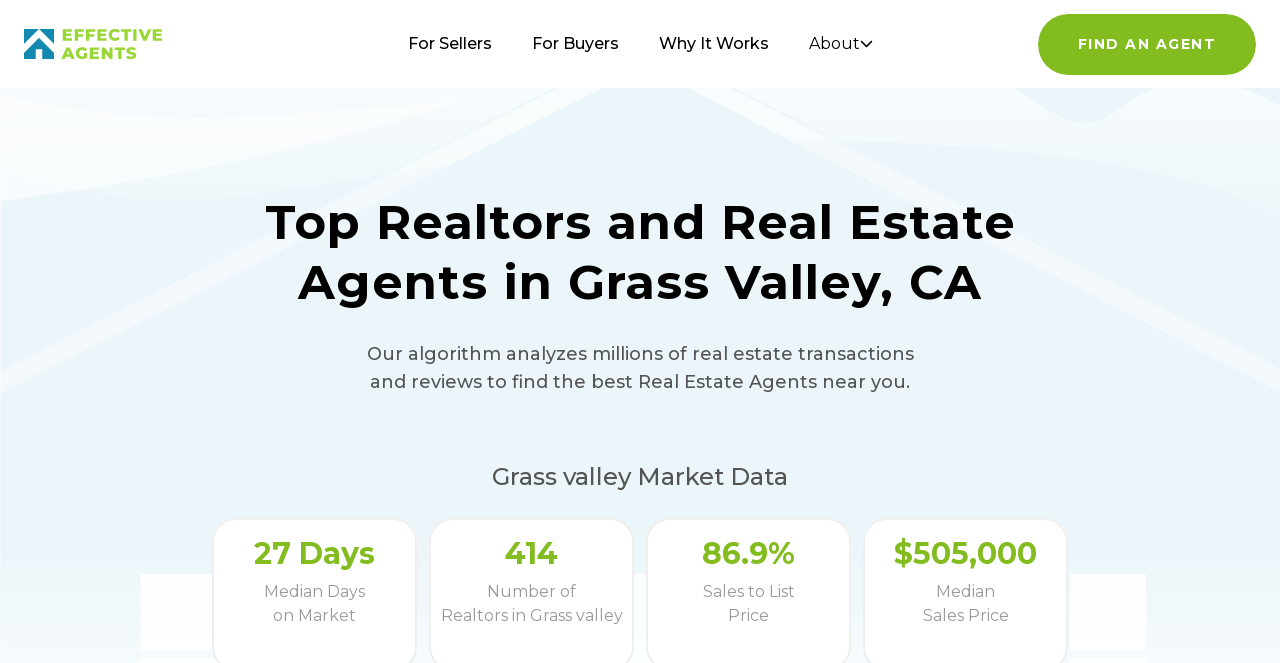

--- FILE ---
content_type: text/html; charset=utf-8
request_url: https://www.effectiveagents.com/ca/grass-valley
body_size: 17937
content:
<!DOCTYPE html><html lang="en"><head><meta charSet="utf-8"/><title>Top Realtors &amp; Real Estate Agents in Grass Valley, CA | EffectiveAgents</title><meta name="robots" content="index, follow"/><meta name="viewport" content="width=device-width, initial-scale=1"/><meta name="description" content="View top real estate agents in Grass Valley, CA based on their 2026 sales performance. EffectiveAgents has analyzed 414 Grass Valley, CA realtors."/><meta name="keywords" content="real estate agents"/><link rel="icon" type="image/png" href="/favicon.png"/><meta name="twitter:card" content="summary"/><meta name="twitter:site" content="@RealEffective"/><meta name="twitter:title" content="Top Realtors &amp; Real Estate Agents in Grass Valley, CA | EffectiveAgents"/><meta name="twitter:description" content="View top real estate agents in Grass Valley, CA based on their 2026 sales performance. EffectiveAgents has analyzed 414 Grass Valley, CA realtors."/><meta name="twitter:image"/><link rel="canonical" href="https://www.effectiveagents.com/ca/grass-valley"/><meta property="og:locale" content="en_US"/><meta property="og:site_name" content="Effective Agents"/><meta property="og:type"/><meta property="og:title" content="Top Realtors &amp; Real Estate Agents in Grass Valley, CA | EffectiveAgents"/><meta property="og:description" content="View top real estate agents in Grass Valley, CA based on their 2026 sales performance. EffectiveAgents has analyzed 414 Grass Valley, CA realtors."/><meta property="og:image" content="https://www.effectiveagents.com/images/EA-OGImage.png"/><meta property="og:url" content="https://www.effectiveagents.com/ca/grass-valley"/><link rel="preload" as="image" href="/svgs/house-bg.svg"/><meta name="next-head-count" content="21"/><meta charSet="utf-8"/><meta http-equiv="X-UA-Compatible" content="IE=edge"/><link rel="icon" type="image/png" href="/favicon.png"/><link rel="apple-touch-icon" sizes="120x120" href="/favicon/apple-icon-120x120.png"/><link rel="apple-touch-icon" sizes="152x152" href="/favicon/apple-icon-152x152.png"/><link rel="apple-touch-icon" sizes="180x180" href="/favicon/apple-icon-180x180.png"/><link rel="manifest" href="/manifest.json"/><link rel="preconnect" href="https://fonts.googleapis.com"/><link rel="preconnect" href="https://fonts.gstatic.com" crossorigin="true"/><script>(function(w,d,s,l,i){w[l]=w[l]||[];w[l].push({'gtm.start':
              new Date().getTime(),event:'gtm.js'});var f=d.getElementsByTagName(s)[0],
              j=d.createElement(s),dl=l!='dataLayer'?'&l='+l:'';j.async=true;j.src=
              'https://www.googletagmanager.com/gtm.js?id=' + i + dl;f.parentNode.insertBefore(j,f);
              })(window,document,'script','dataLayer','GTM-WXGBVTT');</script><link rel="preconnect" href="https://fonts.gstatic.com" crossorigin /><link rel="preload" href="/_next/static/css/098dbefd02b5b58e.css" as="style"/><link rel="stylesheet" href="/_next/static/css/098dbefd02b5b58e.css" data-n-g=""/><link rel="preload" href="/_next/static/css/b13021ad0e6857f7.css" as="style"/><link rel="stylesheet" href="/_next/static/css/b13021ad0e6857f7.css" data-n-p=""/><noscript data-n-css=""></noscript><script defer="" nomodule="" src="/_next/static/chunks/polyfills-c67a75d1b6f99dc8.js"></script><script src="https://maps.googleapis.com/maps/api/js?key=AIzaSyAP4AJKi5yd5cXWRTS6JMlBFeSSA7VgHkE&amp;language=en&amp;libraries=places" defer="" data-nscript="beforeInteractive"></script><script src="/_next/static/chunks/webpack-2d4f2b3159595d1b.js" defer=""></script><script src="/_next/static/chunks/framework-2465e3abc74d54ac.js" defer=""></script><script src="/_next/static/chunks/main-7664b27a7a6e4ff6.js" defer=""></script><script src="/_next/static/chunks/pages/_app-1d0b04660e0b9346.js" defer=""></script><script src="/_next/static/chunks/b81efacd-8e8f292012d0826d.js" defer=""></script><script src="/_next/static/chunks/6577-335460c0c0f75e9a.js" defer=""></script><script src="/_next/static/chunks/9097-e0d6dd08143edbea.js" defer=""></script><script src="/_next/static/chunks/3955-6ceaed9aa4dc98bc.js" defer=""></script><script src="/_next/static/chunks/6187-ff00dedc254e0464.js" defer=""></script><script src="/_next/static/chunks/8528-bf35c9d70810e777.js" defer=""></script><script src="/_next/static/chunks/3298-21cf6d49752394ec.js" defer=""></script><script src="/_next/static/chunks/9669-fcb1f342d9ba3b88.js" defer=""></script><script src="/_next/static/chunks/9832-89b56e132088ca32.js" defer=""></script><script src="/_next/static/chunks/8491-fa7b0d3cabad4491.js" defer=""></script><script src="/_next/static/chunks/66-c94d3b2913451247.js" defer=""></script><script src="/_next/static/chunks/5580-b5aad4af6739560a.js" defer=""></script><script src="/_next/static/chunks/352-e1d4b21c0399e0c7.js" defer=""></script><script src="/_next/static/chunks/1944-63edfc0eb1fda3bd.js" defer=""></script><script src="/_next/static/chunks/802-41414994ce5287bc.js" defer=""></script><script src="/_next/static/chunks/5292-7bff9a505d047945.js" defer=""></script><script src="/_next/static/chunks/pages/%5Bstate%5D/%5Bcity%5D-e9863c94093ebe5e.js" defer=""></script><script src="/_next/static/txTfDLEsZn7I-BrfuXe_z/_buildManifest.js" defer=""></script><script src="/_next/static/txTfDLEsZn7I-BrfuXe_z/_ssgManifest.js" defer=""></script><style data-href="https://fonts.googleapis.com/css2?family=Montserrat:wght@400;500;700&display=swap">@font-face{font-family:'Montserrat';font-style:normal;font-weight:400;font-display:swap;src:url(https://fonts.gstatic.com/l/font?kit=JTUHjIg1_i6t8kCHKm4532VJOt5-QNFgpCtr6Ew9&skey=7bc19f711c0de8f&v=v31) format('woff')}@font-face{font-family:'Montserrat';font-style:normal;font-weight:500;font-display:swap;src:url(https://fonts.gstatic.com/l/font?kit=JTUHjIg1_i6t8kCHKm4532VJOt5-QNFgpCtZ6Ew9&skey=7bc19f711c0de8f&v=v31) format('woff')}@font-face{font-family:'Montserrat';font-style:normal;font-weight:700;font-display:swap;src:url(https://fonts.gstatic.com/l/font?kit=JTUHjIg1_i6t8kCHKm4532VJOt5-QNFgpCuM70w9&skey=7bc19f711c0de8f&v=v31) format('woff')}@font-face{font-family:'Montserrat';font-style:normal;font-weight:400;font-display:swap;src:url(https://fonts.gstatic.com/s/montserrat/v31/JTUSjIg1_i6t8kCHKm459WRhyyTh89ZNpQ.woff2) format('woff2');unicode-range:U+0460-052F,U+1C80-1C8A,U+20B4,U+2DE0-2DFF,U+A640-A69F,U+FE2E-FE2F}@font-face{font-family:'Montserrat';font-style:normal;font-weight:400;font-display:swap;src:url(https://fonts.gstatic.com/s/montserrat/v31/JTUSjIg1_i6t8kCHKm459W1hyyTh89ZNpQ.woff2) format('woff2');unicode-range:U+0301,U+0400-045F,U+0490-0491,U+04B0-04B1,U+2116}@font-face{font-family:'Montserrat';font-style:normal;font-weight:400;font-display:swap;src:url(https://fonts.gstatic.com/s/montserrat/v31/JTUSjIg1_i6t8kCHKm459WZhyyTh89ZNpQ.woff2) format('woff2');unicode-range:U+0102-0103,U+0110-0111,U+0128-0129,U+0168-0169,U+01A0-01A1,U+01AF-01B0,U+0300-0301,U+0303-0304,U+0308-0309,U+0323,U+0329,U+1EA0-1EF9,U+20AB}@font-face{font-family:'Montserrat';font-style:normal;font-weight:400;font-display:swap;src:url(https://fonts.gstatic.com/s/montserrat/v31/JTUSjIg1_i6t8kCHKm459WdhyyTh89ZNpQ.woff2) format('woff2');unicode-range:U+0100-02BA,U+02BD-02C5,U+02C7-02CC,U+02CE-02D7,U+02DD-02FF,U+0304,U+0308,U+0329,U+1D00-1DBF,U+1E00-1E9F,U+1EF2-1EFF,U+2020,U+20A0-20AB,U+20AD-20C0,U+2113,U+2C60-2C7F,U+A720-A7FF}@font-face{font-family:'Montserrat';font-style:normal;font-weight:400;font-display:swap;src:url(https://fonts.gstatic.com/s/montserrat/v31/JTUSjIg1_i6t8kCHKm459WlhyyTh89Y.woff2) format('woff2');unicode-range:U+0000-00FF,U+0131,U+0152-0153,U+02BB-02BC,U+02C6,U+02DA,U+02DC,U+0304,U+0308,U+0329,U+2000-206F,U+20AC,U+2122,U+2191,U+2193,U+2212,U+2215,U+FEFF,U+FFFD}@font-face{font-family:'Montserrat';font-style:normal;font-weight:500;font-display:swap;src:url(https://fonts.gstatic.com/s/montserrat/v31/JTUSjIg1_i6t8kCHKm459WRhyyTh89ZNpQ.woff2) format('woff2');unicode-range:U+0460-052F,U+1C80-1C8A,U+20B4,U+2DE0-2DFF,U+A640-A69F,U+FE2E-FE2F}@font-face{font-family:'Montserrat';font-style:normal;font-weight:500;font-display:swap;src:url(https://fonts.gstatic.com/s/montserrat/v31/JTUSjIg1_i6t8kCHKm459W1hyyTh89ZNpQ.woff2) format('woff2');unicode-range:U+0301,U+0400-045F,U+0490-0491,U+04B0-04B1,U+2116}@font-face{font-family:'Montserrat';font-style:normal;font-weight:500;font-display:swap;src:url(https://fonts.gstatic.com/s/montserrat/v31/JTUSjIg1_i6t8kCHKm459WZhyyTh89ZNpQ.woff2) format('woff2');unicode-range:U+0102-0103,U+0110-0111,U+0128-0129,U+0168-0169,U+01A0-01A1,U+01AF-01B0,U+0300-0301,U+0303-0304,U+0308-0309,U+0323,U+0329,U+1EA0-1EF9,U+20AB}@font-face{font-family:'Montserrat';font-style:normal;font-weight:500;font-display:swap;src:url(https://fonts.gstatic.com/s/montserrat/v31/JTUSjIg1_i6t8kCHKm459WdhyyTh89ZNpQ.woff2) format('woff2');unicode-range:U+0100-02BA,U+02BD-02C5,U+02C7-02CC,U+02CE-02D7,U+02DD-02FF,U+0304,U+0308,U+0329,U+1D00-1DBF,U+1E00-1E9F,U+1EF2-1EFF,U+2020,U+20A0-20AB,U+20AD-20C0,U+2113,U+2C60-2C7F,U+A720-A7FF}@font-face{font-family:'Montserrat';font-style:normal;font-weight:500;font-display:swap;src:url(https://fonts.gstatic.com/s/montserrat/v31/JTUSjIg1_i6t8kCHKm459WlhyyTh89Y.woff2) format('woff2');unicode-range:U+0000-00FF,U+0131,U+0152-0153,U+02BB-02BC,U+02C6,U+02DA,U+02DC,U+0304,U+0308,U+0329,U+2000-206F,U+20AC,U+2122,U+2191,U+2193,U+2212,U+2215,U+FEFF,U+FFFD}@font-face{font-family:'Montserrat';font-style:normal;font-weight:700;font-display:swap;src:url(https://fonts.gstatic.com/s/montserrat/v31/JTUSjIg1_i6t8kCHKm459WRhyyTh89ZNpQ.woff2) format('woff2');unicode-range:U+0460-052F,U+1C80-1C8A,U+20B4,U+2DE0-2DFF,U+A640-A69F,U+FE2E-FE2F}@font-face{font-family:'Montserrat';font-style:normal;font-weight:700;font-display:swap;src:url(https://fonts.gstatic.com/s/montserrat/v31/JTUSjIg1_i6t8kCHKm459W1hyyTh89ZNpQ.woff2) format('woff2');unicode-range:U+0301,U+0400-045F,U+0490-0491,U+04B0-04B1,U+2116}@font-face{font-family:'Montserrat';font-style:normal;font-weight:700;font-display:swap;src:url(https://fonts.gstatic.com/s/montserrat/v31/JTUSjIg1_i6t8kCHKm459WZhyyTh89ZNpQ.woff2) format('woff2');unicode-range:U+0102-0103,U+0110-0111,U+0128-0129,U+0168-0169,U+01A0-01A1,U+01AF-01B0,U+0300-0301,U+0303-0304,U+0308-0309,U+0323,U+0329,U+1EA0-1EF9,U+20AB}@font-face{font-family:'Montserrat';font-style:normal;font-weight:700;font-display:swap;src:url(https://fonts.gstatic.com/s/montserrat/v31/JTUSjIg1_i6t8kCHKm459WdhyyTh89ZNpQ.woff2) format('woff2');unicode-range:U+0100-02BA,U+02BD-02C5,U+02C7-02CC,U+02CE-02D7,U+02DD-02FF,U+0304,U+0308,U+0329,U+1D00-1DBF,U+1E00-1E9F,U+1EF2-1EFF,U+2020,U+20A0-20AB,U+20AD-20C0,U+2113,U+2C60-2C7F,U+A720-A7FF}@font-face{font-family:'Montserrat';font-style:normal;font-weight:700;font-display:swap;src:url(https://fonts.gstatic.com/s/montserrat/v31/JTUSjIg1_i6t8kCHKm459WlhyyTh89Y.woff2) format('woff2');unicode-range:U+0000-00FF,U+0131,U+0152-0153,U+02BB-02BC,U+02C6,U+02DA,U+02DC,U+0304,U+0308,U+0329,U+2000-206F,U+20AC,U+2122,U+2191,U+2193,U+2212,U+2215,U+FEFF,U+FFFD}</style></head><body><div id="__next"><div role="region" aria-label="Notifications (F8)" tabindex="-1" style="pointer-events:none"><ol tabindex="-1" class="fixed top-0 z-[100] flex max-h-screen w-full flex-col-reverse p-4 sm:bottom-0 sm:right-0 sm:top-auto sm:flex-col md:max-w-[420px]"></ol></div><nav class="undefined  fixed z-[50] hidden w-screen bg-white lg:block"><div class="flex items-center justify-between px-6"><div class="flex flex-1 items-center" aria-label="Home" role="img" style="margin-right:auto"><a class="header_main-nav__logo__ZsEFE" href="/"><svg width="139" height="32" viewBox="0 0 139 32" fill="none" xmlns="http://www.w3.org/2000/svg"><g id="eaLogoSvg" clip-path="url(#clip0_438_7832)"><path d="M18.2188 30.9033V21.3643H11.8672V30.9033H-0.00195312V24.8972L15.0547 9.89722L30.084 24.8972V30.9033H18.2188ZM19.5566 5.42627L15.0566 0.92627H30.0918V15.9263L19.5566 5.42627ZM-0.00195312 0.92627H15.0547L10.5547 5.42627L-0.00195312 15.9263V0.92627Z" fill="#1289AE"></path><path d="M104.389 30.7909C103.631 30.6072 102.909 30.299 102.252 29.8789L103.336 27.4789C103.888 27.8476 104.495 28.1261 105.135 28.304C105.779 28.5051 106.45 28.6105 107.125 28.617C108.377 28.617 109.003 28.3039 109.004 27.6779C108.998 27.5148 108.944 27.3573 108.848 27.2256C108.751 27.0939 108.617 26.994 108.463 26.9389C107.914 26.7058 107.341 26.5339 106.754 26.4259C106.016 26.2931 105.291 26.0923 104.59 25.826C104.004 25.627 103.484 25.2727 103.084 24.8009C102.639 24.271 102.414 23.5915 102.453 22.9009C102.449 22.2214 102.649 21.5563 103.025 20.9909C103.453 20.3871 104.047 19.922 104.736 19.653C105.625 19.31 106.573 19.1468 107.525 19.1729C108.272 19.1721 109.015 19.2573 109.742 19.4269C110.423 19.57 111.076 19.8194 111.68 20.1659L110.686 22.5879C109.712 22.0298 108.616 21.7255 107.494 21.7029C107.004 21.6604 106.512 21.7597 106.076 21.9889C105.937 22.0547 105.818 22.1594 105.736 22.2906C105.655 22.4217 105.614 22.5736 105.617 22.7279C105.619 22.8817 105.668 23.031 105.76 23.1542C105.852 23.2774 105.982 23.368 106.129 23.4129C106.672 23.6329 107.236 23.7958 107.812 23.8989C108.548 24.0317 109.271 24.2302 109.971 24.492C110.553 24.74 111.092 25.0774 111.57 25.492C112.011 26.0278 112.234 26.7094 112.195 27.4019C112.194 28.0694 111.997 28.7219 111.629 29.279C111.185 29.8767 110.584 30.3398 109.893 30.617C109.006 30.9787 108.055 31.153 107.098 31.1289C106.184 31.1301 105.274 31.0166 104.389 30.7909V30.7909ZM54.8574 30.3589C53.9143 29.8752 53.1252 29.137 52.5801 28.2279C52.0247 27.2995 51.7391 26.2347 51.7559 25.153C51.7427 24.0717 52.028 23.0077 52.5801 22.0779C53.1235 21.1662 53.9129 20.426 54.8574 19.9419C55.8775 19.4186 57.0119 19.1554 58.1582 19.1759C59.1518 19.1535 60.1377 19.3374 61.0566 19.716C61.8841 20.0589 62.6167 20.5956 63.1934 21.2809L61.1191 23.1579C60.7752 22.7548 60.3469 22.4316 59.8652 22.2107C59.3836 21.9898 58.86 21.8766 58.3301 21.8789C57.9008 21.853 57.4709 21.9179 57.0684 22.0694C56.6658 22.2208 56.2998 22.4555 55.9941 22.758C55.6868 23.0749 55.4459 23.4511 55.2891 23.8638C55.1322 24.2765 55.0627 24.7168 55.082 25.1579C55.0591 25.7503 55.1958 26.3379 55.4805 26.8579C55.7358 27.3524 56.1339 27.76 56.6211 28.029C57.1329 28.3169 57.7117 28.4639 58.2988 28.455C58.9092 28.4649 59.5136 28.3377 60.0684 28.0829V24.9269H62.9395V29.68C62.2425 30.1582 61.4736 30.5224 60.6621 30.7589C59.8313 31.0094 58.9673 31.1347 58.0996 31.1309C56.9715 31.1462 55.858 30.8813 54.8574 30.3599V30.3589ZM94.1973 30.904V21.992H90.6699V19.403H100.947V21.992H97.4473V30.904H94.1973ZM85.9434 30.904L80.877 24.7809V30.904H77.6895V19.404H80.3672L85.4297 25.5219V19.404H88.6191V30.904H85.9434ZM65.8145 30.904V19.404H74.8398V21.9339H69.0273V23.8689H74.1523V26.2909H69.0273V28.3909H75.0645V30.8999L65.8145 30.904ZM47.4238 30.904L46.5117 28.6809H41.6445L40.7324 30.904H37.4043L42.4707 19.404H45.7188L50.8105 30.904H47.4238ZM42.584 26.2639H45.5449L44.0625 22.5899L42.584 26.2639ZM87.707 12.1129C86.7556 11.6234 85.9721 10.8608 85.457 9.92287C84.9043 8.99337 84.6189 7.92926 84.6328 6.84792C84.6225 5.76703 84.9076 4.70387 85.457 3.77297C85.99 2.86253 86.7701 2.12177 87.707 1.63686C88.7077 1.11727 89.8218 0.854086 90.9492 0.870873C91.9281 0.861367 92.8981 1.05443 93.7988 1.43789C94.6197 1.80601 95.3426 2.3624 95.9082 3.06191L93.8242 4.93996C93.5052 4.52667 93.0948 4.19132 92.627 3.9595C92.1592 3.72768 91.6451 3.60546 91.123 3.60195C90.5372 3.58154 89.9571 3.71976 89.4434 4.00198C88.9567 4.26831 88.5611 4.67392 88.3066 5.16689C88.0334 5.69486 87.8956 6.28261 87.9062 6.87698C87.8988 7.47099 88.0365 8.05785 88.3066 8.58694C88.5707 9.07286 88.964 9.47615 89.4434 9.75198C89.9638 10.0163 90.5393 10.1533 91.123 10.1519C91.6464 10.1555 92.1639 10.0365 92.6328 9.8041C93.1017 9.57172 93.5102 9.2325 93.8242 8.81387L95.9082 10.6909C95.3501 11.3981 94.6251 11.9561 93.7988 12.315C92.898 12.6979 91.9281 12.8905 90.9492 12.8809C89.8211 12.8977 88.7062 12.6342 87.7051 12.1139L87.707 12.1129ZM128.844 12.653V1.15298H137.869V3.66189H132.057V5.5989H137.158V8.04287H132.057V10.1519H138.066V12.6519L128.844 12.653ZM119.225 12.653L114.299 1.15298H117.828L120.928 8.64089L124.115 1.15298H127.336L122.406 12.653H119.225ZM109.314 12.653V1.15298H112.562V12.653H109.314ZM100.52 12.653V3.74587H96.9863V1.1509H107.287V3.74587H103.758V12.653H100.52ZM73.3887 12.653V1.15298H82.3828V3.66189H76.6035V5.5989H81.7031V8.04287H76.6035V10.1519H82.6094V12.6519L73.3887 12.653ZM62 12.653V1.15298H71.0234V3.66189H65.2734V6.19192H70.3379V8.72793H65.2734V12.6549L62 12.653ZM50.6445 12.653V1.15298H59.6641V3.66189H53.8867V6.19192H58.9863V8.72793H53.8867V12.6549L50.6445 12.653ZM38.7695 12.653V1.15298H47.7949V3.66189H42.0176V5.5989H47.1094V8.04287H42.0176V10.1519H48.0176V12.6519L38.7695 12.653Z" fill="#98D736"></path></g><defs><clipPath id="clip0_438_7832"><rect width="138.068" height="30.26" fill="white" transform="translate(0 0.870117)"></rect></clipPath></defs></svg></a></div><div class="flex-2 flex justify-center"><ul class="fixed bottom-0 left-0 right-0 top-0 z-20 flex flex-col items-center justify-center bg-white py-8 text-3xl md:relative md:flex md:flex-row md:bg-transparent  md:text-base"><li class=" pt-10 md:ml-5 md:mr-5 md:pt-0"><a class="header_main-nav__link__9yvT5 " href="/sellers">For Sellers</a></li><li class=" pt-10 md:ml-5 md:mr-5 md:pt-0"><a class="header_main-nav__link__9yvT5 " href="/buyers">For Buyers</a></li><li class=" pt-10 md:ml-5 md:mr-5 md:pt-0"><a class="header_main-nav__link__9yvT5 " href="/why-it-works">Why It Works</a></li><li class="relative cursor-pointer pt-10 md:ml-5 md:mr-5 md:pt-0"><button class="flex items-center gap-2
      header_main-nav__link__9yvT5
      " aria-expanded="false">About <svg xmlns="http://www.w3.org/2000/svg" width="13" height="8" viewBox="0 0 13 8" fill="none"><path d="M1.5 1.5L6.5 6.5L11.5 1.5" stroke="currentColor" stroke-width="1.5" stroke-linecap="round" stroke-linejoin="round"></path></svg></button><div class="hidden absolute -left-1 top-10 w-64 flex-col space-y-2 rounded-3xl border-2 border-brand-grey bg-white px-5 py-5 font-medium text-brand-grey-2 shadow-[0px_3px_16px_0px_rgba(0,0,0,0.06)]"><a class="" href="/company">Company</a><a class="" href="/press">Press</a></div></li></ul></div><div class="flex flex-1 justify-end" style="margin-left:auto"><a rel="nofollow" href="/intake-form"><button id="cta-header" name="button" type="button" class="button_button__P9lF7  button_button--primary__Kz_sJ undefined undefined"><span>Find An Agent</span></button></a></div></div></nav><div class="undefined  "><nav class="nav-anim-target mobileHeader_nav-container__wrapper__ZAgfv fixed w-full"><div class="flex items-center justify-between px-6"><div class="flex items-center" aria-label="Home" role="img"><a class="mobileHeader_nav-container__nav-logo__Br9iq" href="/"><svg width="139" height="32" viewBox="0 0 139 32" fill="none"><use xlink:href="#eaLogoSvg"></use></svg></a></div><div><button class="menu " aria-label="Main Menu"><svg width="40" height="40" viewBox="0 0 100 100"><path class="line line1" d="M 20,29.000046 H 80.000231 C 80.000231,29.000046 94.498839,28.817352 94.532987,66.711331 94.543142,77.980673 90.966081,81.670246 85.259173,81.668997 79.552261,81.667751 75.000211,74.999942 75.000211,74.999942 L 25.000021,25.000058"></path><path class="line line2" d="M 20,50 H 80"></path><path class="line line3" d="M 20,70.999954 H 80.000231 C 80.000231,70.999954 94.498839,71.182648 94.532987,33.288669 94.543142,22.019327 90.966081,18.329754 85.259173,18.331003 79.552261,18.332249 75.000211,25.000058 75.000211,25.000058 L 25.000021,74.999942"></path></svg></button></div></div></nav><div class="mobileHeader_nav-container__nav__BTkpG pointer-events-none"><div class="mobileHeader_nav-container__content__XCDug"><ul class="undefined flex flex-col items-center gap-4"><li class="mobileHeader_nav-container__list-item__k_QHE"><a href="/"> Home</a></li><li class="mobileHeader_nav-container__list-item__k_QHE"><a href="/buyers">For Buyers </a></li><li class="mobileHeader_nav-container__list-item__k_QHE"><a href="/sellers"> For Sellers</a></li><li class="mobileHeader_nav-container__list-item__k_QHE"><a href="/why-it-works">Why it Works </a></li><li class="mobileHeader_nav-container__list-item__k_QHE"><a href="/company">Company </a></li><li class="mobileHeader_nav-container__list-item__k_QHE"><a href="/press">Press </a></li><li class="pt-8 mobileHeader_nav-container__list-item__k_QHE pointer-events-none" style="max-width:220px"><a rel="nofollow" href="/intake-form"><button name="button" type="button" class="button_button__P9lF7  button_button--primary__Kz_sJ button_button--white-hover__JPmOo undefined"><span>Find an agent</span></button></a></li></ul></div></div></div><main class=""><section class="pointer-events-auto w-full"><div class="bg-image overflow-hidden"><img alt="" decoding="async" data-nimg="fill" class="undefined" style="position:absolute;height:100%;width:100%;left:0;top:0;right:0;bottom:0;object-fit:cover;color:transparent" src="/svgs/house-bg.svg"/></div><div class="relative z-[10] mx-auto max-w-[1520px] px-5"><div class="mx-auto max-w-lg pb-10 pt-36 text-center sm:max-w-xl md:max-w-2xl md:pt-44 lg:max-w-3xl lg:pt-48"><h1 class="mb-5 text-2xl font-bold text-black sm:text-3xl md:text-4xl md:leading-[46px] lg:mb-7 lg:text-5xl lg:leading-[60px]">Top Realtors and Real Estate Agents in Grass Valley, CA</h1><p class="mx-auto max-w-lg text-base font-medium text-[#545454] lg:max-w-xl lg:text-lg">Our algorithm analyzes millions of real estate transactions and reviews to find the best Real Estate Agents near you.</p></div><div style="position:fixed;z-index:9999;top:16px;left:16px;right:16px;bottom:16px;pointer-events:none"></div><div class="md:px-16 lg:px-32 xl:px-48"><p class="mx-auto max-w-lg text-xl font-medium xl:max-w-xl xl:text-2xl text-center">Grass valley<!-- --> Market Data</p><div class="grid grid-cols-2 xl:grid-cols-4 gap-3 w-full"><div class="flex-1 rounded-3xl border-2 border-[#efefef] py-4 text-center bg-white"><p class="mb-2 text-xl md:text-3xl font-bold text-brand-green">27<!-- --> Days</p><p class="text-base text-[#999]">Median Days<br/> on Market</p></div><div class="flex-1 rounded-3xl border-2 border-[#efefef] py-4 text-center bg-white"><p class="mb-2 text-xl md:text-3xl font-bold text-brand-green">414</p><p class="text-base text-[#999]">Number of<br/> Realtors in<!-- --> <!-- -->Grass valley</p></div><div class="flex-1 rounded-3xl border-2 border-[#efefef] py-4 text-center bg-white"><p class="mb-2 text-xl md:text-3xl font-bold text-brand-green">86.9%</p><p class="text-base text-[#999]">Sales to List <br/> Price</p></div><div class="flex-1 rounded-3xl border-2 border-[#efefef] py-4 text-center bg-white"><p class="mb-2 text-xl md:text-3xl font-bold text-brand-green">$505,000</p><p class="text-base text-[#999]">Median <br/> Sales Price</p></div></div></div><div class="flex flex-col lg:flex-row-reverse lg:items-start lg:space-y-0 py-5 lg:py-16 lg:px-20 xl:px-28 space-y-10 lg:space-y-0"><div class="w-full lg:w-[100%] flex flex-col space-y-8"><div class="p-4 rounded-xl"><div class="flex flex-col [@media(min-width:1280px)]:flex-row gap-6"><div class="flex-1 flex flex-col gap-4"><div class="grid grid-cols-1 sm:grid-cols-2 lg:grid-cols-3 gap-4"><label class="flex items-center justify-between px-4 py-2 rounded-xl border transition-all cursor-pointer shadow-sm bg-white text-gray-800 border-gray-200 border-2 hover:border-brand-green"><div class="flex items-center gap-3"><input type="checkbox" class="form-checkbox h-5 w-5 text-white accent-black"/><span class="text-sm tracking-wide">NEGOTIATION SKILLS</span></div><span title="Agents with top negotiation skills" class="text-xs font-semibold rounded-full px-[7px] py-[1px] text-gray-200 bg-brand-green">?</span></label><label class="flex items-center justify-between px-4 py-2 rounded-xl border transition-all cursor-pointer shadow-sm bg-white text-gray-800 border-gray-200 border-2 hover:border-brand-green"><div class="flex items-center gap-3"><input type="checkbox" class="form-checkbox h-5 w-5 text-white accent-black"/><span class="text-sm tracking-wide">SELLS FASTER</span></div><span title="Prioritize agents that sell homes quicker than peers" class="text-xs font-semibold rounded-full px-[7px] py-[1px] text-gray-200 bg-brand-green">?</span></label><label class="flex items-center justify-between px-4 py-2 rounded-xl border transition-all cursor-pointer shadow-sm bg-white text-gray-800 border-gray-200 border-2 hover:border-brand-green"><div class="flex items-center gap-3"><input type="checkbox" class="form-checkbox h-5 w-5 text-white accent-black"/><span class="text-sm tracking-wide">SELLS FOR MORE THAN EXPECTED</span></div><span title="Agents that sell above asking price" class="text-xs font-semibold rounded-full px-[7px] py-[1px] text-gray-200 bg-brand-green">?</span></label></div><div class="flex flex-col md:flex-row gap-4 mt-4 w-full"><div class="w-full md:w-7/10"><style data-emotion="css 12kziu6-container">.css-12kziu6-container{position:relative;box-sizing:border-box;width:100%;height:56px;border:none;outline:none;}</style><div class="select-single css-12kziu6-container"><style data-emotion="css 7pg0cj-a11yText">.css-7pg0cj-a11yText{z-index:9999;border:0;clip:rect(1px, 1px, 1px, 1px);height:1px;width:1px;position:absolute;overflow:hidden;padding:0;white-space:nowrap;}</style><span id="react-select-11-live-region" class="css-7pg0cj-a11yText"></span><span aria-live="polite" aria-atomic="false" aria-relevant="additions text" class="css-7pg0cj-a11yText"></span><style data-emotion="css 13ein5p-control">.css-13ein5p-control{-webkit-align-items:center;-webkit-box-align:center;-ms-flex-align:center;align-items:center;cursor:default;display:-webkit-box;display:-webkit-flex;display:-ms-flexbox;display:flex;-webkit-box-flex-wrap:wrap;-webkit-flex-wrap:wrap;-ms-flex-wrap:wrap;flex-wrap:wrap;-webkit-box-pack:justify;-webkit-justify-content:space-between;justify-content:space-between;min-height:38px;position:relative;-webkit-transition:all 100ms;transition:all 100ms;background-color:hsl(0, 0%, 100%);border-color:hsl(0, 0%, 80%);border-radius:16px;border-style:solid;border-width:1px;box-shadow:none;box-sizing:border-box;height:100%;border:2px solid #EFEFEF;}.css-13ein5p-control:hover{border:2px solid #82BC1E;}</style><div class="select__control css-13ein5p-control"><style data-emotion="css j77tlu">.css-j77tlu{-webkit-align-items:center;-webkit-box-align:center;-ms-flex-align:center;align-items:center;display:grid;-webkit-flex:1;-ms-flex:1;flex:1;-webkit-box-flex-wrap:wrap;-webkit-flex-wrap:wrap;-ms-flex-wrap:wrap;flex-wrap:wrap;-webkit-overflow-scrolling:touch;position:relative;overflow:hidden;padding:2px 8px;box-sizing:border-box;margin-left:16px;}</style><div class="select__value-container css-j77tlu"><style data-emotion="css 1krlmmq-placeholder">.css-1krlmmq-placeholder{grid-area:1/1/2/3;color:#999;margin-left:2px;margin-right:2px;box-sizing:border-box;}</style><div class="select__placeholder css-1krlmmq-placeholder" id="react-select-11-placeholder">YEARS OF EXPERIENCE</div><style data-emotion="css 19bb58m">.css-19bb58m{visibility:visible;-webkit-flex:1 1 auto;-ms-flex:1 1 auto;flex:1 1 auto;display:inline-grid;grid-area:1/1/2/3;grid-template-columns:0 min-content;margin:2px;padding-bottom:2px;padding-top:2px;color:hsl(0, 0%, 20%);box-sizing:border-box;}.css-19bb58m:after{content:attr(data-value) " ";visibility:hidden;white-space:pre;grid-area:1/2;font:inherit;min-width:2px;border:0;margin:0;outline:0;padding:0;}</style><div class="select__input-container css-19bb58m" data-value=""><input class="select__input" style="label:input;color:inherit;background:0;opacity:1;width:100%;grid-area:1 / 2;font:inherit;min-width:2px;border:0;margin:0;outline:0;padding:0" autoCapitalize="none" autoComplete="off" autoCorrect="off" id="react-select-11-input" spellcheck="false" tabindex="0" type="text" aria-autocomplete="list" aria-expanded="false" aria-haspopup="true" role="combobox" aria-describedby="react-select-11-placeholder" value=""/></div></div><style data-emotion="css 1wy0on6">.css-1wy0on6{-webkit-align-items:center;-webkit-box-align:center;-ms-flex-align:center;align-items:center;-webkit-align-self:stretch;-ms-flex-item-align:stretch;align-self:stretch;display:-webkit-box;display:-webkit-flex;display:-ms-flexbox;display:flex;-webkit-flex-shrink:0;-ms-flex-negative:0;flex-shrink:0;box-sizing:border-box;}</style><div class="select__indicators css-1wy0on6"><style data-emotion="css 1uei4ir-indicatorSeparator">.css-1uei4ir-indicatorSeparator{-webkit-align-self:stretch;-ms-flex-item-align:stretch;align-self:stretch;width:1px;background-color:hsl(0, 0%, 80%);margin-bottom:8px;margin-top:8px;box-sizing:border-box;display:none;}</style><span class="select__indicator-separator css-1uei4ir-indicatorSeparator"></span><style data-emotion="css 1xc3v61-indicatorContainer">.css-1xc3v61-indicatorContainer{display:-webkit-box;display:-webkit-flex;display:-ms-flexbox;display:flex;-webkit-transition:color 150ms;transition:color 150ms;color:hsl(0, 0%, 80%);padding:8px;box-sizing:border-box;}.css-1xc3v61-indicatorContainer:hover{color:hsl(0, 0%, 60%);}</style><div class="mr-5 select__indicator select__dropdown-indicator css-1xc3v61-indicatorContainer" aria-hidden="true"><img alt="chevron" loading="lazy" width="18" height="18" decoding="async" data-nimg="1" style="color:transparent" src="/svgs/green-chevron.svg"/></div></div></div></div></div><div class="flex items-center justify-start gap-4 px-3 py-2 rounded-xl  w-full md:w-3/10 bg-white border-gray-200 border-2 hover:border-brand-green"><span class=" text-[#999]">RATING</span><span class="flex items-center gap-1"><span class="cursor-pointer"><svg xmlns="http://www.w3.org/2000/svg" width="28" height="28" viewBox="0 0 24 24"><defs><linearGradient id="grad-1" x1="0" y1="0" x2="100%" y2="0"><stop offset="0%" stop-color="#82BC1E"></stop><stop offset="0%" stop-color="#E5E7EB"></stop></linearGradient></defs><path fill="url(#grad-1)" d="M12 2.5l2.9 6 6.6.9-4.8 4.7 1.1 6.5-5.8-3-5.8 3 1.1-6.5-4.8-4.7 6.6-.9L12 2.5z"></path></svg></span><span class="cursor-pointer"><svg xmlns="http://www.w3.org/2000/svg" width="28" height="28" viewBox="0 0 24 24"><defs><linearGradient id="grad-2" x1="0" y1="0" x2="100%" y2="0"><stop offset="0%" stop-color="#82BC1E"></stop><stop offset="0%" stop-color="#E5E7EB"></stop></linearGradient></defs><path fill="url(#grad-2)" d="M12 2.5l2.9 6 6.6.9-4.8 4.7 1.1 6.5-5.8-3-5.8 3 1.1-6.5-4.8-4.7 6.6-.9L12 2.5z"></path></svg></span><span class="cursor-pointer"><svg xmlns="http://www.w3.org/2000/svg" width="28" height="28" viewBox="0 0 24 24"><defs><linearGradient id="grad-3" x1="0" y1="0" x2="100%" y2="0"><stop offset="0%" stop-color="#82BC1E"></stop><stop offset="0%" stop-color="#E5E7EB"></stop></linearGradient></defs><path fill="url(#grad-3)" d="M12 2.5l2.9 6 6.6.9-4.8 4.7 1.1 6.5-5.8-3-5.8 3 1.1-6.5-4.8-4.7 6.6-.9L12 2.5z"></path></svg></span><span class="cursor-pointer"><svg xmlns="http://www.w3.org/2000/svg" width="28" height="28" viewBox="0 0 24 24"><defs><linearGradient id="grad-4" x1="0" y1="0" x2="100%" y2="0"><stop offset="0%" stop-color="#82BC1E"></stop><stop offset="0%" stop-color="#E5E7EB"></stop></linearGradient></defs><path fill="url(#grad-4)" d="M12 2.5l2.9 6 6.6.9-4.8 4.7 1.1 6.5-5.8-3-5.8 3 1.1-6.5-4.8-4.7 6.6-.9L12 2.5z"></path></svg></span><span class="cursor-pointer"><svg xmlns="http://www.w3.org/2000/svg" width="28" height="28" viewBox="0 0 24 24"><defs><linearGradient id="grad-5" x1="0" y1="0" x2="100%" y2="0"><stop offset="0%" stop-color="#82BC1E"></stop><stop offset="0%" stop-color="#E5E7EB"></stop></linearGradient></defs><path fill="url(#grad-5)" d="M12 2.5l2.9 6 6.6.9-4.8 4.7 1.1 6.5-5.8-3-5.8 3 1.1-6.5-4.8-4.7 6.6-.9L12 2.5z"></path></svg></span></span></div></div></div><div class="flex flex-col gap-3 w-full [@media(min-width:1280px)]:w-1/5 bg-white p-4 rounded-xl border"><label class="flex items-center gap-2 px-3 py-2 rounded-xl border cursor-pointer "><input type="checkbox" class="h-5 w-5 text-white accent-black"/><span class="text-sm font-medium">TOP TIER ONLY</span></label><label class="flex items-center gap-2 px-3 py-2 rounded-xl border cursor-pointer "><input type="checkbox" class="h-5 w-5 text-white accent-black"/><span class="text-sm font-medium">MIDDLE TIER + TOP TIER</span></label><label class="flex items-center gap-2 px-3 py-2 rounded-xl border cursor-pointer bg-gray-100 text-gray-700"><input type="checkbox" class="h-5 w-5 text-white accent-black" checked=""/><span class="text-sm font-medium">DEFAULT = ALL</span></label></div></div><div class="mt-6 flex flex-wrap items-center gap-3"><button class="rounded-full border border-gray-300 bg-white text-black text-sm font-medium px-5 py-2 hover:bg-gray-100 transition">Clear Filters</button></div></div><div class="grid grid-cols-1 gap-6"><div class="w-full rounded-3xl border-2 border-[#efefef] bg-white p-4 sm:p-6 cursor-pointer hover:bg-[#F2F8E8] transition-colors duration-200"><div class="flex flex-col xl:flex-row gap-6 items-start"><div class="flex flex-col [@media(min-width:500px)]:flex-row w-full xl:w-[40%] gap-4 justify-center items-center text-center [@media(min-width:500px)]:text-left"><div class="flex justify-start w-full [@media(min-width:500px)]:w-[25%] xl:w-[25%]"><div class="relative flex items-center justify-center text-center w-24 h-24 sm:w-28 sm:h-28 xl:w-32 xl:h-32"><img alt="" loading="lazy" width="137" height="130" decoding="async" data-nimg="1" class="rounded-full" style="color:transparent" srcSet="/_next/image?url=https%3A%2F%2Fea2.s3.amazonaws.com%2Fpz%2Ft%2Fd92ada498fc45cbd76a5873b808756c8-h_l.jpg&amp;w=256&amp;q=75 1x, /_next/image?url=https%3A%2F%2Fea2.s3.amazonaws.com%2Fpz%2Ft%2Fd92ada498fc45cbd76a5873b808756c8-h_l.jpg&amp;w=384&amp;q=75 2x" src="/_next/image?url=https%3A%2F%2Fea2.s3.amazonaws.com%2Fpz%2Ft%2Fd92ada498fc45cbd76a5873b808756c8-h_l.jpg&amp;w=384&amp;q=75"/><div class="absolute bottom-0 mx-auto flex h-[36px] w-full max-w-[128px] items-center justify-center space-x-2 rounded-[80px] bg-[#ECF6FA] text-sm font-bold text-[#174888]"><img alt="Badge" loading="lazy" width="16" height="20" decoding="async" data-nimg="1" class="rounded-full" style="color:transparent" src="/svgs/badge.svg"/>Top Agent</div></div></div><div class="flex flex-col justify-center text-left space-y-2 w-full [@media(min-width:500px)]:w-[75%] xl:w-[75%]"><div class="flex items-center justify-start space-x-2"><img alt="stars rating" loading="lazy" width="95" height="15" decoding="async" data-nimg="1" style="color:transparent" src="/svgs/star5.svg"/><p class="mb-0 text-sm font-bold text-brand-green">(<!-- -->26<!-- -->)</p></div><h3 class="text-lg sm:text-2xl font-bold text-black line-clamp-2">Mimi Simmons</h3><p class="text-sm sm:text-base font-semibold text-[#999] line-clamp-1">Century 21 Cornerstone Realty</p><p class="text-sm text-[#999]"><span class="text-brand-green font-bold">42<!-- --> Years</span> <!-- -->of experience</p><p class="text-sm text-[#999]"><span class="text-brand-green font-bold">86<!-- -->+</span> <!-- -->Sales in the 12 months</p></div></div><div class="grid grid-cols-2 md:grid-cols-2 xl:grid-cols-4 gap-3 w-full xl:w-[60%]"><div class="rounded-3xl border-2 border-[#efefef] p-2 text-center bg-white"><p class="mb-2 text-base font-bold text-brand-green">Top <!-- -->0.24<!-- -->%</p><p class="text-sm text-[#999]">in <!-- -->Grass Valley<!-- -->, <!-- -->CA</p></div><div class="rounded-3xl border-2 border-[#efefef] px-2 pt-2 text-center bg-white"><p class="mb-2 text-base font-bold text-brand-green">$570.5M</p><p class="text-sm text-[#999]">Total Sales Last Year</p></div><div class="rounded-3xl border-2 border-[#efefef] p-2 text-center bg-white"><p class="mb-2 text-base font-bold text-brand-green">$420K - $4.2M</p><p class="text-sm text-[#999]">Price Range</p></div><div class="rounded-3xl border-2 border-[#efefef] p-2 text-center bg-white"><p class="mb-2 text-base font-bold text-brand-green">5<!-- -->%</p><p class="text-sm text-[#999]">Negotiated Off List</p></div></div></div><div class="flex flex-col sm:flex-row flex-wrap justify-center xl:justify-end gap-3 mt-6 xl:-mt-6 w-full  [@media(min-width:1280px)_and_(max-width:1440px)]:mt-0"><button name="button" type="button" class="button_button__P9lF7  button_button--primary__Kz_sJ undefined w-full sm:w-auto !p-3 !text-xs"><span>Schedule a call</span></button><button name="button" type="button" class="button_button__P9lF7  button_button--primary__Kz_sJ undefined w-full sm:w-auto !border-2 !border-solid rounded-[80px] !border-[#efefef] !bg-white !p-3 !text-[#999] !text-xs"><span>Message Agent</span></button><a href="/agent/mimi-simmons" class="w-full sm:w-auto !border-2 !border-[#efefef] rounded-[80px] hover:!border-transparent" target="_self"><button name="button" type="button" class="button_button__P9lF7  button_button--primary__Kz_sJ undefined w-full sm:w-auto !bg-white !p-3 !text-[#999] !text-xs"><span>View Profile<!-- --> </span></button></a></div></div><div class="w-full rounded-3xl border-2 border-[#efefef] bg-white p-4 sm:p-6 cursor-pointer hover:bg-[#F2F8E8] transition-colors duration-200"><div class="flex flex-col xl:flex-row gap-6 items-start"><div class="flex flex-col [@media(min-width:500px)]:flex-row w-full xl:w-[40%] gap-4 justify-center items-center text-center [@media(min-width:500px)]:text-left"><div class="flex justify-start w-full [@media(min-width:500px)]:w-[25%] xl:w-[25%]"><div class="relative flex items-center justify-center text-center w-24 h-24 sm:w-28 sm:h-28 xl:w-32 xl:h-32"><img alt="" loading="lazy" width="137" height="130" decoding="async" data-nimg="1" class="rounded-full" style="color:transparent" srcSet="/_next/image?url=https%3A%2F%2Fea2.s3.amazonaws.com%2Fpz%2Ft%2Ff9b953d55135a8ff909141a08866243f-h_l.jpg&amp;w=256&amp;q=75 1x, /_next/image?url=https%3A%2F%2Fea2.s3.amazonaws.com%2Fpz%2Ft%2Ff9b953d55135a8ff909141a08866243f-h_l.jpg&amp;w=384&amp;q=75 2x" src="/_next/image?url=https%3A%2F%2Fea2.s3.amazonaws.com%2Fpz%2Ft%2Ff9b953d55135a8ff909141a08866243f-h_l.jpg&amp;w=384&amp;q=75"/><div class="absolute bottom-0 mx-auto flex h-[36px] w-full max-w-[128px] items-center justify-center space-x-2 rounded-[80px] bg-[#ECF6FA] text-sm font-bold text-[#174888]"><img alt="Badge" loading="lazy" width="16" height="20" decoding="async" data-nimg="1" class="rounded-full" style="color:transparent" src="/svgs/badge.svg"/>Top Agent</div></div></div><div class="flex flex-col justify-center text-left space-y-2 w-full [@media(min-width:500px)]:w-[75%] xl:w-[75%]"><div class="flex items-center justify-start space-x-2"><img alt="stars rating" loading="lazy" width="95" height="15" decoding="async" data-nimg="1" style="color:transparent" src="/svgs/star5.svg"/><p class="mb-0 text-sm font-bold text-brand-green">(<!-- -->120<!-- -->)</p></div><h3 class="text-lg sm:text-2xl font-bold text-black line-clamp-2">Eric Hatch</h3><p class="text-sm sm:text-base font-semibold text-[#999] line-clamp-1">Century 21 Cornerstone Realty</p><p class="text-sm text-[#999]"><span class="text-brand-green font-bold">31<!-- --> Years</span> <!-- -->of experience</p><p class="text-sm text-[#999]"><span class="text-brand-green font-bold">122<!-- -->+</span> <!-- -->Sales in the 12 months</p></div></div><div class="grid grid-cols-2 md:grid-cols-2 xl:grid-cols-4 gap-3 w-full xl:w-[60%]"><div class="rounded-3xl border-2 border-[#efefef] p-2 text-center bg-white"><p class="mb-2 text-base font-bold text-brand-green">Top <!-- -->0.48<!-- -->%</p><p class="text-sm text-[#999]">in <!-- -->Grass Valley<!-- -->, <!-- -->CA</p></div><div class="rounded-3xl border-2 border-[#efefef] px-2 pt-2 text-center bg-white"><p class="mb-2 text-base font-bold text-brand-green">$446.4M</p><p class="text-sm text-[#999]">Total Sales Last Year</p></div><div class="rounded-3xl border-2 border-[#efefef] p-2 text-center bg-white"><p class="mb-2 text-base font-bold text-brand-green">$360K - $2.5M</p><p class="text-sm text-[#999]">Price Range</p></div><div class="rounded-3xl border-2 border-[#efefef] p-2 text-center bg-white"><p class="mb-2 text-base font-bold text-brand-green">5<!-- -->%</p><p class="text-sm text-[#999]">Negotiated Off List</p></div></div></div><div class="flex flex-col sm:flex-row flex-wrap justify-center xl:justify-end gap-3 mt-6 xl:-mt-6 w-full  [@media(min-width:1280px)_and_(max-width:1440px)]:mt-0"><button name="button" type="button" class="button_button__P9lF7  button_button--primary__Kz_sJ undefined w-full sm:w-auto !p-3 !text-xs"><span>Schedule a call</span></button><button name="button" type="button" class="button_button__P9lF7  button_button--primary__Kz_sJ undefined w-full sm:w-auto !border-2 !border-solid rounded-[80px] !border-[#efefef] !bg-white !p-3 !text-[#999] !text-xs"><span>Message Agent</span></button><a href="/agent/eric-hatch" class="w-full sm:w-auto !border-2 !border-[#efefef] rounded-[80px] hover:!border-transparent" target="_self"><button name="button" type="button" class="button_button__P9lF7  button_button--primary__Kz_sJ undefined w-full sm:w-auto !bg-white !p-3 !text-[#999] !text-xs"><span>View Profile<!-- --> </span></button></a></div></div><div class="w-full rounded-3xl border-2 border-[#efefef] bg-white p-4 sm:p-6 cursor-pointer hover:bg-[#F2F8E8] transition-colors duration-200"><div class="flex flex-col xl:flex-row gap-6 items-start"><div class="flex flex-col [@media(min-width:500px)]:flex-row w-full xl:w-[40%] gap-4 justify-center items-center text-center [@media(min-width:500px)]:text-left"><div class="flex justify-start w-full [@media(min-width:500px)]:w-[25%] xl:w-[25%]"><div class="relative flex items-center justify-center text-center w-24 h-24 sm:w-28 sm:h-28 xl:w-32 xl:h-32"><img alt="" loading="lazy" width="137" height="130" decoding="async" data-nimg="1" class="rounded-full" style="color:transparent" srcSet="/_next/image?url=https%3A%2F%2Fea2.s3.amazonaws.com%2Fpz%2Ft%2F67daa21b1f55bde9dafeb59b77fd7025-h_l.jpg&amp;w=256&amp;q=75 1x, /_next/image?url=https%3A%2F%2Fea2.s3.amazonaws.com%2Fpz%2Ft%2F67daa21b1f55bde9dafeb59b77fd7025-h_l.jpg&amp;w=384&amp;q=75 2x" src="/_next/image?url=https%3A%2F%2Fea2.s3.amazonaws.com%2Fpz%2Ft%2F67daa21b1f55bde9dafeb59b77fd7025-h_l.jpg&amp;w=384&amp;q=75"/><div class="absolute bottom-0 mx-auto flex h-[36px] w-full max-w-[128px] items-center justify-center space-x-2 rounded-[80px] bg-[#ECF6FA] text-sm font-bold text-[#174888]"><img alt="Badge" loading="lazy" width="16" height="20" decoding="async" data-nimg="1" class="rounded-full" style="color:transparent" src="/svgs/badge.svg"/>Top Agent</div></div></div><div class="flex flex-col justify-center text-left space-y-2 w-full [@media(min-width:500px)]:w-[75%] xl:w-[75%]"><div class="flex items-center justify-start space-x-2"><img alt="stars rating" loading="lazy" width="95" height="15" decoding="async" data-nimg="1" style="color:transparent" src="/svgs/star5.svg"/><p class="mb-0 text-sm font-bold text-brand-green">(<!-- -->33<!-- -->)</p></div><h3 class="text-lg sm:text-2xl font-bold text-black line-clamp-2">Bill Rose</h3><p class="text-sm sm:text-base font-semibold text-[#999] line-clamp-1">RE/MAX Gold</p><p class="text-sm text-[#999]"><span class="text-brand-green font-bold">13<!-- --> Years</span> <!-- -->of experience</p><p class="text-sm text-[#999]"><span class="text-brand-green font-bold">2<!-- -->+</span> <!-- -->Sales in the 12 months</p></div></div><div class="grid grid-cols-2 md:grid-cols-2 xl:grid-cols-4 gap-3 w-full xl:w-[60%]"><div class="rounded-3xl border-2 border-[#efefef] p-2 text-center bg-white"><p class="mb-2 text-base font-bold text-brand-green">Top <!-- -->0.72<!-- -->%</p><p class="text-sm text-[#999]">in <!-- -->Grass Valley<!-- -->, <!-- -->CA</p></div><div class="rounded-3xl border-2 border-[#efefef] px-2 pt-2 text-center bg-white"><p class="mb-2 text-base font-bold text-brand-green">$182.8M</p><p class="text-sm text-[#999]">Total Sales Last Year</p></div><div class="rounded-3xl border-2 border-[#efefef] p-2 text-center bg-white"><p class="mb-2 text-base font-bold text-brand-green">$380K - $1.6M</p><p class="text-sm text-[#999]">Price Range</p></div><div class="rounded-3xl border-2 border-[#efefef] p-2 text-center bg-white"><p class="mb-2 text-base font-bold text-brand-green">6<!-- -->%</p><p class="text-sm text-[#999]">Negotiated Off List</p></div></div></div><div class="flex flex-col sm:flex-row flex-wrap justify-center xl:justify-end gap-3 mt-6 xl:-mt-6 w-full  [@media(min-width:1280px)_and_(max-width:1440px)]:mt-0"><button name="button" type="button" class="button_button__P9lF7  button_button--primary__Kz_sJ undefined w-full sm:w-auto !p-3 !text-xs"><span>Schedule a call</span></button><button name="button" type="button" class="button_button__P9lF7  button_button--primary__Kz_sJ undefined w-full sm:w-auto !border-2 !border-solid rounded-[80px] !border-[#efefef] !bg-white !p-3 !text-[#999] !text-xs"><span>Message Agent</span></button><a href="/agent/bill-rose" class="w-full sm:w-auto !border-2 !border-[#efefef] rounded-[80px] hover:!border-transparent" target="_self"><button name="button" type="button" class="button_button__P9lF7  button_button--primary__Kz_sJ undefined w-full sm:w-auto !bg-white !p-3 !text-[#999] !text-xs"><span>View Profile<!-- --> </span></button></a></div></div><div class="w-full rounded-3xl border-2 border-[#efefef] bg-white p-4 sm:p-6 cursor-pointer hover:bg-[#F2F8E8] transition-colors duration-200"><div class="flex flex-col xl:flex-row gap-6 items-start"><div class="flex flex-col [@media(min-width:500px)]:flex-row w-full xl:w-[40%] gap-4 justify-center items-center text-center [@media(min-width:500px)]:text-left"><div class="flex justify-start w-full [@media(min-width:500px)]:w-[25%] xl:w-[25%]"><div class="relative flex items-center justify-center text-center w-24 h-24 sm:w-28 sm:h-28 xl:w-32 xl:h-32"><img alt="" loading="lazy" width="137" height="130" decoding="async" data-nimg="1" class="rounded-full" style="color:transparent" srcSet="/_next/image?url=https%3A%2F%2Fea2.s3.amazonaws.com%2Fpz%2Ft%2Fe6fdb438081dfa6a62a283d11d58a77f-h_l.jpg&amp;w=256&amp;q=75 1x, /_next/image?url=https%3A%2F%2Fea2.s3.amazonaws.com%2Fpz%2Ft%2Fe6fdb438081dfa6a62a283d11d58a77f-h_l.jpg&amp;w=384&amp;q=75 2x" src="/_next/image?url=https%3A%2F%2Fea2.s3.amazonaws.com%2Fpz%2Ft%2Fe6fdb438081dfa6a62a283d11d58a77f-h_l.jpg&amp;w=384&amp;q=75"/><div class="absolute bottom-0 mx-auto flex h-[36px] w-full max-w-[128px] items-center justify-center space-x-2 rounded-[80px] bg-[#ECF6FA] text-sm font-bold text-[#174888]"><img alt="Badge" loading="lazy" width="16" height="20" decoding="async" data-nimg="1" class="rounded-full" style="color:transparent" src="/svgs/badge.svg"/>Top Agent</div></div></div><div class="flex flex-col justify-center text-left space-y-2 w-full [@media(min-width:500px)]:w-[75%] xl:w-[75%]"><div class="flex items-center justify-start space-x-2"><img alt="stars rating" loading="lazy" width="95" height="15" decoding="async" data-nimg="1" style="color:transparent" src="/svgs/star5.svg"/><p class="mb-0 text-sm font-bold text-brand-green">(<!-- -->26<!-- -->)</p></div><h3 class="text-lg sm:text-2xl font-bold text-black line-clamp-2">Toni Bautista</h3><p class="text-sm sm:text-base font-semibold text-[#999] line-clamp-1">Landmark Properties</p><p class="text-sm text-[#999]"><span class="text-brand-green font-bold">34<!-- --> Years</span> <!-- -->of experience</p><p class="text-sm text-[#999]"><span class="text-brand-green font-bold">16<!-- -->+</span> <!-- -->Sales in the 12 months</p></div></div><div class="grid grid-cols-2 md:grid-cols-2 xl:grid-cols-4 gap-3 w-full xl:w-[60%]"><div class="rounded-3xl border-2 border-[#efefef] p-2 text-center bg-white"><p class="mb-2 text-base font-bold text-brand-green">Top <!-- -->1.21<!-- -->%</p><p class="text-sm text-[#999]">in <!-- -->Grass Valley<!-- -->, <!-- -->CA</p></div><div class="rounded-3xl border-2 border-[#efefef] px-2 pt-2 text-center bg-white"><p class="mb-2 text-base font-bold text-brand-green">$119.7M</p><p class="text-sm text-[#999]">Total Sales Last Year</p></div><div class="rounded-3xl border-2 border-[#efefef] p-2 text-center bg-white"><p class="mb-2 text-base font-bold text-brand-green">$310K - $5.2M</p><p class="text-sm text-[#999]">Price Range</p></div><div class="rounded-3xl border-2 border-[#efefef] p-2 text-center bg-white"><p class="mb-2 text-base font-bold text-brand-green">5<!-- -->%</p><p class="text-sm text-[#999]">Negotiated Off List</p></div></div></div><div class="flex flex-col sm:flex-row flex-wrap justify-center xl:justify-end gap-3 mt-6 xl:-mt-6 w-full  [@media(min-width:1280px)_and_(max-width:1440px)]:mt-0"><button name="button" type="button" class="button_button__P9lF7  button_button--primary__Kz_sJ undefined w-full sm:w-auto !p-3 !text-xs"><span>Schedule a call</span></button><button name="button" type="button" class="button_button__P9lF7  button_button--primary__Kz_sJ undefined w-full sm:w-auto !border-2 !border-solid rounded-[80px] !border-[#efefef] !bg-white !p-3 !text-[#999] !text-xs"><span>Message Agent</span></button><a href="/agent/toni-bautista" class="w-full sm:w-auto !border-2 !border-[#efefef] rounded-[80px] hover:!border-transparent" target="_self"><button name="button" type="button" class="button_button__P9lF7  button_button--primary__Kz_sJ undefined w-full sm:w-auto !bg-white !p-3 !text-[#999] !text-xs"><span>View Profile<!-- --> </span></button></a></div></div><div class="w-full rounded-3xl border-2 border-[#efefef] bg-white p-4 sm:p-6 cursor-pointer hover:bg-[#F2F8E8] transition-colors duration-200"><div class="flex flex-col xl:flex-row gap-6 items-start"><div class="flex flex-col [@media(min-width:500px)]:flex-row w-full xl:w-[40%] gap-4 justify-center items-center text-center [@media(min-width:500px)]:text-left"><div class="flex justify-start w-full [@media(min-width:500px)]:w-[25%] xl:w-[25%]"><div class="relative flex items-center justify-center text-center w-24 h-24 sm:w-28 sm:h-28 xl:w-32 xl:h-32"><img alt="" loading="lazy" width="137" height="130" decoding="async" data-nimg="1" class="rounded-full" style="color:transparent" srcSet="/_next/image?url=https%3A%2F%2Fea2.s3.amazonaws.com%2Fpz%2Ft%2Fe9af264e395a5d0da0d72e0241c1b52a-h_l.jpg&amp;w=256&amp;q=75 1x, /_next/image?url=https%3A%2F%2Fea2.s3.amazonaws.com%2Fpz%2Ft%2Fe9af264e395a5d0da0d72e0241c1b52a-h_l.jpg&amp;w=384&amp;q=75 2x" src="/_next/image?url=https%3A%2F%2Fea2.s3.amazonaws.com%2Fpz%2Ft%2Fe9af264e395a5d0da0d72e0241c1b52a-h_l.jpg&amp;w=384&amp;q=75"/><div class="absolute bottom-0 mx-auto flex h-[36px] w-full max-w-[128px] items-center justify-center space-x-2 rounded-[80px] bg-[#ECF6FA] text-sm font-bold text-[#174888]"><img alt="Badge" loading="lazy" width="16" height="20" decoding="async" data-nimg="1" class="rounded-full" style="color:transparent" src="/svgs/badge.svg"/>Top Agent</div></div></div><div class="flex flex-col justify-center text-left space-y-2 w-full [@media(min-width:500px)]:w-[75%] xl:w-[75%]"><div class="flex items-center justify-start space-x-2"><img alt="stars rating" loading="lazy" width="95" height="15" decoding="async" data-nimg="1" style="color:transparent" src="/svgs/star5.svg"/><p class="mb-0 text-sm font-bold text-brand-green">(<!-- -->23<!-- -->)</p></div><h3 class="text-lg sm:text-2xl font-bold text-black line-clamp-2">Damian Bautista</h3><p class="text-sm sm:text-base font-semibold text-[#999] line-clamp-1">NextHome Apex Realty</p><p class="text-sm text-[#999]"><span class="text-brand-green font-bold">15<!-- --> Years</span> <!-- -->of experience</p><p class="text-sm text-[#999]"><span class="text-brand-green font-bold">13<!-- -->+</span> <!-- -->Sales in the 12 months</p></div></div><div class="grid grid-cols-2 md:grid-cols-2 xl:grid-cols-4 gap-3 w-full xl:w-[60%]"><div class="rounded-3xl border-2 border-[#efefef] p-2 text-center bg-white"><p class="mb-2 text-base font-bold text-brand-green">Top <!-- -->6.04<!-- -->%</p><p class="text-sm text-[#999]">in <!-- -->Grass Valley<!-- -->, <!-- -->CA</p></div><div class="rounded-3xl border-2 border-[#efefef] px-2 pt-2 text-center bg-white"><p class="mb-2 text-base font-bold text-brand-green">$45.7M</p><p class="text-sm text-[#999]">Total Sales Last Year</p></div><div class="rounded-3xl border-2 border-[#efefef] p-2 text-center bg-white"><p class="mb-2 text-base font-bold text-brand-green">$440K - $1.6M</p><p class="text-sm text-[#999]">Price Range</p></div><div class="rounded-3xl border-2 border-[#efefef] p-2 text-center bg-white"><p class="mb-2 text-base font-bold text-brand-green">4<!-- -->%</p><p class="text-sm text-[#999]">Negotiated Off List</p></div></div></div><div class="flex flex-col sm:flex-row flex-wrap justify-center xl:justify-end gap-3 mt-6 xl:-mt-6 w-full  [@media(min-width:1280px)_and_(max-width:1440px)]:mt-0"><button name="button" type="button" class="button_button__P9lF7  button_button--primary__Kz_sJ undefined w-full sm:w-auto !p-3 !text-xs"><span>Schedule a call</span></button><button name="button" type="button" class="button_button__P9lF7  button_button--primary__Kz_sJ undefined w-full sm:w-auto !border-2 !border-solid rounded-[80px] !border-[#efefef] !bg-white !p-3 !text-[#999] !text-xs"><span>Message Agent</span></button><a href="/agent/damian-bautista" class="w-full sm:w-auto !border-2 !border-[#efefef] rounded-[80px] hover:!border-transparent" target="_self"><button name="button" type="button" class="button_button__P9lF7  button_button--primary__Kz_sJ undefined w-full sm:w-auto !bg-white !p-3 !text-[#999] !text-xs"><span>View Profile<!-- --> </span></button></a></div></div><div class="w-full rounded-3xl border-2 border-[#efefef] bg-white p-4 sm:p-6 cursor-pointer hover:bg-[#F2F8E8] transition-colors duration-200"><div class="flex flex-col xl:flex-row gap-6 items-start"><div class="flex flex-col [@media(min-width:500px)]:flex-row w-full xl:w-[40%] gap-4 justify-center items-center text-center [@media(min-width:500px)]:text-left"><div class="flex justify-start w-full [@media(min-width:500px)]:w-[25%] xl:w-[25%]"><div class="relative flex items-center justify-center text-center w-24 h-24 sm:w-28 sm:h-28 xl:w-32 xl:h-32"><img alt="" loading="lazy" width="137" height="130" decoding="async" data-nimg="1" class="rounded-full" style="color:transparent" srcSet="/_next/image?url=https%3A%2F%2Fea2.s3.amazonaws.com%2Fpz%2Ft%2F53361eaf0c244b2468231ffbe0cd5f0d-h_l.jpg&amp;w=256&amp;q=75 1x, /_next/image?url=https%3A%2F%2Fea2.s3.amazonaws.com%2Fpz%2Ft%2F53361eaf0c244b2468231ffbe0cd5f0d-h_l.jpg&amp;w=384&amp;q=75 2x" src="/_next/image?url=https%3A%2F%2Fea2.s3.amazonaws.com%2Fpz%2Ft%2F53361eaf0c244b2468231ffbe0cd5f0d-h_l.jpg&amp;w=384&amp;q=75"/><div class="absolute bottom-0 mx-auto flex h-[36px] w-full max-w-[128px] items-center justify-center space-x-2 rounded-[80px] bg-[#ECF6FA] text-sm font-bold text-[#174888]"><img alt="Badge" loading="lazy" width="16" height="20" decoding="async" data-nimg="1" class="rounded-full" style="color:transparent" src="/svgs/badge.svg"/>Top Agent</div></div></div><div class="flex flex-col justify-center text-left space-y-2 w-full [@media(min-width:500px)]:w-[75%] xl:w-[75%]"><div class="flex items-center justify-start space-x-2"><img alt="stars rating" loading="lazy" width="95" height="15" decoding="async" data-nimg="1" style="color:transparent" src="/svgs/star5.svg"/><p class="mb-0 text-sm font-bold text-brand-green">(<!-- -->12<!-- -->)</p></div><h3 class="text-lg sm:text-2xl font-bold text-black line-clamp-2">Chrissy Conner</h3><p class="text-sm sm:text-base font-semibold text-[#999] line-clamp-1">The Alfano Group</p><p class="text-sm text-[#999]"><span class="text-brand-green font-bold">21<!-- --> Years</span> <!-- -->of experience</p><p class="text-sm text-[#999]"><span class="text-brand-green font-bold">37<!-- -->+</span> <!-- -->Sales in the 12 months</p></div></div><div class="grid grid-cols-2 md:grid-cols-2 xl:grid-cols-4 gap-3 w-full xl:w-[60%]"><div class="rounded-3xl border-2 border-[#efefef] p-2 text-center bg-white"><p class="mb-2 text-base font-bold text-brand-green">Top <!-- -->8.21<!-- -->%</p><p class="text-sm text-[#999]">in <!-- -->Grass Valley<!-- -->, <!-- -->CA</p></div><div class="rounded-3xl border-2 border-[#efefef] px-2 pt-2 text-center bg-white"><p class="mb-2 text-base font-bold text-brand-green">$143.3M</p><p class="text-sm text-[#999]">Total Sales Last Year</p></div><div class="rounded-3xl border-2 border-[#efefef] p-2 text-center bg-white"><p class="mb-2 text-base font-bold text-brand-green">$440K - $1.7M</p><p class="text-sm text-[#999]">Price Range</p></div><div class="rounded-3xl border-2 border-[#efefef] p-2 text-center bg-white"><p class="mb-2 text-base font-bold text-brand-green">6<!-- -->%</p><p class="text-sm text-[#999]">Negotiated Off List</p></div></div></div><div class="flex flex-col sm:flex-row flex-wrap justify-center xl:justify-end gap-3 mt-6 xl:-mt-6 w-full  [@media(min-width:1280px)_and_(max-width:1440px)]:mt-0"><button name="button" type="button" class="button_button__P9lF7  button_button--primary__Kz_sJ undefined w-full sm:w-auto !p-3 !text-xs"><span>Schedule a call</span></button><button name="button" type="button" class="button_button__P9lF7  button_button--primary__Kz_sJ undefined w-full sm:w-auto !border-2 !border-solid rounded-[80px] !border-[#efefef] !bg-white !p-3 !text-[#999] !text-xs"><span>Message Agent</span></button><a href="/agent/chrissy-conner" class="w-full sm:w-auto !border-2 !border-[#efefef] rounded-[80px] hover:!border-transparent" target="_self"><button name="button" type="button" class="button_button__P9lF7  button_button--primary__Kz_sJ undefined w-full sm:w-auto !bg-white !p-3 !text-[#999] !text-xs"><span>View Profile<!-- --> </span></button></a></div></div><div class="w-full rounded-3xl border-2 border-[#efefef] bg-white p-4 sm:p-6 cursor-pointer hover:bg-[#F2F8E8] transition-colors duration-200"><div class="flex flex-col xl:flex-row gap-6 items-start"><div class="flex flex-col [@media(min-width:500px)]:flex-row w-full xl:w-[40%] gap-4 justify-center items-center text-center [@media(min-width:500px)]:text-left"><div class="flex justify-start w-full [@media(min-width:500px)]:w-[25%] xl:w-[25%]"><div class="relative flex items-center justify-center text-center w-24 h-24 sm:w-28 sm:h-28 xl:w-32 xl:h-32"><img alt="" loading="lazy" width="137" height="130" decoding="async" data-nimg="1" class="rounded-full" style="color:transparent" srcSet="/_next/image?url=https%3A%2F%2Fea2.s3.amazonaws.com%2Fpz%2Ft%2Ff8eb6aac20594ee9f5432fb3a7b93a66-h_l.jpg&amp;w=256&amp;q=75 1x, /_next/image?url=https%3A%2F%2Fea2.s3.amazonaws.com%2Fpz%2Ft%2Ff8eb6aac20594ee9f5432fb3a7b93a66-h_l.jpg&amp;w=384&amp;q=75 2x" src="/_next/image?url=https%3A%2F%2Fea2.s3.amazonaws.com%2Fpz%2Ft%2Ff8eb6aac20594ee9f5432fb3a7b93a66-h_l.jpg&amp;w=384&amp;q=75"/><div class="absolute bottom-0 mx-auto flex h-[36px] w-full max-w-[128px] items-center justify-center space-x-2 rounded-[80px] bg-[#ECF6FA] text-sm font-bold text-[#174888]"><img alt="Badge" loading="lazy" width="16" height="20" decoding="async" data-nimg="1" class="rounded-full" style="color:transparent" src="/svgs/badge.svg"/>Top Agent</div></div></div><div class="flex flex-col justify-center text-left space-y-2 w-full [@media(min-width:500px)]:w-[75%] xl:w-[75%]"><div class="flex items-center justify-start space-x-2"><img alt="stars rating" loading="lazy" width="95" height="15" decoding="async" data-nimg="1" style="color:transparent" src="/svgs/star5.svg"/><p class="mb-0 text-sm font-bold text-brand-green">(<!-- -->50<!-- -->)</p></div><h3 class="text-lg sm:text-2xl font-bold text-black line-clamp-2">Stephan Black</h3><p class="text-sm sm:text-base font-semibold text-[#999] line-clamp-1">Re/MAX Gold</p><p class="text-sm text-[#999]"><span class="text-brand-green font-bold">24<!-- --> Years</span> <!-- -->of experience</p><p class="text-sm text-[#999]"><span class="text-brand-green font-bold">2<!-- -->+</span> <!-- -->Sales in the 12 months</p></div></div><div class="grid grid-cols-2 md:grid-cols-2 xl:grid-cols-4 gap-3 w-full xl:w-[60%]"><div class="rounded-3xl border-2 border-[#efefef] p-2 text-center bg-white"><p class="mb-2 text-base font-bold text-brand-green">Top <!-- -->8.94<!-- -->%</p><p class="text-sm text-[#999]">in <!-- -->Grass Valley<!-- -->, <!-- -->CA</p></div><div class="rounded-3xl border-2 border-[#efefef] px-2 pt-2 text-center bg-white"><p class="mb-2 text-base font-bold text-brand-green">$73.9M</p><p class="text-sm text-[#999]">Total Sales Last Year</p></div><div class="rounded-3xl border-2 border-[#efefef] p-2 text-center bg-white"><p class="mb-2 text-base font-bold text-brand-green">$180K - $1.2M</p><p class="text-sm text-[#999]">Price Range</p></div><div class="rounded-3xl border-2 border-[#efefef] p-2 text-center bg-white"><p class="mb-2 text-base font-bold text-brand-green">3<!-- -->%</p><p class="text-sm text-[#999]">Negotiated Off List</p></div></div></div><div class="flex flex-col sm:flex-row flex-wrap justify-center xl:justify-end gap-3 mt-6 xl:-mt-6 w-full  [@media(min-width:1280px)_and_(max-width:1440px)]:mt-0"><button name="button" type="button" class="button_button__P9lF7  button_button--primary__Kz_sJ undefined w-full sm:w-auto !p-3 !text-xs"><span>Schedule a call</span></button><button name="button" type="button" class="button_button__P9lF7  button_button--primary__Kz_sJ undefined w-full sm:w-auto !border-2 !border-solid rounded-[80px] !border-[#efefef] !bg-white !p-3 !text-[#999] !text-xs"><span>Message Agent</span></button><a href="/agent/stephan-black" class="w-full sm:w-auto !border-2 !border-[#efefef] rounded-[80px] hover:!border-transparent" target="_self"><button name="button" type="button" class="button_button__P9lF7  button_button--primary__Kz_sJ undefined w-full sm:w-auto !bg-white !p-3 !text-[#999] !text-xs"><span>View Profile<!-- --> </span></button></a></div></div><div class="w-full rounded-3xl border-2 border-[#efefef] bg-white p-4 sm:p-6 cursor-pointer hover:bg-[#F2F8E8] transition-colors duration-200"><div class="flex flex-col xl:flex-row gap-6 items-start"><div class="flex flex-col [@media(min-width:500px)]:flex-row w-full xl:w-[40%] gap-4 justify-center items-center text-center [@media(min-width:500px)]:text-left"><div class="flex justify-start w-full [@media(min-width:500px)]:w-[25%] xl:w-[25%]"><div class="relative flex items-center justify-center text-center w-24 h-24 sm:w-28 sm:h-28 xl:w-32 xl:h-32"><img alt="" loading="lazy" width="137" height="130" decoding="async" data-nimg="1" class="rounded-full" style="color:transparent" srcSet="/_next/image?url=https%3A%2F%2Fea2.s3.amazonaws.com%2Fpz%2Ft%2Fdf10e01d32903d844013de7edb67f7ff-h_l.jpg&amp;w=256&amp;q=75 1x, /_next/image?url=https%3A%2F%2Fea2.s3.amazonaws.com%2Fpz%2Ft%2Fdf10e01d32903d844013de7edb67f7ff-h_l.jpg&amp;w=384&amp;q=75 2x" src="/_next/image?url=https%3A%2F%2Fea2.s3.amazonaws.com%2Fpz%2Ft%2Fdf10e01d32903d844013de7edb67f7ff-h_l.jpg&amp;w=384&amp;q=75"/><div class="absolute bottom-0 mx-auto flex h-[36px] w-full max-w-[128px] items-center justify-center space-x-2 rounded-[80px] bg-[#ECF6FA] text-sm font-bold text-[#174888]"><img alt="Badge" loading="lazy" width="16" height="20" decoding="async" data-nimg="1" class="rounded-full" style="color:transparent" src="/svgs/badge.svg"/>Top Agent</div></div></div><div class="flex flex-col justify-center text-left space-y-2 w-full [@media(min-width:500px)]:w-[75%] xl:w-[75%]"><div class="flex items-center justify-start space-x-2"><img alt="stars rating" loading="lazy" width="95" height="15" decoding="async" data-nimg="1" style="color:transparent" src="/svgs/star5.svg"/><p class="mb-0 text-sm font-bold text-brand-green">(<!-- -->35<!-- -->)</p></div><h3 class="text-lg sm:text-2xl font-bold text-black line-clamp-2">Sean Work</h3><p class="text-sm sm:text-base font-semibold text-[#999] line-clamp-1">eXp Realty</p><p class="text-sm text-[#999]"><span class="text-brand-green font-bold">22<!-- --> Years</span> <!-- -->of experience</p><p class="text-sm text-[#999]"><span class="text-brand-green font-bold">48<!-- -->+</span> <!-- -->Sales in the 12 months</p></div></div><div class="grid grid-cols-2 md:grid-cols-2 xl:grid-cols-4 gap-3 w-full xl:w-[60%]"><div class="rounded-3xl border-2 border-[#efefef] p-2 text-center bg-white"><p class="mb-2 text-base font-bold text-brand-green">Top <!-- -->9.18<!-- -->%</p><p class="text-sm text-[#999]">in <!-- -->Grass Valley<!-- -->, <!-- -->CA</p></div><div class="rounded-3xl border-2 border-[#efefef] px-2 pt-2 text-center bg-white"><p class="mb-2 text-base font-bold text-brand-green">$322.3M</p><p class="text-sm text-[#999]">Total Sales Last Year</p></div><div class="rounded-3xl border-2 border-[#efefef] p-2 text-center bg-white"><p class="mb-2 text-base font-bold text-brand-green">$320K - $3M</p><p class="text-sm text-[#999]">Price Range</p></div><div class="rounded-3xl border-2 border-[#efefef] p-2 text-center bg-white"><p class="mb-2 text-base font-bold text-brand-green">4<!-- -->%</p><p class="text-sm text-[#999]">Negotiated Off List</p></div></div></div><div class="flex flex-col sm:flex-row flex-wrap justify-center xl:justify-end gap-3 mt-6 xl:-mt-6 w-full  [@media(min-width:1280px)_and_(max-width:1440px)]:mt-0"><button name="button" type="button" class="button_button__P9lF7  button_button--primary__Kz_sJ undefined w-full sm:w-auto !p-3 !text-xs"><span>Schedule a call</span></button><button name="button" type="button" class="button_button__P9lF7  button_button--primary__Kz_sJ undefined w-full sm:w-auto !border-2 !border-solid rounded-[80px] !border-[#efefef] !bg-white !p-3 !text-[#999] !text-xs"><span>Message Agent</span></button><a href="/agent/sean-work" class="w-full sm:w-auto !border-2 !border-[#efefef] rounded-[80px] hover:!border-transparent" target="_self"><button name="button" type="button" class="button_button__P9lF7  button_button--primary__Kz_sJ undefined w-full sm:w-auto !bg-white !p-3 !text-[#999] !text-xs"><span>View Profile<!-- --> </span></button></a></div></div><div class="w-full rounded-3xl border-2 border-[#efefef] bg-white p-4 sm:p-6 cursor-pointer hover:bg-[#F2F8E8] transition-colors duration-200"><div class="flex flex-col xl:flex-row gap-6 items-start"><div class="flex flex-col [@media(min-width:500px)]:flex-row w-full xl:w-[40%] gap-4 justify-center items-center text-center [@media(min-width:500px)]:text-left"><div class="flex justify-start w-full [@media(min-width:500px)]:w-[25%] xl:w-[25%]"><div class="relative flex items-center justify-center text-center w-24 h-24 sm:w-28 sm:h-28 xl:w-32 xl:h-32"><img alt="" loading="lazy" width="137" height="130" decoding="async" data-nimg="1" class="rounded-full" style="color:transparent" srcSet="/_next/image?url=https%3A%2F%2Fea2.s3.amazonaws.com%2Fpz%2Ft%2Fa8dc19236984bb11264a5f0649ce981e-h_l.jpg&amp;w=256&amp;q=75 1x, /_next/image?url=https%3A%2F%2Fea2.s3.amazonaws.com%2Fpz%2Ft%2Fa8dc19236984bb11264a5f0649ce981e-h_l.jpg&amp;w=384&amp;q=75 2x" src="/_next/image?url=https%3A%2F%2Fea2.s3.amazonaws.com%2Fpz%2Ft%2Fa8dc19236984bb11264a5f0649ce981e-h_l.jpg&amp;w=384&amp;q=75"/><div class="absolute bottom-0 mx-auto flex h-[36px] w-full max-w-[128px] items-center justify-center space-x-2 rounded-[80px] bg-[#ECF6FA] text-sm font-bold text-[#174888]"><img alt="Badge" loading="lazy" width="16" height="20" decoding="async" data-nimg="1" class="rounded-full" style="color:transparent" src="/svgs/badge.svg"/>Top Agent</div></div></div><div class="flex flex-col justify-center text-left space-y-2 w-full [@media(min-width:500px)]:w-[75%] xl:w-[75%]"><div class="flex items-center justify-start space-x-2"><img alt="stars rating" loading="lazy" width="95" height="15" decoding="async" data-nimg="1" style="color:transparent" src="/svgs/star5.svg"/><p class="mb-0 text-sm font-bold text-brand-green">(<!-- -->1<!-- -->)</p></div><h3 class="text-lg sm:text-2xl font-bold text-black line-clamp-2">Julie Davis - CA</h3><p class="text-sm sm:text-base font-semibold text-[#999] line-clamp-1">HomeSmart</p><p class="text-sm text-[#999]"><span class="text-brand-green font-bold">9<!-- --> Years</span> <!-- -->of experience</p><p class="text-sm text-[#999]"><span class="text-brand-green font-bold">4<!-- -->+</span> <!-- -->Sales in the 12 months</p></div></div><div class="grid grid-cols-2 md:grid-cols-2 xl:grid-cols-4 gap-3 w-full xl:w-[60%]"><div class="rounded-3xl border-2 border-[#efefef] p-2 text-center bg-white"><p class="mb-2 text-base font-bold text-brand-green">Top <!-- -->9.9<!-- -->%</p><p class="text-sm text-[#999]">in <!-- -->Grass Valley<!-- -->, <!-- -->CA</p></div><div class="rounded-3xl border-2 border-[#efefef] px-2 pt-2 text-center bg-white"><p class="mb-2 text-base font-bold text-brand-green">$9.4M</p><p class="text-sm text-[#999]">Total Sales Last Year</p></div><div class="rounded-3xl border-2 border-[#efefef] p-2 text-center bg-white"><p class="mb-2 text-base font-bold text-brand-green">$300K - $820K</p><p class="text-sm text-[#999]">Price Range</p></div><div class="rounded-3xl border-2 border-[#efefef] p-2 text-center bg-white"><p class="mb-2 text-base font-bold text-brand-green">5<!-- -->%</p><p class="text-sm text-[#999]">Negotiated Off List</p></div></div></div><div class="flex flex-col sm:flex-row flex-wrap justify-center xl:justify-end gap-3 mt-6 xl:-mt-6 w-full  [@media(min-width:1280px)_and_(max-width:1440px)]:mt-0"><button name="button" type="button" class="button_button__P9lF7  button_button--primary__Kz_sJ undefined w-full sm:w-auto !p-3 !text-xs"><span>Schedule a call</span></button><button name="button" type="button" class="button_button__P9lF7  button_button--primary__Kz_sJ undefined w-full sm:w-auto !border-2 !border-solid rounded-[80px] !border-[#efefef] !bg-white !p-3 !text-[#999] !text-xs"><span>Message Agent</span></button><a href="/agent/julie-davis" class="w-full sm:w-auto !border-2 !border-[#efefef] rounded-[80px] hover:!border-transparent" target="_self"><button name="button" type="button" class="button_button__P9lF7  button_button--primary__Kz_sJ undefined w-full sm:w-auto !bg-white !p-3 !text-[#999] !text-xs"><span>View Profile<!-- --> </span></button></a></div></div><div class="w-full rounded-3xl border-2 border-[#efefef] bg-white p-4 sm:p-6 cursor-pointer hover:bg-[#F2F8E8] transition-colors duration-200"><div class="flex flex-col xl:flex-row gap-6 items-start"><div class="flex flex-col [@media(min-width:500px)]:flex-row w-full xl:w-[40%] gap-4 justify-center items-center text-center [@media(min-width:500px)]:text-left"><div class="flex justify-start w-full [@media(min-width:500px)]:w-[25%] xl:w-[25%]"><div class="relative flex items-center justify-center text-center w-24 h-24 sm:w-28 sm:h-28 xl:w-32 xl:h-32"><img alt="" loading="lazy" width="137" height="130" decoding="async" data-nimg="1" class="rounded-full" style="color:transparent" srcSet="/_next/image?url=https%3A%2F%2Fea2.s3.amazonaws.com%2Fpz%2Ft%2F061ab72837015812b1a9f5499a799486-h_l.jpg&amp;w=256&amp;q=75 1x, /_next/image?url=https%3A%2F%2Fea2.s3.amazonaws.com%2Fpz%2Ft%2F061ab72837015812b1a9f5499a799486-h_l.jpg&amp;w=384&amp;q=75 2x" src="/_next/image?url=https%3A%2F%2Fea2.s3.amazonaws.com%2Fpz%2Ft%2F061ab72837015812b1a9f5499a799486-h_l.jpg&amp;w=384&amp;q=75"/><div class="absolute bottom-0 mx-auto flex h-[36px] w-full max-w-[128px] items-center justify-center space-x-2 rounded-[80px] bg-[#ECF6FA] text-sm font-bold text-[#174888]"><img alt="Badge" loading="lazy" width="16" height="20" decoding="async" data-nimg="1" class="rounded-full" style="color:transparent" src="/svgs/badge.svg"/>Top Agent</div></div></div><div class="flex flex-col justify-center text-left space-y-2 w-full [@media(min-width:500px)]:w-[75%] xl:w-[75%]"><div class="flex items-center justify-start space-x-2"><img alt="stars rating" loading="lazy" width="95" height="15" decoding="async" data-nimg="1" style="color:transparent" src="/svgs/star5.svg"/><p class="mb-0 text-sm font-bold text-brand-green">(<!-- -->44<!-- -->)</p></div><h3 class="text-lg sm:text-2xl font-bold text-black line-clamp-2">Kelly McCarthy</h3><p class="text-sm sm:text-base font-semibold text-[#999] line-clamp-1">eXp Realty - McCarthy Real Estate Team</p><p class="text-sm text-[#999]"><span class="text-brand-green font-bold">15<!-- --> Years</span> <!-- -->of experience</p><p class="text-sm text-[#999]"><span class="text-brand-green font-bold">98<!-- -->+</span> <!-- -->Sales in the 12 months</p></div></div><div class="grid grid-cols-2 md:grid-cols-2 xl:grid-cols-4 gap-3 w-full xl:w-[60%]"><div class="rounded-3xl border-2 border-[#efefef] p-2 text-center bg-white"><p class="mb-2 text-base font-bold text-brand-green">Top <!-- -->10.14<!-- -->%</p><p class="text-sm text-[#999]">in <!-- -->Grass Valley<!-- -->, <!-- -->CA</p></div><div class="rounded-3xl border-2 border-[#efefef] px-2 pt-2 text-center bg-white"><p class="mb-2 text-base font-bold text-brand-green">$292.3M</p><p class="text-sm text-[#999]">Total Sales Last Year</p></div><div class="rounded-3xl border-2 border-[#efefef] p-2 text-center bg-white"><p class="mb-2 text-base font-bold text-brand-green">$280K - $1.6M</p><p class="text-sm text-[#999]">Price Range</p></div><div class="rounded-3xl border-2 border-[#efefef] p-2 text-center bg-white"><p class="mb-2 text-base font-bold text-brand-green">6<!-- -->%</p><p class="text-sm text-[#999]">Negotiated Off List</p></div></div></div><div class="flex flex-col sm:flex-row flex-wrap justify-center xl:justify-end gap-3 mt-6 xl:-mt-6 w-full  [@media(min-width:1280px)_and_(max-width:1440px)]:mt-0"><button name="button" type="button" class="button_button__P9lF7  button_button--primary__Kz_sJ undefined w-full sm:w-auto !p-3 !text-xs"><span>Schedule a call</span></button><button name="button" type="button" class="button_button__P9lF7  button_button--primary__Kz_sJ undefined w-full sm:w-auto !border-2 !border-solid rounded-[80px] !border-[#efefef] !bg-white !p-3 !text-[#999] !text-xs"><span>Message Agent</span></button><a href="/agent/kelly-mccarthy" class="w-full sm:w-auto !border-2 !border-[#efefef] rounded-[80px] hover:!border-transparent" target="_self"><button name="button" type="button" class="button_button__P9lF7  button_button--primary__Kz_sJ undefined w-full sm:w-auto !bg-white !p-3 !text-[#999] !text-xs"><span>View Profile<!-- --> </span></button></a></div></div><div class="w-full rounded-3xl border-2 border-[#efefef] bg-white p-4 sm:p-6 cursor-pointer hover:bg-[#F2F8E8] transition-colors duration-200"><div class="flex flex-col xl:flex-row gap-6 items-start"><div class="flex flex-col [@media(min-width:500px)]:flex-row w-full xl:w-[40%] gap-4 justify-center items-center text-center [@media(min-width:500px)]:text-left"><div class="flex justify-start w-full [@media(min-width:500px)]:w-[25%] xl:w-[25%]"><div class="relative flex items-center justify-center text-center w-24 h-24 sm:w-28 sm:h-28 xl:w-32 xl:h-32"><img alt="" loading="lazy" width="137" height="130" decoding="async" data-nimg="1" class="rounded-full" style="color:transparent" srcSet="/_next/image?url=https%3A%2F%2Fea2.s3.amazonaws.com%2Fpz%2Ft%2F10698_pmg_1553875789.png&amp;w=256&amp;q=75 1x, /_next/image?url=https%3A%2F%2Fea2.s3.amazonaws.com%2Fpz%2Ft%2F10698_pmg_1553875789.png&amp;w=384&amp;q=75 2x" src="/_next/image?url=https%3A%2F%2Fea2.s3.amazonaws.com%2Fpz%2Ft%2F10698_pmg_1553875789.png&amp;w=384&amp;q=75"/><div class="absolute bottom-0 mx-auto flex h-[36px] w-full max-w-[128px] items-center justify-center space-x-2 rounded-[80px] bg-[#ECF6FA] text-sm font-bold text-[#174888]"><img alt="Badge" loading="lazy" width="16" height="20" decoding="async" data-nimg="1" class="rounded-full" style="color:transparent" src="/svgs/badge.svg"/>Top Agent</div></div></div><div class="flex flex-col justify-center text-left space-y-2 w-full [@media(min-width:500px)]:w-[75%] xl:w-[75%]"><div class="flex items-center justify-start space-x-2"><img alt="stars rating" loading="lazy" width="95" height="15" decoding="async" data-nimg="1" style="color:transparent" src="/svgs/star5.svg"/><p class="mb-0 text-sm font-bold text-brand-green">(<!-- -->20<!-- -->)</p></div><h3 class="text-lg sm:text-2xl font-bold text-black line-clamp-2">Anthony Alfano</h3><p class="text-sm sm:text-base font-semibold text-[#999] line-clamp-1">The Alfano Group Inc</p><p class="text-sm text-[#999]"><span class="text-brand-green font-bold">18<!-- --> Years</span> <!-- -->of experience</p><p class="text-sm text-[#999]"><span class="text-brand-green font-bold">73<!-- -->+</span> <!-- -->Sales in the 12 months</p></div></div><div class="grid grid-cols-2 md:grid-cols-2 xl:grid-cols-4 gap-3 w-full xl:w-[60%]"><div class="rounded-3xl border-2 border-[#efefef] p-2 text-center bg-white"><p class="mb-2 text-base font-bold text-brand-green">Top <!-- -->10.63<!-- -->%</p><p class="text-sm text-[#999]">in <!-- -->Grass Valley<!-- -->, <!-- -->CA</p></div><div class="rounded-3xl border-2 border-[#efefef] px-2 pt-2 text-center bg-white"><p class="mb-2 text-base font-bold text-brand-green">$348.6M</p><p class="text-sm text-[#999]">Total Sales Last Year</p></div><div class="rounded-3xl border-2 border-[#efefef] p-2 text-center bg-white"><p class="mb-2 text-base font-bold text-brand-green">$390K - $2.6M</p><p class="text-sm text-[#999]">Price Range</p></div><div class="rounded-3xl border-2 border-[#efefef] p-2 text-center bg-white"><p class="mb-2 text-base font-bold text-brand-green">3<!-- -->%</p><p class="text-sm text-[#999]">Negotiated Off List</p></div></div></div><div class="flex flex-col sm:flex-row flex-wrap justify-center xl:justify-end gap-3 mt-6 xl:-mt-6 w-full  [@media(min-width:1280px)_and_(max-width:1440px)]:mt-0"><button name="button" type="button" class="button_button__P9lF7  button_button--primary__Kz_sJ undefined w-full sm:w-auto !p-3 !text-xs"><span>Schedule a call</span></button><button name="button" type="button" class="button_button__P9lF7  button_button--primary__Kz_sJ undefined w-full sm:w-auto !border-2 !border-solid rounded-[80px] !border-[#efefef] !bg-white !p-3 !text-[#999] !text-xs"><span>Message Agent</span></button><a href="/agent/anthony-alfano" class="w-full sm:w-auto !border-2 !border-[#efefef] rounded-[80px] hover:!border-transparent" target="_self"><button name="button" type="button" class="button_button__P9lF7  button_button--primary__Kz_sJ undefined w-full sm:w-auto !bg-white !p-3 !text-[#999] !text-xs"><span>View Profile<!-- --> </span></button></a></div></div><div class="w-full rounded-3xl border-2 border-[#efefef] bg-white p-4 sm:p-6 cursor-pointer hover:bg-[#F2F8E8] transition-colors duration-200"><div class="flex flex-col xl:flex-row gap-6 items-start"><div class="flex flex-col [@media(min-width:500px)]:flex-row w-full xl:w-[40%] gap-4 justify-center items-center text-center [@media(min-width:500px)]:text-left"><div class="flex justify-start w-full [@media(min-width:500px)]:w-[25%] xl:w-[25%]"><div class="relative flex items-center justify-center text-center w-24 h-24 sm:w-28 sm:h-28 xl:w-32 xl:h-32"><img alt="" loading="lazy" width="137" height="130" decoding="async" data-nimg="1" class="rounded-full" style="color:transparent" srcSet="/_next/image?url=https%3A%2F%2Fea2.s3.amazonaws.com%2Fpz%2Ft%2F19dd4f8653f29dad261070994d772b19-h_l.jpg&amp;w=256&amp;q=75 1x, /_next/image?url=https%3A%2F%2Fea2.s3.amazonaws.com%2Fpz%2Ft%2F19dd4f8653f29dad261070994d772b19-h_l.jpg&amp;w=384&amp;q=75 2x" src="/_next/image?url=https%3A%2F%2Fea2.s3.amazonaws.com%2Fpz%2Ft%2F19dd4f8653f29dad261070994d772b19-h_l.jpg&amp;w=384&amp;q=75"/><div class="absolute bottom-0 mx-auto flex h-[36px] w-full max-w-[128px] items-center justify-center space-x-2 rounded-[80px] bg-[#ECF6FA] text-sm font-bold text-[#174888]"><img alt="Badge" loading="lazy" width="16" height="20" decoding="async" data-nimg="1" class="rounded-full" style="color:transparent" src="/svgs/badge.svg"/>Top Agent</div></div></div><div class="flex flex-col justify-center text-left space-y-2 w-full [@media(min-width:500px)]:w-[75%] xl:w-[75%]"><div class="flex items-center justify-start space-x-2"><img alt="stars rating" loading="lazy" width="95" height="15" decoding="async" data-nimg="1" style="color:transparent" src="/svgs/star5.svg"/><p class="mb-0 text-sm font-bold text-brand-green">(<!-- -->5<!-- -->)</p></div><h3 class="text-lg sm:text-2xl font-bold text-black line-clamp-2">Rob Aanerud</h3><p class="text-sm sm:text-base font-semibold text-[#999] line-clamp-1">Mother Lode Realty</p><p class="text-sm text-[#999]"><span class="text-brand-green font-bold">9<!-- --> Years</span> <!-- -->of experience</p><p class="text-sm text-[#999]"><span class="text-brand-green font-bold">1<!-- -->+</span> <!-- -->Sales in the 12 months</p></div></div><div class="grid grid-cols-2 md:grid-cols-2 xl:grid-cols-4 gap-3 w-full xl:w-[60%]"><div class="rounded-3xl border-2 border-[#efefef] p-2 text-center bg-white"><p class="mb-2 text-base font-bold text-brand-green">Top <!-- -->10.87<!-- -->%</p><p class="text-sm text-[#999]">in <!-- -->Grass Valley<!-- -->, <!-- -->CA</p></div><div class="rounded-3xl border-2 border-[#efefef] px-2 pt-2 text-center bg-white"><p class="mb-2 text-base font-bold text-brand-green">$15.5M</p><p class="text-sm text-[#999]">Total Sales Last Year</p></div><div class="rounded-3xl border-2 border-[#efefef] p-2 text-center bg-white"><p class="mb-2 text-base font-bold text-brand-green">$310K - $1.2M</p><p class="text-sm text-[#999]">Price Range</p></div><div class="rounded-3xl border-2 border-[#efefef] p-2 text-center bg-white"><p class="mb-2 text-base font-bold text-brand-green">5<!-- -->%</p><p class="text-sm text-[#999]">Negotiated Off List</p></div></div></div><div class="flex flex-col sm:flex-row flex-wrap justify-center xl:justify-end gap-3 mt-6 xl:-mt-6 w-full  [@media(min-width:1280px)_and_(max-width:1440px)]:mt-0"><button name="button" type="button" class="button_button__P9lF7  button_button--primary__Kz_sJ undefined w-full sm:w-auto !p-3 !text-xs"><span>Schedule a call</span></button><button name="button" type="button" class="button_button__P9lF7  button_button--primary__Kz_sJ undefined w-full sm:w-auto !border-2 !border-solid rounded-[80px] !border-[#efefef] !bg-white !p-3 !text-[#999] !text-xs"><span>Message Agent</span></button><a href="/agent/rob-aanerud" class="w-full sm:w-auto !border-2 !border-[#efefef] rounded-[80px] hover:!border-transparent" target="_self"><button name="button" type="button" class="button_button__P9lF7  button_button--primary__Kz_sJ undefined w-full sm:w-auto !bg-white !p-3 !text-[#999] !text-xs"><span>View Profile<!-- --> </span></button></a></div></div><div class="w-full rounded-3xl border-2 border-[#efefef] bg-white p-4 sm:p-6 cursor-pointer hover:bg-[#F2F8E8] transition-colors duration-200"><div class="flex flex-col xl:flex-row gap-6 items-start"><div class="flex flex-col [@media(min-width:500px)]:flex-row w-full xl:w-[40%] gap-4 justify-center items-center text-center [@media(min-width:500px)]:text-left"><div class="flex justify-start w-full [@media(min-width:500px)]:w-[25%] xl:w-[25%]"><div class="relative flex items-center justify-center text-center w-24 h-24 sm:w-28 sm:h-28 xl:w-32 xl:h-32"><img alt="" loading="lazy" width="137" height="130" decoding="async" data-nimg="1" class="rounded-full" style="color:transparent" srcSet="/_next/image?url=https%3A%2F%2Fea2.s3.amazonaws.com%2Fpz%2Ft%2Fd09dfcb72a424f15c57e26f03925951e-h_l.jpg&amp;w=256&amp;q=75 1x, /_next/image?url=https%3A%2F%2Fea2.s3.amazonaws.com%2Fpz%2Ft%2Fd09dfcb72a424f15c57e26f03925951e-h_l.jpg&amp;w=384&amp;q=75 2x" src="/_next/image?url=https%3A%2F%2Fea2.s3.amazonaws.com%2Fpz%2Ft%2Fd09dfcb72a424f15c57e26f03925951e-h_l.jpg&amp;w=384&amp;q=75"/><div class="absolute bottom-0 mx-auto flex h-[36px] w-full max-w-[128px] items-center justify-center space-x-2 rounded-[80px] bg-[#ECF6FA] text-sm font-bold text-[#174888]"><img alt="Badge" loading="lazy" width="16" height="20" decoding="async" data-nimg="1" class="rounded-full" style="color:transparent" src="/svgs/badge.svg"/>Top Agent</div></div></div><div class="flex flex-col justify-center text-left space-y-2 w-full [@media(min-width:500px)]:w-[75%] xl:w-[75%]"><div class="flex items-center justify-start space-x-2"><img alt="stars rating" loading="lazy" width="95" height="15" decoding="async" data-nimg="1" style="color:transparent" src="/svgs/star5.svg"/><p class="mb-0 text-sm font-bold text-brand-green">(<!-- -->63<!-- -->)</p></div><h3 class="text-lg sm:text-2xl font-bold text-black line-clamp-2">Timothy Pantle</h3><p class="text-sm sm:text-base font-semibold text-[#999] line-clamp-1">Coldwell Banker</p><p class="text-sm text-[#999]"><span class="text-brand-green font-bold">23<!-- --> Years</span> <!-- -->of experience</p><p class="text-sm text-[#999]"><span class="text-brand-green font-bold">19<!-- -->+</span> <!-- -->Sales in the 12 months</p></div></div><div class="grid grid-cols-2 md:grid-cols-2 xl:grid-cols-4 gap-3 w-full xl:w-[60%]"><div class="rounded-3xl border-2 border-[#efefef] p-2 text-center bg-white"><p class="mb-2 text-base font-bold text-brand-green">Top <!-- -->11.35<!-- -->%</p><p class="text-sm text-[#999]">in <!-- -->Grass Valley<!-- -->, <!-- -->CA</p></div><div class="rounded-3xl border-2 border-[#efefef] px-2 pt-2 text-center bg-white"><p class="mb-2 text-base font-bold text-brand-green">$116.1M</p><p class="text-sm text-[#999]">Total Sales Last Year</p></div><div class="rounded-3xl border-2 border-[#efefef] p-2 text-center bg-white"><p class="mb-2 text-base font-bold text-brand-green">$290K - $1.3M</p><p class="text-sm text-[#999]">Price Range</p></div><div class="rounded-3xl border-2 border-[#efefef] p-2 text-center bg-white"><p class="mb-2 text-base font-bold text-brand-green">2<!-- -->%</p><p class="text-sm text-[#999]">Negotiated Off List</p></div></div></div><div class="flex flex-col sm:flex-row flex-wrap justify-center xl:justify-end gap-3 mt-6 xl:-mt-6 w-full  [@media(min-width:1280px)_and_(max-width:1440px)]:mt-0"><button name="button" type="button" class="button_button__P9lF7  button_button--primary__Kz_sJ undefined w-full sm:w-auto !p-3 !text-xs"><span>Schedule a call</span></button><button name="button" type="button" class="button_button__P9lF7  button_button--primary__Kz_sJ undefined w-full sm:w-auto !border-2 !border-solid rounded-[80px] !border-[#efefef] !bg-white !p-3 !text-[#999] !text-xs"><span>Message Agent</span></button><a href="/agent/timothy-pantle" class="w-full sm:w-auto !border-2 !border-[#efefef] rounded-[80px] hover:!border-transparent" target="_self"><button name="button" type="button" class="button_button__P9lF7  button_button--primary__Kz_sJ undefined w-full sm:w-auto !bg-white !p-3 !text-[#999] !text-xs"><span>View Profile<!-- --> </span></button></a></div></div><div class="w-full rounded-3xl border-2 border-[#efefef] bg-white p-4 sm:p-6 cursor-pointer hover:bg-[#F2F8E8] transition-colors duration-200"><div class="flex flex-col xl:flex-row gap-6 items-start"><div class="flex flex-col [@media(min-width:500px)]:flex-row w-full xl:w-[40%] gap-4 justify-center items-center text-center [@media(min-width:500px)]:text-left"><div class="flex justify-start w-full [@media(min-width:500px)]:w-[25%] xl:w-[25%]"><div class="relative flex items-center justify-center text-center w-24 h-24 sm:w-28 sm:h-28 xl:w-32 xl:h-32"><img alt="" loading="lazy" width="137" height="130" decoding="async" data-nimg="1" class="rounded-full" style="color:transparent" srcSet="/_next/image?url=https%3A%2F%2Fea2.s3.amazonaws.com%2Fpz%2Ft%2F5398e8169cd78887cd703844c623d20e-h_l.jpg&amp;w=256&amp;q=75 1x, /_next/image?url=https%3A%2F%2Fea2.s3.amazonaws.com%2Fpz%2Ft%2F5398e8169cd78887cd703844c623d20e-h_l.jpg&amp;w=384&amp;q=75 2x" src="/_next/image?url=https%3A%2F%2Fea2.s3.amazonaws.com%2Fpz%2Ft%2F5398e8169cd78887cd703844c623d20e-h_l.jpg&amp;w=384&amp;q=75"/><div class="absolute bottom-0 mx-auto flex h-[36px] w-full max-w-[128px] items-center justify-center space-x-2 rounded-[80px] bg-[#ECF6FA] text-sm font-bold text-[#174888]"><img alt="Badge" loading="lazy" width="16" height="20" decoding="async" data-nimg="1" class="rounded-full" style="color:transparent" src="/svgs/badge.svg"/>Top Agent</div></div></div><div class="flex flex-col justify-center text-left space-y-2 w-full [@media(min-width:500px)]:w-[75%] xl:w-[75%]"><div class="flex items-center justify-start space-x-2"><img alt="stars rating" loading="lazy" width="95" height="15" decoding="async" data-nimg="1" style="color:transparent" src="/svgs/star5.svg"/><p class="mb-0 text-sm font-bold text-brand-green">(<!-- -->81<!-- -->)</p></div><h3 class="text-lg sm:text-2xl font-bold text-black line-clamp-2">Ruth Carter</h3><p class="text-sm sm:text-base font-semibold text-[#999] line-clamp-1">1st Choice Realty &amp; Associates</p><p class="text-sm text-[#999]"><span class="text-brand-green font-bold">22<!-- --> Years</span> <!-- -->of experience</p><p class="text-sm text-[#999]"><span class="text-brand-green font-bold">52<!-- -->+</span> <!-- -->Sales in the 12 months</p></div></div><div class="grid grid-cols-2 md:grid-cols-2 xl:grid-cols-4 gap-3 w-full xl:w-[60%]"><div class="rounded-3xl border-2 border-[#efefef] p-2 text-center bg-white"><p class="mb-2 text-base font-bold text-brand-green">Top <!-- -->11.59<!-- -->%</p><p class="text-sm text-[#999]">in <!-- -->Grass Valley<!-- -->, <!-- -->CA</p></div><div class="rounded-3xl border-2 border-[#efefef] px-2 pt-2 text-center bg-white"><p class="mb-2 text-base font-bold text-brand-green">$261.4M</p><p class="text-sm text-[#999]">Total Sales Last Year</p></div><div class="rounded-3xl border-2 border-[#efefef] p-2 text-center bg-white"><p class="mb-2 text-base font-bold text-brand-green">$360K - $6M</p><p class="text-sm text-[#999]">Price Range</p></div><div class="rounded-3xl border-2 border-[#efefef] p-2 text-center bg-white"><p class="mb-2 text-base font-bold text-brand-green">5<!-- -->%</p><p class="text-sm text-[#999]">Negotiated Off List</p></div></div></div><div class="flex flex-col sm:flex-row flex-wrap justify-center xl:justify-end gap-3 mt-6 xl:-mt-6 w-full  [@media(min-width:1280px)_and_(max-width:1440px)]:mt-0"><button name="button" type="button" class="button_button__P9lF7  button_button--primary__Kz_sJ undefined w-full sm:w-auto !p-3 !text-xs"><span>Schedule a call</span></button><button name="button" type="button" class="button_button__P9lF7  button_button--primary__Kz_sJ undefined w-full sm:w-auto !border-2 !border-solid rounded-[80px] !border-[#efefef] !bg-white !p-3 !text-[#999] !text-xs"><span>Message Agent</span></button><a href="/agent/ruth-carter" class="w-full sm:w-auto !border-2 !border-[#efefef] rounded-[80px] hover:!border-transparent" target="_self"><button name="button" type="button" class="button_button__P9lF7  button_button--primary__Kz_sJ undefined w-full sm:w-auto !bg-white !p-3 !text-[#999] !text-xs"><span>View Profile<!-- --> </span></button></a></div></div><div class="w-full rounded-3xl border-2 border-[#efefef] bg-white p-4 sm:p-6 cursor-pointer hover:bg-[#F2F8E8] transition-colors duration-200"><div class="flex flex-col xl:flex-row gap-6 items-start"><div class="flex flex-col [@media(min-width:500px)]:flex-row w-full xl:w-[40%] gap-4 justify-center items-center text-center [@media(min-width:500px)]:text-left"><div class="flex justify-start w-full [@media(min-width:500px)]:w-[25%] xl:w-[25%]"><div class="relative flex items-center justify-center text-center w-24 h-24 sm:w-28 sm:h-28 xl:w-32 xl:h-32"><img alt="" loading="lazy" width="137" height="130" decoding="async" data-nimg="1" class="rounded-full" style="color:transparent" srcSet="/_next/image?url=https%3A%2F%2Fea2.s3.amazonaws.com%2Fpz%2Ft%2Feba319b0380c9c604bef4298a0b4c627-h_l.jpg&amp;w=256&amp;q=75 1x, /_next/image?url=https%3A%2F%2Fea2.s3.amazonaws.com%2Fpz%2Ft%2Feba319b0380c9c604bef4298a0b4c627-h_l.jpg&amp;w=384&amp;q=75 2x" src="/_next/image?url=https%3A%2F%2Fea2.s3.amazonaws.com%2Fpz%2Ft%2Feba319b0380c9c604bef4298a0b4c627-h_l.jpg&amp;w=384&amp;q=75"/><div class="absolute bottom-0 mx-auto flex h-[36px] w-full max-w-[128px] items-center justify-center space-x-2 rounded-[80px] bg-[#ECF6FA] text-sm font-bold text-[#174888]"><img alt="Badge" loading="lazy" width="16" height="20" decoding="async" data-nimg="1" class="rounded-full" style="color:transparent" src="/svgs/badge.svg"/>Top Agent</div></div></div><div class="flex flex-col justify-center text-left space-y-2 w-full [@media(min-width:500px)]:w-[75%] xl:w-[75%]"><div class="flex items-center justify-start space-x-2"><img alt="stars rating" loading="lazy" width="95" height="15" decoding="async" data-nimg="1" style="color:transparent" src="/svgs/star5.svg"/><p class="mb-0 text-sm font-bold text-brand-green">(<!-- -->45<!-- -->)</p></div><h3 class="text-lg sm:text-2xl font-bold text-black line-clamp-2">Carla Ferrante</h3><p class="text-sm sm:text-base font-semibold text-[#999] line-clamp-1">Ferrante Group Realty powered by REMAX Gold</p><p class="text-sm text-[#999]"><span class="text-brand-green font-bold">23<!-- --> Years</span> <!-- -->of experience</p><p class="text-sm text-[#999]"><span class="text-brand-green font-bold">57<!-- -->+</span> <!-- -->Sales in the 12 months</p></div></div><div class="grid grid-cols-2 md:grid-cols-2 xl:grid-cols-4 gap-3 w-full xl:w-[60%]"><div class="rounded-3xl border-2 border-[#efefef] p-2 text-center bg-white"><p class="mb-2 text-base font-bold text-brand-green">Top <!-- -->11.84<!-- -->%</p><p class="text-sm text-[#999]">in <!-- -->Grass Valley<!-- -->, <!-- -->CA</p></div><div class="rounded-3xl border-2 border-[#efefef] px-2 pt-2 text-center bg-white"><p class="mb-2 text-base font-bold text-brand-green">$126.5M</p><p class="text-sm text-[#999]">Total Sales Last Year</p></div><div class="rounded-3xl border-2 border-[#efefef] p-2 text-center bg-white"><p class="mb-2 text-base font-bold text-brand-green">$370K - $1.4M</p><p class="text-sm text-[#999]">Price Range</p></div><div class="rounded-3xl border-2 border-[#efefef] p-2 text-center bg-white"><p class="mb-2 text-base font-bold text-brand-green">5<!-- -->%</p><p class="text-sm text-[#999]">Negotiated Off List</p></div></div></div><div class="flex flex-col sm:flex-row flex-wrap justify-center xl:justify-end gap-3 mt-6 xl:-mt-6 w-full  [@media(min-width:1280px)_and_(max-width:1440px)]:mt-0"><button name="button" type="button" class="button_button__P9lF7  button_button--primary__Kz_sJ undefined w-full sm:w-auto !p-3 !text-xs"><span>Schedule a call</span></button><button name="button" type="button" class="button_button__P9lF7  button_button--primary__Kz_sJ undefined w-full sm:w-auto !border-2 !border-solid rounded-[80px] !border-[#efefef] !bg-white !p-3 !text-[#999] !text-xs"><span>Message Agent</span></button><a href="/agent/carla-ferrante" class="w-full sm:w-auto !border-2 !border-[#efefef] rounded-[80px] hover:!border-transparent" target="_self"><button name="button" type="button" class="button_button__P9lF7  button_button--primary__Kz_sJ undefined w-full sm:w-auto !bg-white !p-3 !text-[#999] !text-xs"><span>View Profile<!-- --> </span></button></a></div></div><div class="w-full rounded-3xl border-2 border-[#efefef] bg-white p-4 sm:p-6 cursor-pointer hover:bg-[#F2F8E8] transition-colors duration-200"><div class="flex flex-col xl:flex-row gap-6 items-start"><div class="flex flex-col [@media(min-width:500px)]:flex-row w-full xl:w-[40%] gap-4 justify-center items-center text-center [@media(min-width:500px)]:text-left"><div class="flex justify-start w-full [@media(min-width:500px)]:w-[25%] xl:w-[25%]"><div class="relative flex items-center justify-center text-center w-24 h-24 sm:w-28 sm:h-28 xl:w-32 xl:h-32"><img alt="" loading="lazy" width="137" height="130" decoding="async" data-nimg="1" class="rounded-full" style="color:transparent" srcSet="/_next/image?url=https%3A%2F%2Fea2.s3.amazonaws.com%2Fpz%2Ft%2F1ed4fc4f49ae500d6dfaddc009521632-h_l.jpg&amp;w=256&amp;q=75 1x, /_next/image?url=https%3A%2F%2Fea2.s3.amazonaws.com%2Fpz%2Ft%2F1ed4fc4f49ae500d6dfaddc009521632-h_l.jpg&amp;w=384&amp;q=75 2x" src="/_next/image?url=https%3A%2F%2Fea2.s3.amazonaws.com%2Fpz%2Ft%2F1ed4fc4f49ae500d6dfaddc009521632-h_l.jpg&amp;w=384&amp;q=75"/><div class="absolute bottom-0 mx-auto flex h-[36px] w-full max-w-[128px] items-center justify-center space-x-2 rounded-[80px] bg-[#ECF6FA] text-sm font-bold text-[#174888]"><img alt="Badge" loading="lazy" width="16" height="20" decoding="async" data-nimg="1" class="rounded-full" style="color:transparent" src="/svgs/badge.svg"/>Top Agent</div></div></div><div class="flex flex-col justify-center text-left space-y-2 w-full [@media(min-width:500px)]:w-[75%] xl:w-[75%]"><div class="flex items-center justify-start space-x-2"><img alt="stars rating" loading="lazy" width="95" height="15" decoding="async" data-nimg="1" style="color:transparent" src="/svgs/star5.svg"/><p class="mb-0 text-sm font-bold text-brand-green">(<!-- -->5<!-- -->)</p></div><h3 class="text-lg sm:text-2xl font-bold text-black line-clamp-2">Kristy Painter</h3><p class="text-sm sm:text-base font-semibold text-[#999] line-clamp-1">eXp Realty of California INC</p><p class="text-sm text-[#999]"><span class="text-brand-green font-bold">22<!-- --> Years</span> <!-- -->of experience</p><p class="text-sm text-[#999]"><span class="text-brand-green font-bold">4<!-- -->+</span> <!-- -->Sales in the 12 months</p></div></div><div class="grid grid-cols-2 md:grid-cols-2 xl:grid-cols-4 gap-3 w-full xl:w-[60%]"><div class="rounded-3xl border-2 border-[#efefef] p-2 text-center bg-white"><p class="mb-2 text-base font-bold text-brand-green">Top <!-- -->12.32<!-- -->%</p><p class="text-sm text-[#999]">in <!-- -->Grass Valley<!-- -->, <!-- -->CA</p></div><div class="rounded-3xl border-2 border-[#efefef] px-2 pt-2 text-center bg-white"><p class="mb-2 text-base font-bold text-brand-green">$8.4M</p><p class="text-sm text-[#999]">Total Sales Last Year</p></div><div class="rounded-3xl border-2 border-[#efefef] p-2 text-center bg-white"><p class="mb-2 text-base font-bold text-brand-green">$240K - $800K</p><p class="text-sm text-[#999]">Price Range</p></div><div class="rounded-3xl border-2 border-[#efefef] p-2 text-center bg-white"><p class="mb-2 text-base font-bold text-brand-green">5<!-- -->%</p><p class="text-sm text-[#999]">Negotiated Off List</p></div></div></div><div class="flex flex-col sm:flex-row flex-wrap justify-center xl:justify-end gap-3 mt-6 xl:-mt-6 w-full  [@media(min-width:1280px)_and_(max-width:1440px)]:mt-0"><button name="button" type="button" class="button_button__P9lF7  button_button--primary__Kz_sJ undefined w-full sm:w-auto !p-3 !text-xs"><span>Schedule a call</span></button><button name="button" type="button" class="button_button__P9lF7  button_button--primary__Kz_sJ undefined w-full sm:w-auto !border-2 !border-solid rounded-[80px] !border-[#efefef] !bg-white !p-3 !text-[#999] !text-xs"><span>Message Agent</span></button><a href="/agent/kristy-painter" class="w-full sm:w-auto !border-2 !border-[#efefef] rounded-[80px] hover:!border-transparent" target="_self"><button name="button" type="button" class="button_button__P9lF7  button_button--primary__Kz_sJ undefined w-full sm:w-auto !bg-white !p-3 !text-[#999] !text-xs"><span>View Profile<!-- --> </span></button></a></div></div><div class="w-full rounded-3xl border-2 border-[#efefef] bg-white p-4 sm:p-6 cursor-pointer hover:bg-[#F2F8E8] transition-colors duration-200"><div class="flex flex-col xl:flex-row gap-6 items-start"><div class="flex flex-col [@media(min-width:500px)]:flex-row w-full xl:w-[40%] gap-4 justify-center items-center text-center [@media(min-width:500px)]:text-left"><div class="flex justify-start w-full [@media(min-width:500px)]:w-[25%] xl:w-[25%]"><div class="relative flex items-center justify-center text-center w-24 h-24 sm:w-28 sm:h-28 xl:w-32 xl:h-32"><img alt="" loading="lazy" width="137" height="130" decoding="async" data-nimg="1" class="rounded-full" style="color:transparent" srcSet="/_next/image?url=https%3A%2F%2Fea2.s3.amazonaws.com%2Fpz%2Ft%2F4746092aae14c5a8d3f233ed986a09f1-h_l.jpg&amp;w=256&amp;q=75 1x, /_next/image?url=https%3A%2F%2Fea2.s3.amazonaws.com%2Fpz%2Ft%2F4746092aae14c5a8d3f233ed986a09f1-h_l.jpg&amp;w=384&amp;q=75 2x" src="/_next/image?url=https%3A%2F%2Fea2.s3.amazonaws.com%2Fpz%2Ft%2F4746092aae14c5a8d3f233ed986a09f1-h_l.jpg&amp;w=384&amp;q=75"/><div class="absolute bottom-0 mx-auto flex h-[36px] w-full max-w-[128px] items-center justify-center space-x-2 rounded-[80px] bg-[#ECF6FA] text-sm font-bold text-[#174888]"><img alt="Badge" loading="lazy" width="16" height="20" decoding="async" data-nimg="1" class="rounded-full" style="color:transparent" src="/svgs/badge.svg"/>Top Agent</div></div></div><div class="flex flex-col justify-center text-left space-y-2 w-full [@media(min-width:500px)]:w-[75%] xl:w-[75%]"><div class="flex items-center justify-start space-x-2"><img alt="stars rating" loading="lazy" width="95" height="15" decoding="async" data-nimg="1" style="color:transparent" src="/svgs/star0.svg"/><p class="mb-0 text-sm font-bold text-brand-green">(<!-- -->0<!-- -->)</p></div><h3 class="text-lg sm:text-2xl font-bold text-black line-clamp-2">Stephanie Ward</h3><p class="text-sm sm:text-base font-semibold text-[#999] line-clamp-1">Realty One</p><p class="text-sm text-[#999]"><span class="text-brand-green font-bold">15<!-- --> Years</span> <!-- -->of experience</p><p class="text-sm text-[#999]"><span class="text-brand-green font-bold">27<!-- -->+</span> <!-- -->Sales in the 12 months</p></div></div><div class="grid grid-cols-2 md:grid-cols-2 xl:grid-cols-4 gap-3 w-full xl:w-[60%]"><div class="rounded-3xl border-2 border-[#efefef] p-2 text-center bg-white"><p class="mb-2 text-base font-bold text-brand-green">Top <!-- -->13.29<!-- -->%</p><p class="text-sm text-[#999]">in <!-- -->Grass Valley<!-- -->, <!-- -->CA</p></div><div class="rounded-3xl border-2 border-[#efefef] px-2 pt-2 text-center bg-white"><p class="mb-2 text-base font-bold text-brand-green">$128.4M</p><p class="text-sm text-[#999]">Total Sales Last Year</p></div><div class="rounded-3xl border-2 border-[#efefef] p-2 text-center bg-white"><p class="mb-2 text-base font-bold text-brand-green">$370K - $1.5M</p><p class="text-sm text-[#999]">Price Range</p></div><div class="rounded-3xl border-2 border-[#efefef] p-2 text-center bg-white"><p class="mb-2 text-base font-bold text-brand-green">7<!-- -->%</p><p class="text-sm text-[#999]">Negotiated Off List</p></div></div></div><div class="flex flex-col sm:flex-row flex-wrap justify-center xl:justify-end gap-3 mt-6 xl:-mt-6 w-full  [@media(min-width:1280px)_and_(max-width:1440px)]:mt-0"><button name="button" type="button" class="button_button__P9lF7  button_button--primary__Kz_sJ undefined w-full sm:w-auto !p-3 !text-xs"><span>Schedule a call</span></button><button name="button" type="button" class="button_button__P9lF7  button_button--primary__Kz_sJ undefined w-full sm:w-auto !border-2 !border-solid rounded-[80px] !border-[#efefef] !bg-white !p-3 !text-[#999] !text-xs"><span>Message Agent</span></button><a href="/agent/stephanie-ward" class="w-full sm:w-auto !border-2 !border-[#efefef] rounded-[80px] hover:!border-transparent" target="_self"><button name="button" type="button" class="button_button__P9lF7  button_button--primary__Kz_sJ undefined w-full sm:w-auto !bg-white !p-3 !text-[#999] !text-xs"><span>View Profile<!-- --> </span></button></a></div></div><div class="w-full rounded-3xl border-2 border-[#efefef] bg-white p-4 sm:p-6 cursor-pointer hover:bg-[#F2F8E8] transition-colors duration-200"><div class="flex flex-col xl:flex-row gap-6 items-start"><div class="flex flex-col [@media(min-width:500px)]:flex-row w-full xl:w-[40%] gap-4 justify-center items-center text-center [@media(min-width:500px)]:text-left"><div class="flex justify-start w-full [@media(min-width:500px)]:w-[25%] xl:w-[25%]"><div class="relative flex items-center justify-center text-center w-24 h-24 sm:w-28 sm:h-28 xl:w-32 xl:h-32"><img alt="" loading="lazy" width="137" height="130" decoding="async" data-nimg="1" class="rounded-full" style="color:transparent" srcSet="/_next/image?url=https%3A%2F%2Fea2.s3.amazonaws.com%2Fpz%2Ft%2F267703bba3eb08cfb2209155d7f6003d-h_l.jpg&amp;w=256&amp;q=75 1x, /_next/image?url=https%3A%2F%2Fea2.s3.amazonaws.com%2Fpz%2Ft%2F267703bba3eb08cfb2209155d7f6003d-h_l.jpg&amp;w=384&amp;q=75 2x" src="/_next/image?url=https%3A%2F%2Fea2.s3.amazonaws.com%2Fpz%2Ft%2F267703bba3eb08cfb2209155d7f6003d-h_l.jpg&amp;w=384&amp;q=75"/><div class="absolute bottom-0 mx-auto flex h-[36px] w-full max-w-[128px] items-center justify-center space-x-2 rounded-[80px] bg-[#ECF6FA] text-sm font-bold text-[#174888]"><img alt="Badge" loading="lazy" width="16" height="20" decoding="async" data-nimg="1" class="rounded-full" style="color:transparent" src="/svgs/badge.svg"/>Top Agent</div></div></div><div class="flex flex-col justify-center text-left space-y-2 w-full [@media(min-width:500px)]:w-[75%] xl:w-[75%]"><div class="flex items-center justify-start space-x-2"><img alt="stars rating" loading="lazy" width="95" height="15" decoding="async" data-nimg="1" style="color:transparent" src="/svgs/star5.svg"/><p class="mb-0 text-sm font-bold text-brand-green">(<!-- -->71<!-- -->)</p></div><h3 class="text-lg sm:text-2xl font-bold text-black line-clamp-2">Arsalon Badri</h3><p class="text-sm sm:text-base font-semibold text-[#999] line-clamp-1">Five Diamond Realty</p><p class="text-sm text-[#999]"><span class="text-brand-green font-bold">23<!-- --> Years</span> <!-- -->of experience</p><p class="text-sm text-[#999]"><span class="text-brand-green font-bold">16<!-- -->+</span> <!-- -->Sales in the 12 months</p></div></div><div class="grid grid-cols-2 md:grid-cols-2 xl:grid-cols-4 gap-3 w-full xl:w-[60%]"><div class="rounded-3xl border-2 border-[#efefef] p-2 text-center bg-white"><p class="mb-2 text-base font-bold text-brand-green">Top <!-- -->13.53<!-- -->%</p><p class="text-sm text-[#999]">in <!-- -->Grass Valley<!-- -->, <!-- -->CA</p></div><div class="rounded-3xl border-2 border-[#efefef] px-2 pt-2 text-center bg-white"><p class="mb-2 text-base font-bold text-brand-green">$171.8M</p><p class="text-sm text-[#999]">Total Sales Last Year</p></div><div class="rounded-3xl border-2 border-[#efefef] p-2 text-center bg-white"><p class="mb-2 text-base font-bold text-brand-green">$340K - $1.8M</p><p class="text-sm text-[#999]">Price Range</p></div><div class="rounded-3xl border-2 border-[#efefef] p-2 text-center bg-white"><p class="mb-2 text-base font-bold text-brand-green">3<!-- -->%</p><p class="text-sm text-[#999]">Negotiated Off List</p></div></div></div><div class="flex flex-col sm:flex-row flex-wrap justify-center xl:justify-end gap-3 mt-6 xl:-mt-6 w-full  [@media(min-width:1280px)_and_(max-width:1440px)]:mt-0"><button name="button" type="button" class="button_button__P9lF7  button_button--primary__Kz_sJ undefined w-full sm:w-auto !p-3 !text-xs"><span>Schedule a call</span></button><button name="button" type="button" class="button_button__P9lF7  button_button--primary__Kz_sJ undefined w-full sm:w-auto !border-2 !border-solid rounded-[80px] !border-[#efefef] !bg-white !p-3 !text-[#999] !text-xs"><span>Message Agent</span></button><a href="/agent/arsalon-badri" class="w-full sm:w-auto !border-2 !border-[#efefef] rounded-[80px] hover:!border-transparent" target="_self"><button name="button" type="button" class="button_button__P9lF7  button_button--primary__Kz_sJ undefined w-full sm:w-auto !bg-white !p-3 !text-[#999] !text-xs"><span>View Profile<!-- --> </span></button></a></div></div><div class="w-full rounded-3xl border-2 border-[#efefef] bg-white p-4 sm:p-6 cursor-pointer hover:bg-[#F2F8E8] transition-colors duration-200"><div class="flex flex-col xl:flex-row gap-6 items-start"><div class="flex flex-col [@media(min-width:500px)]:flex-row w-full xl:w-[40%] gap-4 justify-center items-center text-center [@media(min-width:500px)]:text-left"><div class="flex justify-start w-full [@media(min-width:500px)]:w-[25%] xl:w-[25%]"><div class="relative flex items-center justify-center text-center w-24 h-24 sm:w-28 sm:h-28 xl:w-32 xl:h-32"><img alt="" loading="lazy" width="137" height="130" decoding="async" data-nimg="1" class="rounded-full" style="color:transparent" srcSet="/_next/image?url=https%3A%2F%2Fea2.s3.amazonaws.com%2Fpz%2Ft%2F1b2a86ea81bc5227dd9f5ef43ee30ee0-h_l.jpg&amp;w=256&amp;q=75 1x, /_next/image?url=https%3A%2F%2Fea2.s3.amazonaws.com%2Fpz%2Ft%2F1b2a86ea81bc5227dd9f5ef43ee30ee0-h_l.jpg&amp;w=384&amp;q=75 2x" src="/_next/image?url=https%3A%2F%2Fea2.s3.amazonaws.com%2Fpz%2Ft%2F1b2a86ea81bc5227dd9f5ef43ee30ee0-h_l.jpg&amp;w=384&amp;q=75"/><div class="absolute bottom-0 mx-auto flex h-[36px] w-full max-w-[128px] items-center justify-center space-x-2 rounded-[80px] bg-[#ECF6FA] text-sm font-bold text-[#174888]"><img alt="Badge" loading="lazy" width="16" height="20" decoding="async" data-nimg="1" class="rounded-full" style="color:transparent" src="/svgs/badge.svg"/>Top Agent</div></div></div><div class="flex flex-col justify-center text-left space-y-2 w-full [@media(min-width:500px)]:w-[75%] xl:w-[75%]"><div class="flex items-center justify-start space-x-2"><img alt="stars rating" loading="lazy" width="95" height="15" decoding="async" data-nimg="1" style="color:transparent" src="/svgs/star5.svg"/><p class="mb-0 text-sm font-bold text-brand-green">(<!-- -->3<!-- -->)</p></div><h3 class="text-lg sm:text-2xl font-bold text-black line-clamp-2">Alexander Shive Salvador</h3><p class="text-sm sm:text-base font-semibold text-[#999] line-clamp-1">Coldwell Banker Associated Brokers</p><p class="text-sm text-[#999]"><span class="text-brand-green font-bold">22<!-- --> Years</span> <!-- -->of experience</p><p class="text-sm text-[#999]"><span class="text-brand-green font-bold">14<!-- -->+</span> <!-- -->Sales in the 12 months</p></div></div><div class="grid grid-cols-2 md:grid-cols-2 xl:grid-cols-4 gap-3 w-full xl:w-[60%]"><div class="rounded-3xl border-2 border-[#efefef] p-2 text-center bg-white"><p class="mb-2 text-base font-bold text-brand-green">Top <!-- -->0<!-- -->%</p><p class="text-sm text-[#999]">in <!-- -->Grass Valley<!-- -->, <!-- -->CA</p></div><div class="rounded-3xl border-2 border-[#efefef] px-2 pt-2 text-center bg-white"><p class="mb-2 text-base font-bold text-brand-green">$86.7M</p><p class="text-sm text-[#999]">Total Sales Last Year</p></div><div class="rounded-3xl border-2 border-[#efefef] p-2 text-center bg-white"><p class="mb-2 text-base font-bold text-brand-green">$200K - $1.3M</p><p class="text-sm text-[#999]">Price Range</p></div><div class="rounded-3xl border-2 border-[#efefef] p-2 text-center bg-white"><p class="mb-2 text-base font-bold text-brand-green">5<!-- -->%</p><p class="text-sm text-[#999]">Negotiated Off List</p></div></div></div><div class="flex flex-col sm:flex-row flex-wrap justify-center xl:justify-end gap-3 mt-6 xl:-mt-6 w-full  [@media(min-width:1280px)_and_(max-width:1440px)]:mt-0"><button name="button" type="button" class="button_button__P9lF7  button_button--primary__Kz_sJ undefined w-full sm:w-auto !p-3 !text-xs"><span>Schedule a call</span></button><button name="button" type="button" class="button_button__P9lF7  button_button--primary__Kz_sJ undefined w-full sm:w-auto !border-2 !border-solid rounded-[80px] !border-[#efefef] !bg-white !p-3 !text-[#999] !text-xs"><span>Message Agent</span></button><a href="/agent/alexander-shive-salvador" class="w-full sm:w-auto !border-2 !border-[#efefef] rounded-[80px] hover:!border-transparent" target="_self"><button name="button" type="button" class="button_button__P9lF7  button_button--primary__Kz_sJ undefined w-full sm:w-auto !bg-white !p-3 !text-[#999] !text-xs"><span>View Profile<!-- --> </span></button></a></div></div><div class="w-full rounded-3xl border-2 border-[#efefef] bg-white p-4 sm:p-6 cursor-pointer hover:bg-[#F2F8E8] transition-colors duration-200"><div class="flex flex-col xl:flex-row gap-6 items-start"><div class="flex flex-col [@media(min-width:500px)]:flex-row w-full xl:w-[40%] gap-4 justify-center items-center text-center [@media(min-width:500px)]:text-left"><div class="flex justify-start w-full [@media(min-width:500px)]:w-[25%] xl:w-[25%]"><div class="relative flex items-center justify-center text-center w-24 h-24 sm:w-28 sm:h-28 xl:w-32 xl:h-32"><img alt="" loading="lazy" width="137" height="130" decoding="async" data-nimg="1" class="rounded-full" style="color:transparent" srcSet="/_next/image?url=https%3A%2F%2Fea2.s3.amazonaws.com%2Fpz%2Ft%2Fe19e2aa732db39e7dfef111d081ec9b5-h_l.jpg&amp;w=256&amp;q=75 1x, /_next/image?url=https%3A%2F%2Fea2.s3.amazonaws.com%2Fpz%2Ft%2Fe19e2aa732db39e7dfef111d081ec9b5-h_l.jpg&amp;w=384&amp;q=75 2x" src="/_next/image?url=https%3A%2F%2Fea2.s3.amazonaws.com%2Fpz%2Ft%2Fe19e2aa732db39e7dfef111d081ec9b5-h_l.jpg&amp;w=384&amp;q=75"/><div class="absolute bottom-0 mx-auto flex h-[36px] w-full max-w-[128px] items-center justify-center space-x-2 rounded-[80px] bg-[#ECF6FA] text-sm font-bold text-[#174888]"><img alt="Badge" loading="lazy" width="16" height="20" decoding="async" data-nimg="1" class="rounded-full" style="color:transparent" src="/svgs/badge.svg"/>Top Agent</div></div></div><div class="flex flex-col justify-center text-left space-y-2 w-full [@media(min-width:500px)]:w-[75%] xl:w-[75%]"><div class="flex items-center justify-start space-x-2"><img alt="stars rating" loading="lazy" width="95" height="15" decoding="async" data-nimg="1" style="color:transparent" src="/svgs/star5.svg"/><p class="mb-0 text-sm font-bold text-brand-green">(<!-- -->87<!-- -->)</p></div><h3 class="text-lg sm:text-2xl font-bold text-black line-clamp-2">Annaliese Quisisem</h3><p class="text-sm sm:text-base font-semibold text-[#999] line-clamp-1">Ajility Real Estate</p><p class="text-sm text-[#999]"><span class="text-brand-green font-bold">24<!-- --> Years</span> <!-- -->of experience</p><p class="text-sm text-[#999]"><span class="text-brand-green font-bold">17<!-- -->+</span> <!-- -->Sales in the 12 months</p></div></div><div class="grid grid-cols-2 md:grid-cols-2 xl:grid-cols-4 gap-3 w-full xl:w-[60%]"><div class="rounded-3xl border-2 border-[#efefef] p-2 text-center bg-white"><p class="mb-2 text-base font-bold text-brand-green">Top <!-- -->0<!-- -->%</p><p class="text-sm text-[#999]">in <!-- -->Grass Valley<!-- -->, <!-- -->CA</p></div><div class="rounded-3xl border-2 border-[#efefef] px-2 pt-2 text-center bg-white"><p class="mb-2 text-base font-bold text-brand-green">$243M</p><p class="text-sm text-[#999]">Total Sales Last Year</p></div><div class="rounded-3xl border-2 border-[#efefef] p-2 text-center bg-white"><p class="mb-2 text-base font-bold text-brand-green">$410K - $2.4M</p><p class="text-sm text-[#999]">Price Range</p></div><div class="rounded-3xl border-2 border-[#efefef] p-2 text-center bg-white"><p class="mb-2 text-base font-bold text-brand-green">5<!-- -->%</p><p class="text-sm text-[#999]">Negotiated Off List</p></div></div></div><div class="flex flex-col sm:flex-row flex-wrap justify-center xl:justify-end gap-3 mt-6 xl:-mt-6 w-full  [@media(min-width:1280px)_and_(max-width:1440px)]:mt-0"><button name="button" type="button" class="button_button__P9lF7  button_button--primary__Kz_sJ undefined w-full sm:w-auto !p-3 !text-xs"><span>Schedule a call</span></button><button name="button" type="button" class="button_button__P9lF7  button_button--primary__Kz_sJ undefined w-full sm:w-auto !border-2 !border-solid rounded-[80px] !border-[#efefef] !bg-white !p-3 !text-[#999] !text-xs"><span>Message Agent</span></button><a href="/agent/annaliese-quisisem" class="w-full sm:w-auto !border-2 !border-[#efefef] rounded-[80px] hover:!border-transparent" target="_self"><button name="button" type="button" class="button_button__P9lF7  button_button--primary__Kz_sJ undefined w-full sm:w-auto !bg-white !p-3 !text-[#999] !text-xs"><span>View Profile<!-- --> </span></button></a></div></div><div class="w-full rounded-3xl border-2 border-[#efefef] bg-white p-4 sm:p-6 cursor-pointer hover:bg-[#F2F8E8] transition-colors duration-200"><div class="flex flex-col xl:flex-row gap-6 items-start"><div class="flex flex-col [@media(min-width:500px)]:flex-row w-full xl:w-[40%] gap-4 justify-center items-center text-center [@media(min-width:500px)]:text-left"><div class="flex justify-start w-full [@media(min-width:500px)]:w-[25%] xl:w-[25%]"><div class="relative flex items-center justify-center text-center w-24 h-24 sm:w-28 sm:h-28 xl:w-32 xl:h-32"><img alt="" loading="lazy" width="137" height="130" decoding="async" data-nimg="1" class="rounded-full" style="color:transparent" srcSet="/_next/image?url=https%3A%2F%2Fea2.s3.amazonaws.com%2Fpz%2Ft%2Fe2ad232df62a57b6f6f56bcf4f70372b-h_l.jpg&amp;w=256&amp;q=75 1x, /_next/image?url=https%3A%2F%2Fea2.s3.amazonaws.com%2Fpz%2Ft%2Fe2ad232df62a57b6f6f56bcf4f70372b-h_l.jpg&amp;w=384&amp;q=75 2x" src="/_next/image?url=https%3A%2F%2Fea2.s3.amazonaws.com%2Fpz%2Ft%2Fe2ad232df62a57b6f6f56bcf4f70372b-h_l.jpg&amp;w=384&amp;q=75"/><div class="absolute bottom-0 mx-auto flex h-[36px] w-full max-w-[128px] items-center justify-center space-x-2 rounded-[80px] bg-[#ECF6FA] text-sm font-bold text-[#174888]"><img alt="Badge" loading="lazy" width="16" height="20" decoding="async" data-nimg="1" class="rounded-full" style="color:transparent" src="/svgs/badge.svg"/>Top Agent</div></div></div><div class="flex flex-col justify-center text-left space-y-2 w-full [@media(min-width:500px)]:w-[75%] xl:w-[75%]"><div class="flex items-center justify-start space-x-2"><img alt="stars rating" loading="lazy" width="95" height="15" decoding="async" data-nimg="1" style="color:transparent" src="/svgs/star5.svg"/><p class="mb-0 text-sm font-bold text-brand-green">(<!-- -->4<!-- -->)</p></div><h3 class="text-lg sm:text-2xl font-bold text-black line-clamp-2">Jeannie Verdugo</h3><p class="text-sm sm:text-base font-semibold text-[#999] line-clamp-1">Southern Sierra  Properties</p><p class="text-sm text-[#999]"><span class="text-brand-green font-bold">32<!-- --> Years</span> <!-- -->of experience</p><p class="text-sm text-[#999]"><span class="text-brand-green font-bold">4<!-- -->+</span> <!-- -->Sales in the 12 months</p></div></div><div class="grid grid-cols-2 md:grid-cols-2 xl:grid-cols-4 gap-3 w-full xl:w-[60%]"><div class="rounded-3xl border-2 border-[#efefef] p-2 text-center bg-white"><p class="mb-2 text-base font-bold text-brand-green">Top <!-- -->0<!-- -->%</p><p class="text-sm text-[#999]">in <!-- -->Grass Valley<!-- -->, <!-- -->CA</p></div><div class="rounded-3xl border-2 border-[#efefef] px-2 pt-2 text-center bg-white"><p class="mb-2 text-base font-bold text-brand-green">$26.5M</p><p class="text-sm text-[#999]">Total Sales Last Year</p></div><div class="rounded-3xl border-2 border-[#efefef] p-2 text-center bg-white"><p class="mb-2 text-base font-bold text-brand-green">$90K - $460K</p><p class="text-sm text-[#999]">Price Range</p></div><div class="rounded-3xl border-2 border-[#efefef] p-2 text-center bg-white"><p class="mb-2 text-base font-bold text-brand-green">6<!-- -->%</p><p class="text-sm text-[#999]">Negotiated Off List</p></div></div></div><div class="flex flex-col sm:flex-row flex-wrap justify-center xl:justify-end gap-3 mt-6 xl:-mt-6 w-full  [@media(min-width:1280px)_and_(max-width:1440px)]:mt-0"><button name="button" type="button" class="button_button__P9lF7  button_button--primary__Kz_sJ undefined w-full sm:w-auto !p-3 !text-xs"><span>Schedule a call</span></button><button name="button" type="button" class="button_button__P9lF7  button_button--primary__Kz_sJ undefined w-full sm:w-auto !border-2 !border-solid rounded-[80px] !border-[#efefef] !bg-white !p-3 !text-[#999] !text-xs"><span>Message Agent</span></button><a href="/agent/jeannie-verdugo" class="w-full sm:w-auto !border-2 !border-[#efefef] rounded-[80px] hover:!border-transparent" target="_self"><button name="button" type="button" class="button_button__P9lF7  button_button--primary__Kz_sJ undefined w-full sm:w-auto !bg-white !p-3 !text-[#999] !text-xs"><span>View Profile<!-- --> </span></button></a></div></div><div class="w-full rounded-3xl border-2 border-[#efefef] bg-white p-4 sm:p-6 cursor-pointer hover:bg-[#F2F8E8] transition-colors duration-200"><div class="flex flex-col xl:flex-row gap-6 items-start"><div class="flex flex-col [@media(min-width:500px)]:flex-row w-full xl:w-[40%] gap-4 justify-center items-center text-center [@media(min-width:500px)]:text-left"><div class="flex justify-start w-full [@media(min-width:500px)]:w-[25%] xl:w-[25%]"><div class="relative flex items-center justify-center text-center w-24 h-24 sm:w-28 sm:h-28 xl:w-32 xl:h-32"><img alt="" loading="lazy" width="137" height="130" decoding="async" data-nimg="1" class="rounded-full" style="color:transparent" srcSet="/_next/image?url=https%3A%2F%2Fea2.s3.amazonaws.com%2Fpz%2Ft%2F8e5ad0c181ec7586bc99450f6c34bf02-h_l.jpg&amp;w=256&amp;q=75 1x, /_next/image?url=https%3A%2F%2Fea2.s3.amazonaws.com%2Fpz%2Ft%2F8e5ad0c181ec7586bc99450f6c34bf02-h_l.jpg&amp;w=384&amp;q=75 2x" src="/_next/image?url=https%3A%2F%2Fea2.s3.amazonaws.com%2Fpz%2Ft%2F8e5ad0c181ec7586bc99450f6c34bf02-h_l.jpg&amp;w=384&amp;q=75"/><div class="absolute bottom-0 mx-auto flex h-[36px] w-full max-w-[128px] items-center justify-center space-x-2 rounded-[80px] bg-[#ECF6FA] text-sm font-bold text-[#174888]"><img alt="Badge" loading="lazy" width="16" height="20" decoding="async" data-nimg="1" class="rounded-full" style="color:transparent" src="/svgs/badge.svg"/>Top Agent</div></div></div><div class="flex flex-col justify-center text-left space-y-2 w-full [@media(min-width:500px)]:w-[75%] xl:w-[75%]"><div class="flex items-center justify-start space-x-2"><img alt="stars rating" loading="lazy" width="95" height="15" decoding="async" data-nimg="1" style="color:transparent" src="/svgs/star5.svg"/><p class="mb-0 text-sm font-bold text-brand-green">(<!-- -->46<!-- -->)</p></div><h3 class="text-lg sm:text-2xl font-bold text-black line-clamp-2">Daniel Gill</h3><p class="text-sm sm:text-base font-semibold text-[#999] line-clamp-1">Coldwell Banker</p><p class="text-sm text-[#999]"><span class="text-brand-green font-bold">16<!-- --> Years</span> <!-- -->of experience</p><p class="text-sm text-[#999]"><span class="text-brand-green font-bold">25<!-- -->+</span> <!-- -->Sales in the 12 months</p></div></div><div class="grid grid-cols-2 md:grid-cols-2 xl:grid-cols-4 gap-3 w-full xl:w-[60%]"><div class="rounded-3xl border-2 border-[#efefef] p-2 text-center bg-white"><p class="mb-2 text-base font-bold text-brand-green">Top <!-- -->0<!-- -->%</p><p class="text-sm text-[#999]">in <!-- -->Grass Valley<!-- -->, <!-- -->CA</p></div><div class="rounded-3xl border-2 border-[#efefef] px-2 pt-2 text-center bg-white"><p class="mb-2 text-base font-bold text-brand-green">$176.6M</p><p class="text-sm text-[#999]">Total Sales Last Year</p></div><div class="rounded-3xl border-2 border-[#efefef] p-2 text-center bg-white"><p class="mb-2 text-base font-bold text-brand-green">$620K - $3.2M</p><p class="text-sm text-[#999]">Price Range</p></div><div class="rounded-3xl border-2 border-[#efefef] p-2 text-center bg-white"><p class="mb-2 text-base font-bold text-brand-green">5<!-- -->%</p><p class="text-sm text-[#999]">Negotiated Off List</p></div></div></div><div class="flex flex-col sm:flex-row flex-wrap justify-center xl:justify-end gap-3 mt-6 xl:-mt-6 w-full  [@media(min-width:1280px)_and_(max-width:1440px)]:mt-0"><button name="button" type="button" class="button_button__P9lF7  button_button--primary__Kz_sJ undefined w-full sm:w-auto !p-3 !text-xs"><span>Schedule a call</span></button><button name="button" type="button" class="button_button__P9lF7  button_button--primary__Kz_sJ undefined w-full sm:w-auto !border-2 !border-solid rounded-[80px] !border-[#efefef] !bg-white !p-3 !text-[#999] !text-xs"><span>Message Agent</span></button><a href="/agent/daniel-gill" class="w-full sm:w-auto !border-2 !border-[#efefef] rounded-[80px] hover:!border-transparent" target="_self"><button name="button" type="button" class="button_button__P9lF7  button_button--primary__Kz_sJ undefined w-full sm:w-auto !bg-white !p-3 !text-[#999] !text-xs"><span>View Profile<!-- --> </span></button></a></div></div><div class="w-full rounded-3xl border-2 border-[#efefef] bg-white p-4 sm:p-6 cursor-pointer hover:bg-[#F2F8E8] transition-colors duration-200"><div class="flex flex-col xl:flex-row gap-6 items-start"><div class="flex flex-col [@media(min-width:500px)]:flex-row w-full xl:w-[40%] gap-4 justify-center items-center text-center [@media(min-width:500px)]:text-left"><div class="flex justify-start w-full [@media(min-width:500px)]:w-[25%] xl:w-[25%]"><div class="relative flex items-center justify-center text-center w-24 h-24 sm:w-28 sm:h-28 xl:w-32 xl:h-32"><img alt="" loading="lazy" width="137" height="130" decoding="async" data-nimg="1" class="rounded-full" style="color:transparent" srcSet="/_next/image?url=https%3A%2F%2Fea2.s3.amazonaws.com%2Fpz%2Ft%2F85ae85d5ebbae3a23ce1b1389b7e39c3-h_l.jpg&amp;w=256&amp;q=75 1x, /_next/image?url=https%3A%2F%2Fea2.s3.amazonaws.com%2Fpz%2Ft%2F85ae85d5ebbae3a23ce1b1389b7e39c3-h_l.jpg&amp;w=384&amp;q=75 2x" src="/_next/image?url=https%3A%2F%2Fea2.s3.amazonaws.com%2Fpz%2Ft%2F85ae85d5ebbae3a23ce1b1389b7e39c3-h_l.jpg&amp;w=384&amp;q=75"/><div class="absolute bottom-0 mx-auto flex h-[36px] w-full max-w-[128px] items-center justify-center space-x-2 rounded-[80px] bg-[#ECF6FA] text-sm font-bold text-[#174888]"><img alt="Badge" loading="lazy" width="16" height="20" decoding="async" data-nimg="1" class="rounded-full" style="color:transparent" src="/svgs/badge.svg"/>Top Agent</div></div></div><div class="flex flex-col justify-center text-left space-y-2 w-full [@media(min-width:500px)]:w-[75%] xl:w-[75%]"><div class="flex items-center justify-start space-x-2"><img alt="stars rating" loading="lazy" width="95" height="15" decoding="async" data-nimg="1" style="color:transparent" src="/svgs/star4.svg"/><p class="mb-0 text-sm font-bold text-brand-green">(<!-- -->0<!-- -->)</p></div><h3 class="text-lg sm:text-2xl font-bold text-black line-clamp-2">Kathryn Springsteen</h3><p class="text-sm sm:text-base font-semibold text-[#999] line-clamp-1">Amplify Real Estate &amp; Properties</p><p class="text-sm text-[#999]"><span class="text-brand-green font-bold">11<!-- --> Years</span> <!-- -->of experience</p><p class="text-sm text-[#999]"><span class="text-brand-green font-bold">13<!-- -->+</span> <!-- -->Sales in the 12 months</p></div></div><div class="grid grid-cols-2 md:grid-cols-2 xl:grid-cols-4 gap-3 w-full xl:w-[60%]"><div class="rounded-3xl border-2 border-[#efefef] p-2 text-center bg-white"><p class="mb-2 text-base font-bold text-brand-green">Top <!-- -->0<!-- -->%</p><p class="text-sm text-[#999]">in <!-- -->Grass Valley<!-- -->, <!-- -->CA</p></div><div class="rounded-3xl border-2 border-[#efefef] px-2 pt-2 text-center bg-white"><p class="mb-2 text-base font-bold text-brand-green">$27.7M</p><p class="text-sm text-[#999]">Total Sales Last Year</p></div><div class="rounded-3xl border-2 border-[#efefef] p-2 text-center bg-white"><p class="mb-2 text-base font-bold text-brand-green">$210K - $2.5M</p><p class="text-sm text-[#999]">Price Range</p></div><div class="rounded-3xl border-2 border-[#efefef] p-2 text-center bg-white"><p class="mb-2 text-base font-bold text-brand-green">5<!-- -->%</p><p class="text-sm text-[#999]">Negotiated Off List</p></div></div></div><div class="flex flex-col sm:flex-row flex-wrap justify-center xl:justify-end gap-3 mt-6 xl:-mt-6 w-full  [@media(min-width:1280px)_and_(max-width:1440px)]:mt-0"><button name="button" type="button" class="button_button__P9lF7  button_button--primary__Kz_sJ undefined w-full sm:w-auto !p-3 !text-xs"><span>Schedule a call</span></button><button name="button" type="button" class="button_button__P9lF7  button_button--primary__Kz_sJ undefined w-full sm:w-auto !border-2 !border-solid rounded-[80px] !border-[#efefef] !bg-white !p-3 !text-[#999] !text-xs"><span>Message Agent</span></button><a href="/agent/kathryn-springsteen" class="w-full sm:w-auto !border-2 !border-[#efefef] rounded-[80px] hover:!border-transparent" target="_self"><button name="button" type="button" class="button_button__P9lF7  button_button--primary__Kz_sJ undefined w-full sm:w-auto !bg-white !p-3 !text-[#999] !text-xs"><span>View Profile<!-- --> </span></button></a></div></div></div><div class="flex justify-center mt-6"><ul class="flex space-x-2 md:space-x-4 items-center" role="navigation" aria-label="Pagination"><li class="w-8 h-8 flex items-center justify-center rounded-full border border-gray-300 text-base text-brand-grey-2 hover:bg-gray-100 transition opacity-50 cursor-not-allowed"><a class="flex items-center justify-center w-full h-full cursor-not-allowed" tabindex="-1" role="button" aria-disabled="true" aria-label="Previous page" rel="prev"><svg width="25" height="24" viewBox="0 0 25 24" fill="none" xmlns="http://www.w3.org/2000/svg"><path d="M5.56985 11.8936L20.5 11.8936" stroke="#999999" stroke-width="1.5" stroke-linecap="round" stroke-linejoin="round"></path><path d="M9.89404 17.787L4.00056 11.8935L9.89404 6" stroke="#999999" stroke-width="1.5" stroke-linecap="round" stroke-linejoin="round"></path></svg></a></li><li class="w-8 h-8 flex items-center justify-center rounded-full border border-gray-300 text-base text-brand-grey-2 hover:bg-gray-100 transition bg-brand-green text-white border-brand-green font-bold"><a rel="canonical" role="button" href="" tabindex="-1" aria-label="Page 1 is your current page" aria-current="page">1</a></li><li class="w-8 h-8 flex items-center justify-center rounded-full border border-gray-300 text-base text-brand-grey-2 hover:bg-gray-100 transition opacity-50 cursor-not-allowed"><a class="flex items-center justify-center w-full h-full cursor-not-allowed" tabindex="-1" role="button" aria-disabled="true" aria-label="Next page" rel="next"><svg width="25" height="24" viewBox="0 0 25 24" fill="none" xmlns="http://www.w3.org/2000/svg"><path d="M19.4302 11.8936L4.5 11.8936" stroke="#999999" stroke-width="1.5" stroke-linecap="round" stroke-linejoin="round"></path><path d="M15.106 17.787L20.9994 11.8935L15.106 6" stroke="#999999" stroke-width="1.5" stroke-linecap="round" stroke-linejoin="round"></path></svg></a></li></ul></div><div class="bg-[#f5f9fd] py-10 px-4 sm:px-6"><h2 class="text-center text-2xl sm:text-3xl font-bold text-gray-900 mb-8">Grass valley<!-- --> Housing Market Trends</h2><div class="grid grid-cols-1 md:grid-cols-2 xl:grid-cols-3 gap-6 max-w-6xl mx-auto"><div class="bg-white rounded-2xl shadow-sm p-6 flex flex-col items-center xl:items-start justify-between text-center xl:text-left"><p class="text-[#545454] text-sm mb-2">Median Sale Price</p><div class="flex flex-col xl:flex-row xl:items-center xl:gap-2 items-center"><p class="text-3xl font-bold text-gray-900">$505,000</p><span class="inline-flex items-center text-xs font-medium px-2 py-1 rounded-full w-fit mt-2 xl:-mt-6 text-brand-green bg-green-50 border border-brand-green-200">0.65%<span class="ml-1 text-gray-500">year-over-year</span></span></div></div><div class="bg-white rounded-2xl shadow-sm p-6 flex flex-col items-center xl:items-start justify-between text-center xl:text-left"><p class="text-[#545454] text-sm mb-2">Median Days on Market</p><div class="flex flex-col xl:flex-row xl:items-center xl:gap-2 items-center"><p class="text-3xl font-bold text-gray-900">27</p><span class="inline-flex items-center text-xs font-medium px-2 py-1 rounded-full w-fit mt-2 xl:-mt-6 text-brand-green bg-green-50 border border-brand-green-200">12.50%<span class="ml-1 text-gray-500">year-over-year</span></span></div></div><div class="bg-white rounded-2xl shadow-sm p-6 flex flex-col items-center xl:items-start justify-between text-center xl:text-left"><p class="text-[#545454] text-sm mb-2">Sale-to-List Price</p><div class="flex flex-col xl:flex-row xl:items-center xl:gap-2 items-center"><p class="text-3xl font-bold text-gray-900">86.9%</p><span class="inline-flex items-center text-xs font-medium px-2 py-1 rounded-full w-fit mt-2 xl:-mt-6 text-brand-red bg-red-50 border border-brand-red-200">-8.7%<span class="ml-1 text-gray-500">year-over-year</span></span></div></div></div></div></div></div></div></section><section class="px-5 py-10 md:py-16 lg:py-20"><div class="mx-auto max-w-7xl"><h2 class="mx-auto mb-0 w-full max-w-xl text-center text-2xl font-bold sm:text-3xl md:text-4xl lg:leading-[52px]">Top Realtors by Zip Code in Grass Valley, CA</h2><div style="box-shadow:0px 3px 16px 0px rgba(0, 0, 0, 0.06)" class="mx-auto mb-10 mt-14 max-w-5xl overflow-hidden rounded-3xl border-2 border-brand-grey md:mt-16"><div class="bg-white px-5 py-6 text-center text-xl font-bold text-black">Zip Codes</div><div class="grid grid-cols-2 border-y-2 border-brand-grey sm:grid-cols-4 md:grid-cols-6 lg:grid-cols-6"><a class="block p-3 text-center odd:bg-[#F9F9F9] even:bg-white mb-0 text-sm font-medium text-brand-grey-3 md:text-base" href="/zipcode/95945">95945</a><a class="block p-3 text-center odd:bg-[#F9F9F9] even:bg-white mb-0 text-sm font-medium text-brand-grey-3 md:text-base" href="/zipcode/95949">95949</a></div></div></div></section><section class="pb-20 md:px-5 lg:px-8 lg:pb-36"><div class="px-5 md:px-0 text-center"><h2 class="fade-in mb-5 text-xl md:text-[32px] lg:text-4xl">Nearby Cities</h2><p class="fade-in text-base text-[#545454] md:text-lg">Learn more about top real estate agents in other cities near Grass Valley, OR CA</p></div><div class="container mx-auto mt-8 grid grid-cols-2 gap-4 sm:gap-6 md:hidden"><a class="stagger-fade-in flex h-[220px] w-full flex-col justify-between rounded-[16px] p-4 sm:h-[300px] sm:p-6" style="background-image:url(/images/blue-roads.png);background-size:cover;background-position:center" href="/ca/antelope"><span class="text-sm sm:text-lg font-bold text-white">Antelope<!-- -->, <!-- -->CA</span><img alt="arrow icon" loading="lazy" width="20" height="20" decoding="async" data-nimg="1" style="color:transparent" src="/svgs/arrow-right-white.svg"/></a><a class="stagger-fade-in flex h-[220px] w-full flex-col justify-between rounded-[16px] p-4 sm:h-[300px] sm:p-6" style="background-image:url(/images/blue-roads.png);background-size:cover;background-position:center" href="/ca/auburn"><span class="text-sm sm:text-lg font-bold text-white">Auburn<!-- -->, <!-- -->CA</span><img alt="arrow icon" loading="lazy" width="20" height="20" decoding="async" data-nimg="1" style="color:transparent" src="/svgs/arrow-right-white.svg"/></a><a class="stagger-fade-in flex h-[220px] w-full flex-col justify-between rounded-[16px] p-4 sm:h-[300px] sm:p-6" style="background-image:url(/images/blue-roads.png);background-size:cover;background-position:center" href="/ca/cameron-park"><span class="text-sm sm:text-lg font-bold text-white">Cameron Park<!-- -->, <!-- -->CA</span><img alt="arrow icon" loading="lazy" width="20" height="20" decoding="async" data-nimg="1" style="color:transparent" src="/svgs/arrow-right-white.svg"/></a><a class="stagger-fade-in flex h-[220px] w-full flex-col justify-between rounded-[16px] p-4 sm:h-[300px] sm:p-6" style="background-image:url(/images/blue-roads.png);background-size:cover;background-position:center" href="/ca/citrus-heights"><span class="text-sm sm:text-lg font-bold text-white">Citrus Heights<!-- -->, <!-- -->CA</span><img alt="arrow icon" loading="lazy" width="20" height="20" decoding="async" data-nimg="1" style="color:transparent" src="/svgs/arrow-right-white.svg"/></a></div><div class="container mx-auto mt-8 hidden w-full md:grid md:grid-cols-2 md:gap-8 lg:grid-cols-3 xl:grid-cols-5"><a class="stagger-fade-in flex h-[385px] w-full flex-col justify-between rounded-[20px] p-8 lg:h-72" style="background-image:url(/images/blue-roads.png);background-size:cover" href="/ca/antelope"><span class="text-xl font-bold text-white">Antelope<!-- -->, <!-- -->CA</span><img alt="arrow icon" loading="lazy" width="24" height="24" decoding="async" data-nimg="1" style="color:transparent" src="/svgs/arrow-right-white.svg"/></a><a class="stagger-fade-in flex h-[385px] w-full flex-col justify-between rounded-[20px] p-8 lg:h-72" style="background-image:url(/images/blue-roads.png);background-size:cover" href="/ca/auburn"><span class="text-xl font-bold text-white">Auburn<!-- -->, <!-- -->CA</span><img alt="arrow icon" loading="lazy" width="24" height="24" decoding="async" data-nimg="1" style="color:transparent" src="/svgs/arrow-right-white.svg"/></a><a class="stagger-fade-in flex h-[385px] w-full flex-col justify-between rounded-[20px] p-8 lg:h-72" style="background-image:url(/images/blue-roads.png);background-size:cover" href="/ca/cameron-park"><span class="text-xl font-bold text-white">Cameron Park<!-- -->, <!-- -->CA</span><img alt="arrow icon" loading="lazy" width="24" height="24" decoding="async" data-nimg="1" style="color:transparent" src="/svgs/arrow-right-white.svg"/></a><a class="stagger-fade-in flex h-[385px] w-full flex-col justify-between rounded-[20px] p-8 lg:h-72" style="background-image:url(/images/blue-roads.png);background-size:cover" href="/ca/citrus-heights"><span class="text-xl font-bold text-white">Citrus Heights<!-- -->, <!-- -->CA</span><img alt="arrow icon" loading="lazy" width="24" height="24" decoding="async" data-nimg="1" style="color:transparent" src="/svgs/arrow-right-white.svg"/></a></div><div class="mt-8 flex items-center justify-center md:mt-16"><button id="load-more-nearby-city" name="button" type="button" class="button_button__P9lF7  button_button--primary__Kz_sJ undefined undefined"><span>Load More</span></button></div></section><div class="relative flex justify-center bottomForm_bottom-form____s1m w-full"><div class="container relative mx-auto flex h-full w-full flex-col items-center justify-between lg:flex-row bottomForm_bottom-form__container__1BTCw"><img alt="hero background pic" loading="lazy" decoding="async" data-nimg="fill" class="bottomForm_bottom-form__bg-image__OMC5r " style="position:absolute;height:100%;width:100%;left:0;top:0;right:0;bottom:0;object-fit:cover;color:transparent" sizes="100vw" srcSet="/_next/image?url=%2Fimages%2Fblue-roads.png&amp;w=640&amp;q=75 640w, /_next/image?url=%2Fimages%2Fblue-roads.png&amp;w=750&amp;q=75 750w, /_next/image?url=%2Fimages%2Fblue-roads.png&amp;w=828&amp;q=75 828w, /_next/image?url=%2Fimages%2Fblue-roads.png&amp;w=1080&amp;q=75 1080w, /_next/image?url=%2Fimages%2Fblue-roads.png&amp;w=1200&amp;q=75 1200w, /_next/image?url=%2Fimages%2Fblue-roads.png&amp;w=1920&amp;q=75 1920w, /_next/image?url=%2Fimages%2Fblue-roads.png&amp;w=2048&amp;q=75 2048w, /_next/image?url=%2Fimages%2Fblue-roads.png&amp;w=3840&amp;q=75 3840w" src="/_next/image?url=%2Fimages%2Fblue-roads.png&amp;w=3840&amp;q=75"/><div class="undefined flex flex-col items-center lg:basis-1/2 lg:items-start"><img alt="ea-icon" loading="lazy" width="32" height="32" decoding="async" data-nimg="1" style="color:transparent" src="/svgs/ea-icon-green.svg"/><div class="h1 text-center lg:text-left bottomForm_bottom-form__left-heading__zzn6t">Find A Realtor<br/> In <!-- -->Grass Valley</div></div><div class="undefined flex flex-col lg:basis-1/2 lg:pt-16"><div class="findAgentForm_hero-form__cb82h flex flex-col findAgentForm_hero-form--bottom__JCnLa"><div class="findAgentForm_hero-form__toggle-form-wrapper__Uxvmg align-center flex flex-row content-center justify-center"><div class="h2 findAgentForm_hero-form__h2__cevHb findAgentForm_hero-form__toggle-form__jLO0E findAgentForm_hero-form__h2--active__vaRrt ">I’m a Seller</div><div class="h2 findAgentForm_hero-form__h2__cevHb findAgentForm_hero-form__toggle-form__jLO0E  ">I’m a Buyer</div></div><div class="flex content-end items-end justify-end "><form class="flex w-full flex-col content-center items-center justify-center" name="Sellers" id="frm9" autoComplete="off"><div class="findAgentForm_hero-form__input-wrapper__BZqL1 relative"><div><input class=" h-[60px] w-full p-3.5 text-base md:p-4 lg:p-[22px]" disabled="" name="address" placeholder="Enter Your Address" value=""/></div><div class=" findAgentForm_hero-form__location-icon__3X8wC flex items-center"><svg width="31" height="31" viewBox="0 0 31 31" fill="none" xmlns="http://www.w3.org/2000/svg"><g id="locationPinSvg"><path fill-rule="evenodd" clip-rule="evenodd" d="M25.6797 11.2153C25.6797 16.4916 22.0134 19.5266 19.2659 22.4653C17.6209 24.2253 16.3047 29.9653 16.3047 29.9653C16.3047 29.9653 14.9922 24.2291 13.3509 22.4741C10.6009 19.5366 6.92969 16.4966 6.92969 11.2153C6.92969 6.03766 11.127 1.84033 16.3047 1.84033C21.4824 1.84033 25.6797 6.03766 25.6797 11.2153Z" stroke="#82BC1E" stroke-width="1.5" stroke-linecap="round" stroke-linejoin="round"></path><path fill-rule="evenodd" clip-rule="evenodd" d="M16.3047 14.9653C18.3758 14.9653 20.0547 13.2864 20.0547 11.2153C20.0547 9.14426 18.3758 7.46533 16.3047 7.46533C14.2336 7.46533 12.5547 9.14426 12.5547 11.2153C12.5547 13.2864 14.2336 14.9653 16.3047 14.9653Z" stroke="#82BC1E" stroke-width="1.5" stroke-linecap="round" stroke-linejoin="round"></path></g></svg></div></div><button id="cta-find-an-agent-form-sellers" name="submit" type="submit" class="button_button__P9lF7  button_button--primary__Kz_sJ button_button--white-hover__JPmOo undefined"><span>Find an Agent</span></button></form></div><div class="flex content-end items-end justify-end hidden"><form class="flex w-full flex-col content-center items-center justify-center" autoComplete="off" name="Buyers"><div class="findAgentForm_hero-form__input-wrapper__BZqL1"><div><input class=" h-[60px] w-full p-3.5 text-base md:p-4 lg:p-[22px]" disabled="" name="address" placeholder="Enter Zipcode" value=""/></div><div class=" findAgentForm_hero-form__location-icon__3X8wC flex items-center"><svg width="31" height="31" viewBox="0 0 31 31" fill="none" xmlns="http://www.w3.org/2000/svg"><use xlink:href="#locationPinSvg"></use></svg></div></div><button id="cta-find-an-agent-form-buyers" name="submit" type="submit" class="button_button__P9lF7  button_button--primary__Kz_sJ button_button--white-hover__JPmOo undefined"><span>Find an Agent</span></button></form></div></div></div></div></div></main><div role="region" aria-label="Notifications (F8)" tabindex="-1" style="pointer-events:none"><ol tabindex="-1" class="fixed bottom-0 right-0 z-[2147483647] m-0 flex w-[390px] max-w-[100vw] list-none flex-col gap-[10px] p-[var(--viewport-padding)] outline-none [--viewport-padding:_25px]"></ol></div></div><script id="__NEXT_DATA__" type="application/json">{"props":{"pageProps":{"cityPageContent":"","cityData":{"citySlug":"grass-valley","state":"CA","city":"Grass Valley","agent_count":414,"id":12799,"state_name":"California","title1":"Top Realtors and Real Estate Agents in Grass Valley, CA","title2":"Our algorithm analyzes millions of real estate transactions and reviews to find the best Real Estate Agents near you.","title3":"Top Realtors by Neighborhood in Grass Valley, CA","title4":"Learn more about top real estate agents in other cities near Grass Valley, OR CA","zipTitle":"Top Realtors by Zip Code in Grass Valley, CA","agentCount":"414"},"nearbyCityLinks":[{"label":"Antelope","state":"CA","link":"/ca/antelope","image":""},{"label":"Auburn","state":"CA","link":"/ca/auburn","image":""},{"label":"Cameron Park","state":"CA","link":"/ca/cameron-park","image":""},{"label":"Citrus Heights","state":"CA","link":"/ca/citrus-heights","image":""},{"label":"El Dorado Hills","state":"CA","link":"/ca/el-dorado-hills","image":""},{"label":"Folsom","state":"CA","link":"/ca/folsom","image":""},{"label":"Granite Bay","state":"CA","link":"/ca/granite-bay","image":""},{"label":"Lincoln","state":"CA","link":"/ca/lincoln","image":""},{"label":"Marysville","state":"CA","link":"/ca/marysville","image":""},{"label":"Oregon House","state":"CA","link":"/ca/oregon-house","image":""},{"label":"Oroville","state":"CA","link":"/ca/oroville","image":""},{"label":"Placerville","state":"CA","link":"/ca/placerville","image":""},{"label":"Rescue","state":"CA","link":"/ca/rescue","image":""},{"label":"Rocklin","state":"CA","link":"/ca/rocklin","image":""},{"label":"Roseville","state":"CA","link":"/ca/roseville","image":"https://ea2.s3.amazonaws.com/p2/t/1473scp_1561577896.jpg"},{"label":"Yuba City","state":"CA","link":"/ca/yuba-city","image":""}],"neighborhoods":[],"zipCodes":[{"label":"95945","link":"/zipcode/95945"},{"label":"95949","link":"/zipcode/95949"}],"agentData":[{"ADOM":"30","company":"Century 21 Cornerstone Realty","experience":"42","image":"https://ea2.s3.amazonaws.com/pz/t/d92ada498fc45cbd76a5873b808756c8-h_l.jpg","name":"Mimi Simmons","rating":"4.8","reviews":"26","slug":"mimi-simmons","type":"EA","rank":0.24,"priceRange":{"min":"420K","max":"4.2M"},"NegotiatesDiscount":"5","Sales_12mo":"86","SalesPrice":"570.5M","Sales_all":"1,087","city":"Grass Valley","state":"CA"},{"ADOM":"35","company":"Century 21 Cornerstone Realty","experience":"31","image":"https://ea2.s3.amazonaws.com/pz/t/f9b953d55135a8ff909141a08866243f-h_l.jpg","name":"Eric Hatch","rating":"5","reviews":"120","slug":"eric-hatch","type":"EA","rank":0.48,"priceRange":{"min":"360K","max":"2.5M"},"NegotiatesDiscount":"5","Sales_12mo":"122","SalesPrice":"446.4M","Sales_all":"998","city":"Grass Valley","state":"CA"},{"ADOM":"12","company":"RE/MAX Gold","experience":"13","image":"https://ea2.s3.amazonaws.com/pz/t/67daa21b1f55bde9dafeb59b77fd7025-h_l.jpg","name":"Bill Rose","rating":"4.9","reviews":"33","slug":"bill-rose","type":"EA","rank":0.72,"priceRange":{"min":"380K","max":"1.6M"},"NegotiatesDiscount":"6","Sales_12mo":"2","SalesPrice":"182.8M","Sales_all":"389","city":"Grass Valley","state":"CA"},{"ADOM":"39","company":"Landmark Properties","experience":"34","image":"https://ea2.s3.amazonaws.com/pz/t/e6fdb438081dfa6a62a283d11d58a77f-h_l.jpg","name":"Toni Bautista","rating":"4.9","reviews":"26","slug":"toni-bautista","type":"EA","rank":1.21,"priceRange":{"min":"310K","max":"5.2M"},"NegotiatesDiscount":"5","Sales_12mo":"16","SalesPrice":"119.7M","Sales_all":"305","city":"Grass Valley","state":"CA"},{"ADOM":"26","company":"NextHome Apex Realty","experience":"15","image":"https://ea2.s3.amazonaws.com/pz/t/e9af264e395a5d0da0d72e0241c1b52a-h_l.jpg","name":"Damian Bautista","rating":"5","reviews":"23","slug":"damian-bautista","type":"EA","rank":6.04,"priceRange":{"min":"440K","max":"1.6M"},"NegotiatesDiscount":"4","Sales_12mo":"13","SalesPrice":"45.7M","Sales_all":"84","city":"Grass Valley","state":"CA"},{"ADOM":"23","company":"The Alfano Group","experience":"21","image":"https://ea2.s3.amazonaws.com/pz/t/53361eaf0c244b2468231ffbe0cd5f0d-h_l.jpg","name":"Chrissy Conner","rating":"5","reviews":"12","slug":"chrissy-conner","type":"EA","rank":8.21,"priceRange":{"min":"440K","max":"1.7M"},"NegotiatesDiscount":"6","Sales_12mo":"37","SalesPrice":"143.3M","Sales_all":"258","city":"Grass Valley","state":"CA"},{"ADOM":"42","company":"Re/MAX Gold","experience":"24","image":"https://ea2.s3.amazonaws.com/pz/t/f8eb6aac20594ee9f5432fb3a7b93a66-h_l.jpg","name":"Stephan Black","rating":"4.9","reviews":"50","slug":"stephan-black","type":"EA","rank":8.94,"priceRange":{"min":"180K","max":"1.2M"},"NegotiatesDiscount":"3","Sales_12mo":"2","SalesPrice":"73.9M","Sales_all":"327","city":"Grass Valley","state":"CA"},{"ADOM":"54","company":"eXp Realty","experience":"22","image":"https://ea2.s3.amazonaws.com/pz/t/df10e01d32903d844013de7edb67f7ff-h_l.jpg","name":"Sean Work","rating":"5","reviews":"35","slug":"sean-work","type":"EA","rank":9.18,"priceRange":{"min":"320K","max":"3M"},"NegotiatesDiscount":"4","Sales_12mo":"48","SalesPrice":"322.3M","Sales_all":"798","city":"Grass Valley","state":"CA"},{"ADOM":"60","company":"HomeSmart","experience":"9","image":"https://ea2.s3.amazonaws.com/pz/t/a8dc19236984bb11264a5f0649ce981e-h_l.jpg","name":"Julie Davis - CA","rating":"5","reviews":"1","slug":"julie-davis","type":"EA","rank":9.9,"priceRange":{"min":"300K","max":"820K"},"NegotiatesDiscount":"5","Sales_12mo":"4","SalesPrice":"9.4M","Sales_all":"25","city":"Grass Valley","state":"CA"},{"ADOM":"5","company":"eXp Realty - McCarthy Real Estate Team","experience":"15","image":"https://ea2.s3.amazonaws.com/pz/t/061ab72837015812b1a9f5499a799486-h_l.jpg","name":"Kelly McCarthy","rating":"5","reviews":"44","slug":"kelly-mccarthy","type":"EA","rank":10.14,"priceRange":{"min":"280K","max":"1.6M"},"NegotiatesDiscount":"6","Sales_12mo":"98","SalesPrice":"292.3M","Sales_all":"844","city":"Grass Valley","state":"CA"},{"ADOM":"14","company":"The Alfano Group Inc","experience":"18","image":"https://ea2.s3.amazonaws.com/pz/t/10698_pmg_1553875789.png","name":"Anthony Alfano","rating":"5","reviews":"20","slug":"anthony-alfano","type":"EA","rank":10.63,"priceRange":{"min":"390K","max":"2.6M"},"NegotiatesDiscount":"3","Sales_12mo":"73","SalesPrice":"348.6M","Sales_all":"713","city":"Grass Valley","state":"CA"},{"ADOM":"30","company":"Mother Lode Realty","experience":"9","image":"https://ea2.s3.amazonaws.com/pz/t/19dd4f8653f29dad261070994d772b19-h_l.jpg","name":"Rob Aanerud","rating":"5","reviews":"5","slug":"rob-aanerud","type":"EA","rank":10.87,"priceRange":{"min":"310K","max":"1.2M"},"NegotiatesDiscount":"5","Sales_12mo":"1","SalesPrice":"15.5M","Sales_all":"40","city":"Grass Valley","state":"CA"},{"ADOM":"24","company":"Coldwell Banker","experience":"23","image":"https://ea2.s3.amazonaws.com/pz/t/d09dfcb72a424f15c57e26f03925951e-h_l.jpg","name":"Timothy Pantle","rating":"5","reviews":"63","slug":"timothy-pantle","type":"EA","rank":11.35,"priceRange":{"min":"290K","max":"1.3M"},"NegotiatesDiscount":"2","Sales_12mo":"19","SalesPrice":"116.1M","Sales_all":"317","city":"Grass Valley","state":"CA"},{"ADOM":"35","company":"1st Choice Realty \u0026 Associates","experience":"22","image":"https://ea2.s3.amazonaws.com/pz/t/5398e8169cd78887cd703844c623d20e-h_l.jpg","name":"Ruth Carter","rating":"5","reviews":"81","slug":"ruth-carter","type":"EA","rank":11.59,"priceRange":{"min":"360K","max":"6M"},"NegotiatesDiscount":"5","Sales_12mo":"52","SalesPrice":"261.4M","Sales_all":"575","city":"Grass Valley","state":"CA"},{"ADOM":"21","company":"Ferrante Group Realty powered by REMAX Gold","experience":"23","image":"https://ea2.s3.amazonaws.com/pz/t/eba319b0380c9c604bef4298a0b4c627-h_l.jpg","name":"Carla Ferrante","rating":"5","reviews":"45","slug":"carla-ferrante","type":"EA","rank":11.84,"priceRange":{"min":"370K","max":"1.4M"},"NegotiatesDiscount":"5","Sales_12mo":"57","SalesPrice":"126.5M","Sales_all":"270","city":"Grass Valley","state":"CA"},{"ADOM":"20","company":"eXp Realty of California INC","experience":"22","image":"https://ea2.s3.amazonaws.com/pz/t/1ed4fc4f49ae500d6dfaddc009521632-h_l.jpg","name":"Kristy Painter","rating":"4.9","reviews":"5","slug":"kristy-painter","type":"EA","rank":12.32,"priceRange":{"min":"240K","max":"800K"},"NegotiatesDiscount":"5","Sales_12mo":"4","SalesPrice":"8.4M","Sales_all":"28","city":"Grass Valley","state":"CA"},{"ADOM":"7","company":"Realty One","experience":"15","image":"https://ea2.s3.amazonaws.com/pz/t/4746092aae14c5a8d3f233ed986a09f1-h_l.jpg","name":"Stephanie Ward","rating":"0","reviews":"0","slug":"stephanie-ward","type":"EA","rank":13.29,"priceRange":{"min":"370K","max":"1.5M"},"NegotiatesDiscount":"7","Sales_12mo":"27","SalesPrice":"128.4M","Sales_all":"280","city":"Grass Valley","state":"CA"},{"ADOM":"28","company":"Five Diamond Realty","experience":"23","image":"https://ea2.s3.amazonaws.com/pz/t/267703bba3eb08cfb2209155d7f6003d-h_l.jpg","name":"Arsalon Badri","rating":"5","reviews":"71","slug":"arsalon-badri","type":"EA","rank":13.53,"priceRange":{"min":"340K","max":"1.8M"},"NegotiatesDiscount":"3","Sales_12mo":"16","SalesPrice":"171.8M","Sales_all":"410","city":"Grass Valley","state":"CA"},{"ADOM":"15","company":"Coldwell Banker Associated Brokers","experience":"22","image":"https://ea2.s3.amazonaws.com/pz/t/1b2a86ea81bc5227dd9f5ef43ee30ee0-h_l.jpg","name":"Alexander Shive Salvador","rating":"5","reviews":"3","slug":"alexander-shive-salvador","type":"EA","rank":null,"priceRange":{"min":"200K","max":"1.3M"},"NegotiatesDiscount":"5","Sales_12mo":"14","SalesPrice":"86.7M","Sales_all":"339","city":"Grass Valley","state":"CA"},{"ADOM":"36","company":"Ajility Real Estate","experience":"24","image":"https://ea2.s3.amazonaws.com/pz/t/e19e2aa732db39e7dfef111d081ec9b5-h_l.jpg","name":"Annaliese Quisisem","rating":"5","reviews":"87","slug":"annaliese-quisisem","type":"EA","rank":null,"priceRange":{"min":"410K","max":"2.4M"},"NegotiatesDiscount":"5","Sales_12mo":"17","SalesPrice":"243M","Sales_all":"469","city":"Grass Valley","state":"CA"},{"ADOM":"176","company":"Southern Sierra  Properties","experience":"32","image":"https://ea2.s3.amazonaws.com/pz/t/e2ad232df62a57b6f6f56bcf4f70372b-h_l.jpg","name":"Jeannie Verdugo","rating":"5","reviews":"4","slug":"jeannie-verdugo","type":"EA","rank":null,"priceRange":{"min":"90K","max":"460K"},"NegotiatesDiscount":"6","Sales_12mo":"4","SalesPrice":"26.5M","Sales_all":"235","city":"Grass Valley","state":"CA"},{"ADOM":"14","company":"Coldwell Banker","experience":"16","image":"https://ea2.s3.amazonaws.com/pz/t/8e5ad0c181ec7586bc99450f6c34bf02-h_l.jpg","name":"Daniel Gill","rating":"5","reviews":"46","slug":"daniel-gill","type":"EA","rank":null,"priceRange":{"min":"620K","max":"3.2M"},"NegotiatesDiscount":"5","Sales_12mo":"25","SalesPrice":"176.6M","Sales_all":"227","city":"Grass Valley","state":"CA"},{"ADOM":"365","company":"Amplify Real Estate \u0026 Properties","experience":"11","image":"https://ea2.s3.amazonaws.com/pz/t/85ae85d5ebbae3a23ce1b1389b7e39c3-h_l.jpg","name":"Kathryn Springsteen","rating":"4","reviews":"0","slug":"kathryn-springsteen","type":"EA","rank":null,"priceRange":{"min":"210K","max":"2.5M"},"NegotiatesDiscount":"5","Sales_12mo":"13","SalesPrice":"27.7M","Sales_all":"107","city":"Grass Valley","state":"CA"}],"pagination":{"currentPage":1,"totalPages":1,"total":23,"limit":50},"stats":[{"label":"Median Sale Price","value":"$505,000","change":"0.65%","trend":"up","note":"year-over-year"},{"label":"Median Days on Market","value":"27","change":"12.50%","trend":"up","note":"year-over-year"},{"label":"Sale-to-List Price","value":"86.9%","change":"-8.7%","trend":"down","note":"year-over-year"}],"marketStats":{"medianDaysOnMarket":27,"salesToListPrice":86.9,"medianSalesPrice":505000,"noOfRealtors":414}},"__N_SSG":true},"page":"/[state]/[city]","query":{"state":"ca","city":"grass-valley"},"buildId":"txTfDLEsZn7I-BrfuXe_z","isFallback":false,"gsp":true,"scriptLoader":[]}</script></body></html>

--- FILE ---
content_type: text/css; charset=utf-8
request_url: https://www.effectiveagents.com/_next/static/css/098dbefd02b5b58e.css
body_size: 28067
content:
/*
! tailwindcss v3.2.7 | MIT License | https://tailwindcss.com
*/*,:after,:before{box-sizing:border-box;border:0 solid #e5e7eb}:after,:before{--tw-content:""}html{line-height:1.5;-webkit-text-size-adjust:100%;-moz-tab-size:4;-o-tab-size:4;tab-size:4;font-family:Montserrat,ui-sans-serif,system-ui,-apple-system,BlinkMacSystemFont,Segoe UI,Roboto,Helvetica Neue,Arial,Noto Sans,sans-serif,Apple Color Emoji,Segoe UI Emoji,Segoe UI Symbol,Noto Color Emoji;font-feature-settings:normal}body{margin:0;line-height:inherit}hr{height:0;color:inherit;border-top-width:1px}abbr:where([title]){-webkit-text-decoration:underline dotted;text-decoration:underline dotted}h1,h2,h3,h4,h5,h6{font-size:inherit;font-weight:inherit}a{text-decoration:inherit}b,strong{font-weight:bolder}code,kbd,pre,samp{font-family:ui-monospace,SFMono-Regular,Menlo,Monaco,Consolas,Liberation Mono,Courier New,monospace;font-size:1em}small{font-size:80%}sub,sup{font-size:75%;line-height:0;position:relative;vertical-align:baseline}sub{bottom:-.25em}sup{top:-.5em}table{text-indent:0;border-color:inherit;border-collapse:collapse}button,input,optgroup,select,textarea{font-family:inherit;font-size:100%;font-weight:inherit;line-height:inherit;color:inherit;margin:0;padding:0}button,select{text-transform:none}[type=button],[type=reset],[type=submit],button{-webkit-appearance:button;background-color:transparent;background-image:none}:-moz-focusring{outline:auto}:-moz-ui-invalid{box-shadow:none}progress{vertical-align:baseline}::-webkit-inner-spin-button,::-webkit-outer-spin-button{height:auto}[type=search]{-webkit-appearance:textfield;outline-offset:-2px}::-webkit-search-decoration{-webkit-appearance:none}::-webkit-file-upload-button{-webkit-appearance:button;font:inherit}summary{display:list-item}blockquote,dd,dl,figure,h1,h2,h3,h4,h5,h6,hr,p,pre{margin:0}fieldset{margin:0}fieldset,legend{padding:0}menu,ol,ul{list-style:none;margin:0;padding:0}textarea{resize:vertical}input::-moz-placeholder,textarea::-moz-placeholder{opacity:1;color:#9ca3af}input::placeholder,textarea::placeholder{opacity:1;color:#9ca3af}[role=button],button{cursor:pointer}:disabled{cursor:default}audio,canvas,embed,iframe,img,object,svg,video{display:block;vertical-align:middle}img,video{max-width:100%;height:auto}[hidden]{display:none}:root{--background:0 0% 100%;--foreground:222.2 47.4% 11.2%;--muted:210 40% 96.1%;--muted-foreground:215.4 16.3% 46.9%;--popover:0 0% 100%;--popover-foreground:222.2 47.4% 11.2%;--card:0 0% 100%;--card-foreground:222.2 47.4% 11.2%;--border:214.3 31.8% 91.4%;--input:214.3 31.8% 91.4%;--primary:222.2 47.4% 11.2%;--primary-foreground:210 40% 98%;--secondary:210 40% 96.1%;--secondary-foreground:222.2 47.4% 11.2%;--accent:210 40% 96.1%;--accent-foreground:222.2 47.4% 11.2%;--destructive:0 100% 50%;--destructive-foreground:210 40% 98%;--ring:215 20.2% 65.1%;--radius:0.5rem}*,:after,:before{--tw-border-spacing-x:0;--tw-border-spacing-y:0;--tw-translate-x:0;--tw-translate-y:0;--tw-rotate:0;--tw-skew-x:0;--tw-skew-y:0;--tw-scale-x:1;--tw-scale-y:1;--tw-pan-x: ;--tw-pan-y: ;--tw-pinch-zoom: ;--tw-scroll-snap-strictness:proximity;--tw-ordinal: ;--tw-slashed-zero: ;--tw-numeric-figure: ;--tw-numeric-spacing: ;--tw-numeric-fraction: ;--tw-ring-inset: ;--tw-ring-offset-width:0px;--tw-ring-offset-color:#fff;--tw-ring-color:rgba(59,130,246,.5);--tw-ring-offset-shadow:0 0 #0000;--tw-ring-shadow:0 0 #0000;--tw-shadow:0 0 #0000;--tw-shadow-colored:0 0 #0000;--tw-blur: ;--tw-brightness: ;--tw-contrast: ;--tw-grayscale: ;--tw-hue-rotate: ;--tw-invert: ;--tw-saturate: ;--tw-sepia: ;--tw-drop-shadow: ;--tw-backdrop-blur: ;--tw-backdrop-brightness: ;--tw-backdrop-contrast: ;--tw-backdrop-grayscale: ;--tw-backdrop-hue-rotate: ;--tw-backdrop-invert: ;--tw-backdrop-opacity: ;--tw-backdrop-saturate: ;--tw-backdrop-sepia: }::backdrop{--tw-border-spacing-x:0;--tw-border-spacing-y:0;--tw-translate-x:0;--tw-translate-y:0;--tw-rotate:0;--tw-skew-x:0;--tw-skew-y:0;--tw-scale-x:1;--tw-scale-y:1;--tw-pan-x: ;--tw-pan-y: ;--tw-pinch-zoom: ;--tw-scroll-snap-strictness:proximity;--tw-ordinal: ;--tw-slashed-zero: ;--tw-numeric-figure: ;--tw-numeric-spacing: ;--tw-numeric-fraction: ;--tw-ring-inset: ;--tw-ring-offset-width:0px;--tw-ring-offset-color:#fff;--tw-ring-color:rgba(59,130,246,.5);--tw-ring-offset-shadow:0 0 #0000;--tw-ring-shadow:0 0 #0000;--tw-shadow:0 0 #0000;--tw-shadow-colored:0 0 #0000;--tw-blur: ;--tw-brightness: ;--tw-contrast: ;--tw-grayscale: ;--tw-hue-rotate: ;--tw-invert: ;--tw-saturate: ;--tw-sepia: ;--tw-drop-shadow: ;--tw-backdrop-blur: ;--tw-backdrop-brightness: ;--tw-backdrop-contrast: ;--tw-backdrop-grayscale: ;--tw-backdrop-hue-rotate: ;--tw-backdrop-invert: ;--tw-backdrop-opacity: ;--tw-backdrop-saturate: ;--tw-backdrop-sepia: }.container{width:100%}@media (min-width:375px){.container{max-width:375px}}@media (min-width:640px){.container{max-width:640px}}@media (min-width:768px){.container{max-width:768px}}@media (min-width:1024px){.container{max-width:1024px}}@media (min-width:1280px){.container{max-width:1280px}}@media (min-width:1536px){.container{max-width:1536px}}.sr-only{position:absolute;width:1px;height:1px;padding:0;margin:-1px;overflow:hidden;clip:rect(0,0,0,0);white-space:nowrap;border-width:0}.pointer-events-none{pointer-events:none}.pointer-events-auto{pointer-events:auto}.visible{visibility:visible}.invisible{visibility:hidden}.collapse{visibility:collapse}.static{position:static}.fixed{position:fixed}.absolute{position:absolute}.relative{position:relative}.sticky{position:sticky}.inset-0{top:0;bottom:0}.inset-0,.inset-x-0{right:0;left:0}.inset-y-0{top:0;bottom:0}.-bottom-0{bottom:0}.-bottom-2{bottom:-.5rem}.-left-1{left:-.25rem}.-left-10{left:-2.5rem}.-left-14{left:-3.5rem}.-left-\[30px\]{left:-30px}.-left-\[52px\]{left:-52px}.-left-\[56px\]{left:-56px}.-right-14{right:-3.5rem}.-right-2{right:-.5rem}.-top-14{top:-3.5rem}.-top-2{top:-.5rem}.-top-24{top:-6rem}.-top-5{top:-1.25rem}.bottom-0{bottom:0}.bottom-1{bottom:.25rem}.bottom-1\.5{bottom:.375rem}.bottom-14{bottom:3.5rem}.bottom-20{bottom:5rem}.bottom-4{bottom:1rem}.bottom-6{bottom:1.5rem}.bottom-\[-30px\]{bottom:-30px}.bottom-\[10\%\]{bottom:10%}.bottom-\[10px\]{bottom:10px}.bottom-\[15\%\]{bottom:15%}.bottom-\[30px\]{bottom:30px}.bottom-\[calc\(2\*-0\.625rem\)\]{bottom:calc(2 * -.625rem)}.left-0{left:0}.left-1\/2{left:50%}.left-14{left:3.5rem}.left-2{left:.5rem}.left-3{left:.75rem}.left-3\.5{left:.875rem}.left-4{left:1rem}.left-6{left:1.5rem}.left-\[-40px\]{left:-40px}.left-\[100\%\]{left:100%}.left-\[10px\]{left:10px}.left-\[22px\]{left:22px}.left-\[25\%\]{left:25%}.left-\[30px\]{left:30px}.left-\[50\%\]{left:50%}.left-\[5px\]{left:5px}.left-\[64px\]{left:64px}.left-auto{left:auto}.right-0{right:0}.right-1{right:.25rem}.right-1\.5{right:.375rem}.right-10{right:2.5rem}.right-12{right:3rem}.right-2{right:.5rem}.right-20{right:5rem}.right-3{right:.75rem}.right-32{right:8rem}.right-36{right:9rem}.right-4{right:1rem}.right-5{right:1.25rem}.right-6{right:1.5rem}.right-8{right:2rem}.right-\[-30px\]{right:-30px}.right-\[10\%\]{right:10%}.right-\[30px\]{right:30px}.right-\[50\%\]{right:50%}.right-auto{right:auto}.top-0{top:0}.top-1{top:.25rem}.top-1\/2{top:50%}.top-10{top:2.5rem}.top-2{top:.5rem}.top-3{top:.75rem}.top-3\.5{top:.875rem}.top-4{top:1rem}.top-5{top:1.25rem}.top-6{top:1.5rem}.top-8{top:2rem}.top-\[-10px\]{top:-10px}.top-\[-94px\]{top:-94px}.top-\[100px\]{top:100px}.top-\[10px\]{top:10px}.top-\[11px\]{top:11px}.top-\[12\%\]{top:12%}.top-\[14\%\]{top:14%}.top-\[17px\]{top:17px}.top-\[30\%\]{top:30%}.top-\[50\%\]{top:50%}.top-\[70px\]{top:70px}.top-\[80px\]{top:80px}.isolate{isolation:isolate}.-z-10{z-index:-10}.-z-\[1\]{z-index:-1}.z-0{z-index:0}.z-10{z-index:10}.z-20{z-index:20}.z-40{z-index:40}.z-50{z-index:50}.z-\[-1\]{z-index:-1}.z-\[-2\]{z-index:-2}.z-\[100000\]{z-index:100000}.z-\[100\]{z-index:100}.z-\[10\]{z-index:10}.z-\[1\]{z-index:1}.z-\[20\]{z-index:20}.z-\[2\]{z-index:2}.z-\[50\]{z-index:50}.z-\[60\]{z-index:60}.z-\[99999\]{z-index:99999}.z-\[9999\]{z-index:9999}.z-\[999\]{z-index:999}.order-2{order:2}.order-3{order:3}.\!m-0{margin:0!important}.-m-\[1px\]{margin:-1px}.m-0{margin:0}.m-0\.5{margin:.125rem}.m-2{margin:.5rem}.m-4{margin:1rem}.m-5{margin:1.25rem}.m-6{margin:1.5rem}.m-8{margin:2rem}.m-auto{margin:auto}.-mx-1{margin-left:-.25rem;margin-right:-.25rem}.mx-0{margin-left:0;margin-right:0}.mx-1{margin-left:.25rem;margin-right:.25rem}.mx-2{margin-left:.5rem;margin-right:.5rem}.mx-4{margin-left:1rem;margin-right:1rem}.mx-6{margin-left:1.5rem;margin-right:1.5rem}.mx-8{margin-left:2rem;margin-right:2rem}.mx-\[24px\]{margin-left:24px;margin-right:24px}.mx-\[35px\]{margin-left:35px;margin-right:35px}.mx-auto{margin-left:auto;margin-right:auto}.my-1{margin-top:.25rem;margin-bottom:.25rem}.my-10{margin-top:2.5rem;margin-bottom:2.5rem}.my-16{margin-top:4rem;margin-bottom:4rem}.my-2{margin-top:.5rem;margin-bottom:.5rem}.my-20{margin-top:5rem;margin-bottom:5rem}.my-24{margin-top:6rem;margin-bottom:6rem}.my-3{margin-top:.75rem;margin-bottom:.75rem}.my-36{margin-top:9rem;margin-bottom:9rem}.my-4{margin-top:1rem;margin-bottom:1rem}.my-5{margin-top:1.25rem;margin-bottom:1.25rem}.my-6{margin-top:1.5rem;margin-bottom:1.5rem}.my-7{margin-top:1.75rem;margin-bottom:1.75rem}.my-8{margin-top:2rem;margin-bottom:2rem}.\!-mt-2{margin-top:-.5rem!important}.\!mb-1{margin-bottom:.25rem!important}.\!mb-12{margin-bottom:3rem!important}.\!mb-4{margin-bottom:1rem!important}.\!mb-5{margin-bottom:1.25rem!important}.\!mb-8{margin-bottom:2rem!important}.\!ml-auto{margin-left:auto!important}.\!mt-1{margin-top:.25rem!important}.\!mt-12{margin-top:3rem!important}.\!mt-2{margin-top:.5rem!important}.\!mt-4{margin-top:1rem!important}.\!mt-8{margin-top:2rem!important}.\!mt-auto{margin-top:auto!important}.-ml-1{margin-left:-.25rem}.-ml-10{margin-left:-2.5rem}.-ml-2{margin-left:-.5rem}.-ml-20{margin-left:-5rem}.-ml-px{margin-left:-1px}.-mr-1{margin-right:-.25rem}.-mt-1{margin-top:-.25rem}.-mt-10{margin-top:-2.5rem}.-mt-2{margin-top:-.5rem}.-mt-20{margin-top:-5rem}.-mt-4{margin-top:-1rem}.mb-0{margin-bottom:0}.mb-0\.5{margin-bottom:.125rem}.mb-1{margin-bottom:.25rem}.mb-1\.5{margin-bottom:.375rem}.mb-10{margin-bottom:2.5rem}.mb-12{margin-bottom:3rem}.mb-14{margin-bottom:3.5rem}.mb-16{margin-bottom:4rem}.mb-2{margin-bottom:.5rem}.mb-20{margin-bottom:5rem}.mb-24{margin-bottom:6rem}.mb-3{margin-bottom:.75rem}.mb-32{margin-bottom:8rem}.mb-36{margin-bottom:9rem}.mb-4{margin-bottom:1rem}.mb-40{margin-bottom:10rem}.mb-48{margin-bottom:12rem}.mb-5{margin-bottom:1.25rem}.mb-6{margin-bottom:1.5rem}.mb-7{margin-bottom:1.75rem}.mb-8{margin-bottom:2rem}.mb-\[10px\]{margin-bottom:10px}.mb-\[15px\]{margin-bottom:15px}.mb-\[16px\]{margin-bottom:16px}.mb-\[1px\]{margin-bottom:1px}.mb-\[50px\]{margin-bottom:50px}.ml-0{margin-left:0}.ml-1{margin-left:.25rem}.ml-12{margin-left:3rem}.ml-16{margin-left:4rem}.ml-2{margin-left:.5rem}.ml-20{margin-left:5rem}.ml-3{margin-left:.75rem}.ml-4{margin-left:1rem}.ml-6{margin-left:1.5rem}.ml-\[-10\%\]{margin-left:-10%}.ml-\[-124px\]{margin-left:-124px}.ml-\[-160px\]{margin-left:-160px}.ml-\[-50vw\]{margin-left:-50vw}.ml-\[10px\]{margin-left:10px}.ml-\[20px\]{margin-left:20px}.ml-\[45\%\]{margin-left:45%}.ml-\[50\%\]{margin-left:50%}.ml-\[55px\]{margin-left:55px}.ml-\[auto\],.ml-auto{margin-left:auto}.mr-0{margin-right:0}.mr-1{margin-right:.25rem}.mr-10{margin-right:2.5rem}.mr-12{margin-right:3rem}.mr-14{margin-right:3.5rem}.mr-2{margin-right:.5rem}.mr-3{margin-right:.75rem}.mr-4{margin-right:1rem}.mr-5{margin-right:1.25rem}.mr-6{margin-right:1.5rem}.mr-8{margin-right:2rem}.mr-\[-124px\]{margin-right:-124px}.mr-\[-160px\]{margin-right:-160px}.mr-\[auto\],.mr-auto{margin-right:auto}.mt-0{margin-top:0}.mt-0\.5{margin-top:.125rem}.mt-1{margin-top:.25rem}.mt-10{margin-top:2.5rem}.mt-12{margin-top:3rem}.mt-14{margin-top:3.5rem}.mt-16{margin-top:4rem}.mt-2{margin-top:.5rem}.mt-20{margin-top:5rem}.mt-24{margin-top:6rem}.mt-28{margin-top:7rem}.mt-3{margin-top:.75rem}.mt-32{margin-top:8rem}.mt-36{margin-top:9rem}.mt-4{margin-top:1rem}.mt-5{margin-top:1.25rem}.mt-6{margin-top:1.5rem}.mt-7{margin-top:1.75rem}.mt-8{margin-top:2rem}.mt-9{margin-top:2.25rem}.mt-\[-4px\]{margin-top:-4px}.mt-\[0\.5px\]{margin-top:.5px}.mt-\[100px\]{margin-top:100px}.mt-\[103px\]{margin-top:103px}.mt-\[12px\]{margin-top:12px}.mt-\[15px\]{margin-top:15px}.mt-\[18px\]{margin-top:18px}.mt-\[20px\]{margin-top:20px}.mt-\[24px\]{margin-top:24px}.mt-\[25px\]{margin-top:25px}.mt-\[28px\]{margin-top:28px}.mt-\[30px\]{margin-top:30px}.mt-\[32px\]{margin-top:32px}.mt-\[36px\]{margin-top:36px}.mt-\[50px\]{margin-top:50px}.mt-\[60px\]{margin-top:60px}.mt-\[80px\]{margin-top:80px}.mt-auto{margin-top:auto}.box-border{box-sizing:border-box}.box-content{box-sizing:content-box}.\!block{display:block!important}.block{display:block}.inline-block{display:inline-block}.inline{display:inline}.\!flex{display:flex!important}.flex{display:flex}.inline-flex{display:inline-flex}.table{display:table}.grid{display:grid}.contents{display:contents}.hidden{display:none}.aspect-\[0\.8\]{aspect-ratio:.8}.aspect-\[1\.3\]{aspect-ratio:1.3}.aspect-\[1\.4\]{aspect-ratio:1.4}.aspect-\[1\.5\]{aspect-ratio:1.5}.aspect-\[265\/190\]{aspect-ratio:265/190}.aspect-\[5\/3\]{aspect-ratio:5/3}.aspect-square{aspect-ratio:1/1}.\!h-\[unset\]{height:unset!important}.\!h-full{height:100%!important}.h-0{height:0}.h-0\.5{height:.125rem}.h-1{height:.25rem}.h-1\/2{height:50%}.h-10{height:2.5rem}.h-11{height:2.75rem}.h-12{height:3rem}.h-14{height:3.5rem}.h-16{height:4rem}.h-2{height:.5rem}.h-20{height:5rem}.h-24{height:6rem}.h-28{height:7rem}.h-3{height:.75rem}.h-3\.5{height:.875rem}.h-32{height:8rem}.h-4{height:1rem}.h-44{height:11rem}.h-48{height:12rem}.h-5{height:1.25rem}.h-6{height:1.5rem}.h-64{height:16rem}.h-7{height:1.75rem}.h-8{height:2rem}.h-9{height:2.25rem}.h-96{height:24rem}.h-\[1\.5rem\]{height:1.5rem}.h-\[100px\]{height:100px}.h-\[10px\]{height:10px}.h-\[120px\]{height:120px}.h-\[13px\]{height:13px}.h-\[140px\]{height:140px}.h-\[14px\]{height:14px}.h-\[150px\]{height:150px}.h-\[15px\]{height:15px}.h-\[16px\]{height:16px}.h-\[180px\]{height:180px}.h-\[18px\]{height:18px}.h-\[190px\]{height:190px}.h-\[1px\]{height:1px}.h-\[1rem\]{height:1rem}.h-\[2\.5rem\]{height:2.5rem}.h-\[200px\]{height:200px}.h-\[20px\]{height:20px}.h-\[21px\]{height:21px}.h-\[220px\]{height:220px}.h-\[224px\]{height:224px}.h-\[22px\]{height:22px}.h-\[240px\]{height:240px}.h-\[24px\]{height:24px}.h-\[250px\]{height:250px}.h-\[25px\]{height:25px}.h-\[280px\]{height:280px}.h-\[2px\]{height:2px}.h-\[2rem\]{height:2rem}.h-\[300px\]{height:300px}.h-\[30px\]{height:30px}.h-\[332px\]{height:332px}.h-\[354px\]{height:354px}.h-\[360px\]{height:360px}.h-\[36px\]{height:36px}.h-\[385px\]{height:385px}.h-\[396px\]{height:396px}.h-\[3px\]{height:3px}.h-\[3rem\]{height:3rem}.h-\[400px\]{height:400px}.h-\[40vw\]{height:40vw}.h-\[420px\]{height:420px}.h-\[450px\]{height:450px}.h-\[45px\]{height:45px}.h-\[460px\]{height:460px}.h-\[464px\]{height:464px}.h-\[46px\]{height:46px}.h-\[48px\]{height:48px}.h-\[4rem\]{height:4rem}.h-\[500px\]{height:500px}.h-\[50px\]{height:50px}.h-\[56px\]{height:56px}.h-\[580px\]{height:580px}.h-\[600px\]{height:600px}.h-\[60px\]{height:60px}.h-\[60vh\]{height:60vh}.h-\[640px\]{height:640px}.h-\[658px\]{height:658px}.h-\[70px\]{height:70px}.h-\[70vh\]{height:70vh}.h-\[72px\]{height:72px}.h-\[793px\]{height:793px}.h-\[80px\]{height:80px}.h-\[80vh\]{height:80vh}.h-\[85px\]{height:85px}.h-\[85vh\]{height:85vh}.h-\[8px\]{height:8px}.h-\[90vh\]{height:90vh}.h-\[96px\]{height:96px}.h-\[970\.68px\]{height:970.68px}.h-\[auto\]{height:auto}.h-\[calc\(100\%-1rem\)\]{height:calc(100% - 1rem)}.h-\[calc\(100vh-150px\)\]{height:calc(100vh - 150px)}.h-\[unset\]{height:unset}.h-\[var\(--radix-select-trigger-height\)\]{height:var(--radix-select-trigger-height)}.h-auto{height:auto}.h-fit{height:-moz-fit-content;height:fit-content}.h-full{height:100%}.h-min{height:-moz-min-content;height:min-content}.h-px{height:1px}.h-screen{height:100vh}.max-h-10{max-height:2.5rem}.max-h-40{max-height:10rem}.max-h-64{max-height:16rem}.max-h-72{max-height:18rem}.max-h-80{max-height:20rem}.max-h-96{max-height:24rem}.max-h-\[100vh\]{max-height:100vh}.max-h-\[150px\]{max-height:150px}.max-h-\[200px\]{max-height:200px}.max-h-\[250px\]{max-height:250px}.max-h-\[280px\]{max-height:280px}.max-h-\[350px\]{max-height:350px}.max-h-\[396px\]{max-height:396px}.max-h-\[400px\]{max-height:400px}.max-h-\[420px\]{max-height:420px}.max-h-\[50rem\]{max-height:50rem}.max-h-\[510\.75px\]{max-height:510.75px}.max-h-\[55rem\]{max-height:55rem}.max-h-\[590\.75\]{max-height:590.75}.max-h-\[590\.75px\]{max-height:590.75px}.max-h-\[600px\]{max-height:600px}.max-h-\[667px\]{max-height:667px}.max-h-\[85vh\]{max-height:85vh}.max-h-\[90vh\]{max-height:90vh}.max-h-full{max-height:100%}.max-h-screen{max-height:100vh}.\!min-h-\[100vh\]{min-height:100vh!important}.\!min-h-\[48px\]{min-height:48px!important}.min-h-0{min-height:0}.min-h-\[100px\]{min-height:100px}.min-h-\[140px\]{min-height:140px}.min-h-\[248px\]{min-height:248px}.min-h-\[288px\]{min-height:288px}.min-h-\[324px\]{min-height:324px}.min-h-\[380px\]{min-height:380px}.min-h-\[400px\]{min-height:400px}.min-h-\[40px\]{min-height:40px}.min-h-\[500px\]{min-height:500px}.min-h-\[55vh\]{min-height:55vh}.min-h-\[600px\]{min-height:600px}.min-h-\[70vh\]{min-height:70vh}.min-h-\[800px\]{min-height:800px}.min-h-\[960px\]{min-height:960px}.min-h-\[calc\(100\%-80px\)\]{min-height:calc(100% - 80px)}.min-h-full{min-height:100%}.min-h-screen{min-height:100vh}.w-1\/2{width:50%}.w-1\/3{width:33.333333%}.w-1\/4{width:25%}.w-1\/5{width:20%}.w-1\/6{width:16.666667%}.w-10{width:2.5rem}.w-11\/12{width:91.666667%}.w-12{width:3rem}.w-14{width:3.5rem}.w-16{width:4rem}.w-2{width:.5rem}.w-2\/4{width:50%}.w-20{width:5rem}.w-24{width:6rem}.w-28{width:7rem}.w-3{width:.75rem}.w-3\.5{width:.875rem}.w-3\/4{width:75%}.w-32{width:8rem}.w-4{width:1rem}.w-48{width:12rem}.w-5{width:1.25rem}.w-5\/12{width:41.666667%}.w-6{width:1.5rem}.w-6\/12{width:50%}.w-64{width:16rem}.w-7{width:1.75rem}.w-7\/12{width:58.333333%}.w-72{width:18rem}.w-8{width:2rem}.w-8\/12{width:66.666667%}.w-80{width:20rem}.w-9{width:2.25rem}.w-96{width:24rem}.w-\[10\%\]{width:10%}.w-\[100\%\]{width:100%}.w-\[100px\]{width:100px}.w-\[100vw\]{width:100vw}.w-\[104px\]{width:104px}.w-\[110px\]{width:110px}.w-\[120px\]{width:120px}.w-\[12px\]{width:12px}.w-\[140px\]{width:140px}.w-\[14px\]{width:14px}.w-\[15\%\]{width:15%}.w-\[150px\]{width:150px}.w-\[159px\]{width:159px}.w-\[15px\]{width:15px}.w-\[160px\]{width:160px}.w-\[16px\]{width:16px}.w-\[17px\]{width:17px}.w-\[18px\]{width:18px}.w-\[190px\]{width:190px}.w-\[1px\]{width:1px}.w-\[1rem\]{width:1rem}.w-\[20\%\]{width:20%}.w-\[200\%\]{width:200%}.w-\[200px\]{width:200px}.w-\[20px\]{width:20px}.w-\[21px\]{width:21px}.w-\[220px\]{width:220px}.w-\[22px\]{width:22px}.w-\[24px\]{width:24px}.w-\[250px\]{width:250px}.w-\[25px\]{width:25px}.w-\[265px\]{width:265px}.w-\[28\.30\%\%\]{width:28.3%%}.w-\[28\.30\%\]{width:28.3%}.w-\[280px\]{width:280px}.w-\[294px\]{width:294px}.w-\[296px\]{width:296px}.w-\[2px\]{width:2px}.w-\[30\%\]{width:30%}.w-\[30rem\]{width:30rem}.w-\[320px\]{width:320px}.w-\[32px\]{width:32px}.w-\[335px\]{width:335px}.w-\[352px\]{width:352px}.w-\[36\%\]{width:36%}.w-\[360px\]{width:360px}.w-\[36px\]{width:36px}.w-\[40\%\]{width:40%}.w-\[400px\]{width:400px}.w-\[40rem\]{width:40rem}.w-\[40vw\]{width:40vw}.w-\[44px\]{width:44px}.w-\[45px\]{width:45px}.w-\[480px\]{width:480px}.w-\[50\%\]{width:50%}.w-\[500px\]{width:500px}.w-\[50px\]{width:50px}.w-\[56px\]{width:56px}.w-\[60\%\]{width:60%}.w-\[60px\]{width:60px}.w-\[60vw\]{width:60vw}.w-\[65vw\]{width:65vw}.w-\[69px\]{width:69px}.w-\[70\%\]{width:70%}.w-\[70px\]{width:70px}.w-\[72px\]{width:72px}.w-\[75vw\]{width:75vw}.w-\[76px\]{width:76px}.w-\[80\%\]{width:80%}.w-\[80px\]{width:80px}.w-\[85px\]{width:85px}.w-\[85vw\]{width:85vw}.w-\[8px\]{width:8px}.w-\[90\%\]{width:90%}.w-\[90vw\]{width:90vw}.w-\[calc\(100\%-20px\)\]{width:calc(100% - 20px)}.w-\[calc\(100\%-3\.0rem\)\]{width:calc(100% - 3rem)}.w-\[calc\(100\%-80px\)\]{width:calc(100% - 80px)}.w-\[calc\(100\%-8px\)\]{width:calc(100% - 8px)}.w-\[calc\(2\*0\.5rem\)\]{width:calc(2 * .5rem)}.w-\[calc\(60\%-80px\)\]{width:calc(60% - 80px)}.w-\[full\]{width:full}.w-\[initial\],.w-auto{width:auto}.w-fit{width:-moz-fit-content;width:fit-content}.w-full{width:100%}.w-max{width:-moz-max-content;width:max-content}.w-screen{width:100vw}.min-w-0{min-width:0}.min-w-\[100px\]{min-width:100px}.min-w-\[120px\]{min-width:120px}.min-w-\[12rem\]{min-width:12rem}.min-w-\[140px\]{min-width:140px}.min-w-\[15rem\]{min-width:15rem}.min-w-\[18rem\]{min-width:18rem}.min-w-\[200px\]{min-width:200px}.min-w-\[320px\]{min-width:320px}.min-w-\[327px\]{min-width:327px}.min-w-\[4rem\]{min-width:4rem}.min-w-\[500px\]{min-width:500px}.min-w-\[5rem\]{min-width:5rem}.min-w-\[6rem\]{min-width:6rem}.min-w-\[70px\]{min-width:70px}.min-w-\[8rem\]{min-width:8rem}.min-w-\[960px\]{min-width:960px}.min-w-\[9rem\]{min-width:9rem}.min-w-\[calc\(100\%-140px\)\]{min-width:calc(100% - 140px)}.min-w-\[calc\(2\*0\.5rem\)\]{min-width:calc(2 * .5rem)}.min-w-\[calc\(60\%-140px\)\]{min-width:calc(60% - 140px)}.min-w-\[var\(--radix-select-trigger-width\)\]{min-width:var(--radix-select-trigger-width)}.min-w-full{min-width:100%}.max-w-2xl{max-width:42rem}.max-w-3xl{max-width:48rem}.max-w-4xl{max-width:56rem}.max-w-5xl{max-width:64rem}.max-w-6xl{max-width:72rem}.max-w-7xl{max-width:80rem}.max-w-\[1000px\]{max-width:1000px}.max-w-\[100px\]{max-width:100px}.max-w-\[100vw\]{max-width:100vw}.max-w-\[1088px\]{max-width:1088px}.max-w-\[120px\]{max-width:120px}.max-w-\[1224px\]{max-width:1224px}.max-w-\[1240px\]{max-width:1240px}.max-w-\[1250px\]{max-width:1250px}.max-w-\[128px\]{max-width:128px}.max-w-\[140px\]{max-width:140px}.max-w-\[142px\]{max-width:142px}.max-w-\[1480px\]{max-width:1480px}.max-w-\[1520px\]{max-width:1520px}.max-w-\[160px\]{max-width:160px}.max-w-\[178px\]{max-width:178px}.max-w-\[180px\]{max-width:180px}.max-w-\[200px\]{max-width:200px}.max-w-\[209\.86px\]{max-width:209.86px}.max-w-\[220px\]{max-width:220px}.max-w-\[250px\]{max-width:250px}.max-w-\[296px\]{max-width:296px}.max-w-\[300px\]{max-width:300px}.max-w-\[314px\]{max-width:314px}.max-w-\[316\.1px\]{max-width:316.1px}.max-w-\[320px\]{max-width:320px}.max-w-\[327px\]{max-width:327px}.max-w-\[32px\]{max-width:32px}.max-w-\[338px\]{max-width:338px}.max-w-\[360px\]{max-width:360px}.max-w-\[395px\]{max-width:395px}.max-w-\[400px\]{max-width:400px}.max-w-\[407\.14px\]{max-width:407.14px}.max-w-\[420px\]{max-width:420px}.max-w-\[432px\]{max-width:432px}.max-w-\[440px\]{max-width:440px}.max-w-\[450px\]{max-width:450px}.max-w-\[463px\]{max-width:463px}.max-w-\[478px\]{max-width:478px}.max-w-\[50px\]{max-width:50px}.max-w-\[532px\]{max-width:532px}.max-w-\[533px\]{max-width:533px}.max-w-\[534px\]{max-width:534px}.max-w-\[538px\]{max-width:538px}.max-w-\[540px\]{max-width:540px}.max-w-\[548px\]{max-width:548px}.max-w-\[550px\]{max-width:550px}.max-w-\[553px\]{max-width:553px}.max-w-\[564px\]{max-width:564px}.max-w-\[583px\]{max-width:583px}.max-w-\[584px\]{max-width:584px}.max-w-\[600px\]{max-width:600px}.max-w-\[640px\]{max-width:640px}.max-w-\[657px\]{max-width:657px}.max-w-\[660px\]{max-width:660px}.max-w-\[688px\]{max-width:688px}.max-w-\[70\%\]{max-width:70%}.max-w-\[700px\]{max-width:700px}.max-w-\[720\.75px\]{max-width:720.75px}.max-w-\[720px\]{max-width:720px}.max-w-\[729\.7px\]{max-width:729.7px}.max-w-\[786px\]{max-width:786px}.max-w-\[810px\]{max-width:810px}.max-w-\[830px\]{max-width:830px}.max-w-\[85\%\]{max-width:85%}.max-w-\[850px\]{max-width:850px}.max-w-\[861px\]{max-width:861px}.max-w-\[880px\]{max-width:880px}.max-w-\[90\%\]{max-width:90%}.max-w-\[90vw\]{max-width:90vw}.max-w-\[96px\]{max-width:96px}.max-w-full{max-width:100%}.max-w-lg{max-width:32rem}.max-w-md{max-width:28rem}.max-w-sm{max-width:24rem}.max-w-xl{max-width:36rem}.max-w-xs{max-width:20rem}.flex-1{flex:1 1 0%}.flex-\[1\]{flex:1}.flex-auto{flex:1 1 auto}.flex-initial{flex:0 1 auto}.flex-shrink{flex-shrink:1}.flex-shrink-0{flex-shrink:0}.shrink{flex-shrink:1}.shrink-0{flex-shrink:0}.flex-grow,.grow{flex-grow:1}.basis-1\/2{flex-basis:50%}.basis-1\/3{flex-basis:33.333333%}.basis-2\/12{flex-basis:16.666667%}.basis-2\/3{flex-basis:66.666667%}.basis-2\/6{flex-basis:33.333333%}.basis-3\/12{flex-basis:25%}.basis-4\/12{flex-basis:33.333333%}.basis-4\/6{flex-basis:66.666667%}.basis-6\/12{flex-basis:50%}.basis-9\/12{flex-basis:75%}.basis-\[30\%\]{flex-basis:30%}.basis-\[40\%\]{flex-basis:40%}.basis-\[60\%\]{flex-basis:60%}.basis-\[70\%\]{flex-basis:70%}.basis-full{flex-basis:100%}.table-fixed{table-layout:fixed}.border-collapse{border-collapse:collapse}.border-separate{border-collapse:separate}.border-spacing-0{--tw-border-spacing-x:0px;--tw-border-spacing-y:0px;border-spacing:var(--tw-border-spacing-x) var(--tw-border-spacing-y)}.origin-top-right{transform-origin:top right}.-translate-x-1\/2{--tw-translate-x:-50%}.-translate-x-1\/2,.-translate-x-full{transform:translate(var(--tw-translate-x),var(--tw-translate-y)) rotate(var(--tw-rotate)) skewX(var(--tw-skew-x)) skewY(var(--tw-skew-y)) scaleX(var(--tw-scale-x)) scaleY(var(--tw-scale-y))}.-translate-x-full{--tw-translate-x:-100%}.-translate-y-1\/2{--tw-translate-y:-50%}.-translate-y-1\/2,.translate-x-0{transform:translate(var(--tw-translate-x),var(--tw-translate-y)) rotate(var(--tw-rotate)) skewX(var(--tw-skew-x)) skewY(var(--tw-skew-y)) scaleX(var(--tw-scale-x)) scaleY(var(--tw-scale-y))}.translate-x-0{--tw-translate-x:0px}.translate-x-\[-50\%\]{--tw-translate-x:-50%}.translate-x-\[-50\%\],.translate-x-full{transform:translate(var(--tw-translate-x),var(--tw-translate-y)) rotate(var(--tw-rotate)) skewX(var(--tw-skew-x)) skewY(var(--tw-skew-y)) scaleX(var(--tw-scale-x)) scaleY(var(--tw-scale-y))}.translate-x-full{--tw-translate-x:100%}.translate-y-\[-50\%\]{--tw-translate-y:-50%;transform:translate(var(--tw-translate-x),var(--tw-translate-y)) rotate(var(--tw-rotate)) skewX(var(--tw-skew-x)) skewY(var(--tw-skew-y)) scaleX(var(--tw-scale-x)) scaleY(var(--tw-scale-y))}.\!-rotate-90{--tw-rotate:-90deg!important}.\!-rotate-90,.\!rotate-180{transform:translate(var(--tw-translate-x),var(--tw-translate-y)) rotate(var(--tw-rotate)) skewX(var(--tw-skew-x)) skewY(var(--tw-skew-y)) scaleX(var(--tw-scale-x)) scaleY(var(--tw-scale-y))!important}.\!rotate-180{--tw-rotate:180deg!important}.\!rotate-90{--tw-rotate:90deg!important;transform:translate(var(--tw-translate-x),var(--tw-translate-y)) rotate(var(--tw-rotate)) skewX(var(--tw-skew-x)) skewY(var(--tw-skew-y)) scaleX(var(--tw-scale-x)) scaleY(var(--tw-scale-y))!important}.-rotate-180{--tw-rotate:-180deg}.-rotate-180,.-rotate-90{transform:translate(var(--tw-translate-x),var(--tw-translate-y)) rotate(var(--tw-rotate)) skewX(var(--tw-skew-x)) skewY(var(--tw-skew-y)) scaleX(var(--tw-scale-x)) scaleY(var(--tw-scale-y))}.-rotate-90{--tw-rotate:-90deg}.rotate-0{--tw-rotate:0deg}.rotate-0,.rotate-180{transform:translate(var(--tw-translate-x),var(--tw-translate-y)) rotate(var(--tw-rotate)) skewX(var(--tw-skew-x)) skewY(var(--tw-skew-y)) scaleX(var(--tw-scale-x)) scaleY(var(--tw-scale-y))}.rotate-180{--tw-rotate:180deg}.rotate-45{--tw-rotate:45deg;transform:translate(var(--tw-translate-x),var(--tw-translate-y)) rotate(var(--tw-rotate)) skewX(var(--tw-skew-x)) skewY(var(--tw-skew-y)) scaleX(var(--tw-scale-x)) scaleY(var(--tw-scale-y))}.rotate-90,.rotate-\[90deg\]{--tw-rotate:90deg}.rotate-90,.rotate-\[90deg\],.scale-100{transform:translate(var(--tw-translate-x),var(--tw-translate-y)) rotate(var(--tw-rotate)) skewX(var(--tw-skew-x)) skewY(var(--tw-skew-y)) scaleX(var(--tw-scale-x)) scaleY(var(--tw-scale-y))}.scale-100{--tw-scale-x:1;--tw-scale-y:1}.scale-105{--tw-scale-x:1.05;--tw-scale-y:1.05}.scale-105,.scale-110{transform:translate(var(--tw-translate-x),var(--tw-translate-y)) rotate(var(--tw-rotate)) skewX(var(--tw-skew-x)) skewY(var(--tw-skew-y)) scaleX(var(--tw-scale-x)) scaleY(var(--tw-scale-y))}.scale-110{--tw-scale-x:1.1;--tw-scale-y:1.1}.scale-95{--tw-scale-x:.95;--tw-scale-y:.95}.scale-95,.scale-\[0\.8\]{transform:translate(var(--tw-translate-x),var(--tw-translate-y)) rotate(var(--tw-rotate)) skewX(var(--tw-skew-x)) skewY(var(--tw-skew-y)) scaleX(var(--tw-scale-x)) scaleY(var(--tw-scale-y))}.scale-\[0\.8\]{--tw-scale-x:0.8;--tw-scale-y:0.8}.transform{transform:translate(var(--tw-translate-x),var(--tw-translate-y)) rotate(var(--tw-rotate)) skewX(var(--tw-skew-x)) skewY(var(--tw-skew-y)) scaleX(var(--tw-scale-x)) scaleY(var(--tw-scale-y))}.transform-none{transform:none}@keyframes pulse{0%,to{opacity:1}50%{opacity:.5}}.animate-pulse{animation:pulse 2s cubic-bezier(.4,0,.6,1) infinite}@keyframes spin{0%{transform:rotate(0deg)}to{transform:rotate(1turn)}}.animate-spin{animation:spin 1s linear infinite}.\!cursor-pointer{cursor:pointer!important}.cursor-default{cursor:default}.cursor-grab{cursor:grab}.cursor-not-allowed{cursor:not-allowed}.cursor-pointer{cursor:pointer}.cursor-progress{cursor:progress}.cursor-text{cursor:text}.touch-none{touch-action:none}.select-none{-webkit-user-select:none;-moz-user-select:none;user-select:none}.select-text{-webkit-user-select:text;-moz-user-select:text;user-select:text}.resize-none{resize:none}.resize-y{resize:vertical}.resize{resize:both}.list-inside{list-style-position:inside}.list-\[lower-alpha\]{list-style-type:lower-alpha}.list-\[lower-roman\]{list-style-type:lower-roman}.list-\[upper-alpha\]{list-style-type:upper-alpha}.list-\[upper-roman\]{list-style-type:upper-roman}.list-decimal{list-style-type:decimal}.list-disc{list-style-type:disc}.list-none{list-style-type:none}.appearance-none{-webkit-appearance:none;-moz-appearance:none;appearance:none}.columns-1{-moz-columns:1;column-count:1}.break-inside-avoid{-moz-column-break-inside:avoid;break-inside:avoid}.auto-cols-auto{grid-auto-columns:auto}.grid-flow-row{grid-auto-flow:row}.grid-flow-col{grid-auto-flow:column}.auto-rows-max{grid-auto-rows:max-content}.grid-cols-1{grid-template-columns:repeat(1,minmax(0,1fr))}.grid-cols-2{grid-template-columns:repeat(2,minmax(0,1fr))}.grid-cols-3{grid-template-columns:repeat(3,minmax(0,1fr))}.grid-cols-4{grid-template-columns:repeat(4,minmax(0,1fr))}.grid-cols-5{grid-template-columns:repeat(5,minmax(0,1fr))}.grid-cols-\[1fr\]{grid-template-columns:1fr}.grid-cols-\[1fr_0\]{grid-template-columns:1fr 0}.grid-cols-\[1fr_25\%\]{grid-template-columns:1fr 25%}.grid-cols-\[repeat\(auto-fill\2c minmax\(164px\2c 1fr\)\)\]{grid-template-columns:repeat(auto-fill,minmax(164px,1fr))}.grid-rows-1{grid-template-rows:repeat(1,minmax(0,1fr))}.grid-rows-\[1fr\]{grid-template-rows:1fr}.grid-rows-\[auto_1fr\]{grid-template-rows:auto 1fr}.grid-rows-\[auto_1fr_auto\]{grid-template-rows:auto 1fr auto}.flex-row{flex-direction:row}.flex-col{flex-direction:column}.flex-col-reverse{flex-direction:column-reverse}.flex-wrap{flex-wrap:wrap}.place-items-center{place-items:center}.content-center{align-content:center}.content-start{align-content:flex-start}.content-end{align-content:flex-end}.items-start{align-items:flex-start}.items-end{align-items:flex-end}.items-center{align-items:center}.items-stretch{align-items:stretch}.justify-start{justify-content:flex-start}.justify-end{justify-content:flex-end}.justify-center{justify-content:center}.justify-between{justify-content:space-between}.justify-around{justify-content:space-around}.gap-0{gap:0}.gap-1{gap:.25rem}.gap-10{gap:2.5rem}.gap-12{gap:3rem}.gap-16{gap:4rem}.gap-2{gap:.5rem}.gap-20{gap:5rem}.gap-24{gap:6rem}.gap-3{gap:.75rem}.gap-32{gap:8rem}.gap-4{gap:1rem}.gap-5{gap:1.25rem}.gap-6{gap:1.5rem}.gap-8{gap:2rem}.gap-x-10{-moz-column-gap:2.5rem;column-gap:2.5rem}.gap-x-4{-moz-column-gap:1rem;column-gap:1rem}.gap-y-10{row-gap:2.5rem}.gap-y-20{row-gap:5rem}.gap-y-3{row-gap:.75rem}.gap-y-4{row-gap:1rem}.gap-y-5{row-gap:1.25rem}.gap-y-6{row-gap:1.5rem}.-space-y-1>:not([hidden])~:not([hidden]){--tw-space-y-reverse:0;margin-top:calc(-.25rem * calc(1 - var(--tw-space-y-reverse)));margin-bottom:calc(-.25rem * var(--tw-space-y-reverse))}.space-x-1>:not([hidden])~:not([hidden]){--tw-space-x-reverse:0;margin-right:calc(.25rem * var(--tw-space-x-reverse));margin-left:calc(.25rem * calc(1 - var(--tw-space-x-reverse)))}.space-x-1\.5>:not([hidden])~:not([hidden]){--tw-space-x-reverse:0;margin-right:calc(.375rem * var(--tw-space-x-reverse));margin-left:calc(.375rem * calc(1 - var(--tw-space-x-reverse)))}.space-x-2>:not([hidden])~:not([hidden]){--tw-space-x-reverse:0;margin-right:calc(.5rem * var(--tw-space-x-reverse));margin-left:calc(.5rem * calc(1 - var(--tw-space-x-reverse)))}.space-x-3>:not([hidden])~:not([hidden]){--tw-space-x-reverse:0;margin-right:calc(.75rem * var(--tw-space-x-reverse));margin-left:calc(.75rem * calc(1 - var(--tw-space-x-reverse)))}.space-x-4>:not([hidden])~:not([hidden]){--tw-space-x-reverse:0;margin-right:calc(1rem * var(--tw-space-x-reverse));margin-left:calc(1rem * calc(1 - var(--tw-space-x-reverse)))}.space-x-5>:not([hidden])~:not([hidden]){--tw-space-x-reverse:0;margin-right:calc(1.25rem * var(--tw-space-x-reverse));margin-left:calc(1.25rem * calc(1 - var(--tw-space-x-reverse)))}.space-x-6>:not([hidden])~:not([hidden]){--tw-space-x-reverse:0;margin-right:calc(1.5rem * var(--tw-space-x-reverse));margin-left:calc(1.5rem * calc(1 - var(--tw-space-x-reverse)))}.space-x-7>:not([hidden])~:not([hidden]){--tw-space-x-reverse:0;margin-right:calc(1.75rem * var(--tw-space-x-reverse));margin-left:calc(1.75rem * calc(1 - var(--tw-space-x-reverse)))}.space-x-8>:not([hidden])~:not([hidden]){--tw-space-x-reverse:0;margin-right:calc(2rem * var(--tw-space-x-reverse));margin-left:calc(2rem * calc(1 - var(--tw-space-x-reverse)))}.space-x-\[10px\]>:not([hidden])~:not([hidden]){--tw-space-x-reverse:0;margin-right:calc(10px * var(--tw-space-x-reverse));margin-left:calc(10px * calc(1 - var(--tw-space-x-reverse)))}.space-y-1>:not([hidden])~:not([hidden]){--tw-space-y-reverse:0;margin-top:calc(.25rem * calc(1 - var(--tw-space-y-reverse)));margin-bottom:calc(.25rem * var(--tw-space-y-reverse))}.space-y-10>:not([hidden])~:not([hidden]){--tw-space-y-reverse:0;margin-top:calc(2.5rem * calc(1 - var(--tw-space-y-reverse)));margin-bottom:calc(2.5rem * var(--tw-space-y-reverse))}.space-y-12>:not([hidden])~:not([hidden]){--tw-space-y-reverse:0;margin-top:calc(3rem * calc(1 - var(--tw-space-y-reverse)));margin-bottom:calc(3rem * var(--tw-space-y-reverse))}.space-y-14>:not([hidden])~:not([hidden]){--tw-space-y-reverse:0;margin-top:calc(3.5rem * calc(1 - var(--tw-space-y-reverse)));margin-bottom:calc(3.5rem * var(--tw-space-y-reverse))}.space-y-16>:not([hidden])~:not([hidden]){--tw-space-y-reverse:0;margin-top:calc(4rem * calc(1 - var(--tw-space-y-reverse)));margin-bottom:calc(4rem * var(--tw-space-y-reverse))}.space-y-2>:not([hidden])~:not([hidden]){--tw-space-y-reverse:0;margin-top:calc(.5rem * calc(1 - var(--tw-space-y-reverse)));margin-bottom:calc(.5rem * var(--tw-space-y-reverse))}.space-y-24>:not([hidden])~:not([hidden]){--tw-space-y-reverse:0;margin-top:calc(6rem * calc(1 - var(--tw-space-y-reverse)));margin-bottom:calc(6rem * var(--tw-space-y-reverse))}.space-y-28>:not([hidden])~:not([hidden]){--tw-space-y-reverse:0;margin-top:calc(7rem * calc(1 - var(--tw-space-y-reverse)));margin-bottom:calc(7rem * var(--tw-space-y-reverse))}.space-y-3>:not([hidden])~:not([hidden]){--tw-space-y-reverse:0;margin-top:calc(.75rem * calc(1 - var(--tw-space-y-reverse)));margin-bottom:calc(.75rem * var(--tw-space-y-reverse))}.space-y-4>:not([hidden])~:not([hidden]){--tw-space-y-reverse:0;margin-top:calc(1rem * calc(1 - var(--tw-space-y-reverse)));margin-bottom:calc(1rem * var(--tw-space-y-reverse))}.space-y-5>:not([hidden])~:not([hidden]){--tw-space-y-reverse:0;margin-top:calc(1.25rem * calc(1 - var(--tw-space-y-reverse)));margin-bottom:calc(1.25rem * var(--tw-space-y-reverse))}.space-y-6>:not([hidden])~:not([hidden]){--tw-space-y-reverse:0;margin-top:calc(1.5rem * calc(1 - var(--tw-space-y-reverse)));margin-bottom:calc(1.5rem * var(--tw-space-y-reverse))}.space-y-7>:not([hidden])~:not([hidden]){--tw-space-y-reverse:0;margin-top:calc(1.75rem * calc(1 - var(--tw-space-y-reverse)));margin-bottom:calc(1.75rem * var(--tw-space-y-reverse))}.space-y-8>:not([hidden])~:not([hidden]){--tw-space-y-reverse:0;margin-top:calc(2rem * calc(1 - var(--tw-space-y-reverse)));margin-bottom:calc(2rem * var(--tw-space-y-reverse))}.divide-x>:not([hidden])~:not([hidden]){--tw-divide-x-reverse:0;border-right-width:calc(1px * var(--tw-divide-x-reverse));border-left-width:calc(1px * calc(1 - var(--tw-divide-x-reverse)))}.divide-x-2>:not([hidden])~:not([hidden]){--tw-divide-x-reverse:0;border-right-width:calc(2px * var(--tw-divide-x-reverse));border-left-width:calc(2px * calc(1 - var(--tw-divide-x-reverse)))}.divide-y>:not([hidden])~:not([hidden]){--tw-divide-y-reverse:0;border-top-width:calc(1px * calc(1 - var(--tw-divide-y-reverse)));border-bottom-width:calc(1px * var(--tw-divide-y-reverse))}.divide-y-2>:not([hidden])~:not([hidden]){--tw-divide-y-reverse:0;border-top-width:calc(2px * calc(1 - var(--tw-divide-y-reverse)));border-bottom-width:calc(2px * var(--tw-divide-y-reverse))}.divide-\[\#ECF6FA\]>:not([hidden])~:not([hidden]){--tw-divide-opacity:1;border-color:rgb(236 246 250/var(--tw-divide-opacity))}.divide-blue-divide-color>:not([hidden])~:not([hidden]){--tw-divide-opacity:1;border-color:rgb(6 46 99/var(--tw-divide-opacity))}.divide-gray-100>:not([hidden])~:not([hidden]){--tw-divide-opacity:1;border-color:rgb(243 244 246/var(--tw-divide-opacity))}.self-start{align-self:flex-start}.self-end{align-self:flex-end}.self-center{align-self:center}.self-stretch{align-self:stretch}.justify-self-start{justify-self:start}.justify-self-end{justify-self:end}.overflow-auto{overflow:auto}.overflow-hidden{overflow:hidden}.overflow-clip{overflow:clip}.overflow-visible{overflow:visible}.overflow-x-auto{overflow-x:auto}.overflow-y-auto{overflow-y:auto}.overflow-x-hidden{overflow-x:hidden}.overflow-y-hidden{overflow-y:hidden}.overflow-y-scroll{overflow-y:scroll}.truncate{overflow:hidden;white-space:nowrap}.text-ellipsis,.truncate{text-overflow:ellipsis}.whitespace-normal{white-space:normal}.whitespace-nowrap{white-space:nowrap}.whitespace-pre-wrap{white-space:pre-wrap}.break-words{overflow-wrap:break-word}.break-all{word-break:break-all}.\!rounded-xl{border-radius:.75rem!important}.rounded{border-radius:.25rem}.rounded-2xl{border-radius:1rem}.rounded-3xl{border-radius:1.5rem}.rounded-\[10px\]{border-radius:10px}.rounded-\[12px\]{border-radius:12px}.rounded-\[16px\]{border-radius:16px}.rounded-\[20px\]{border-radius:20px}.rounded-\[24px\]{border-radius:24px}.rounded-\[30px\]{border-radius:30px}.rounded-\[32px\]{border-radius:32px}.rounded-\[40px\]{border-radius:40px}.rounded-\[50\%\]{border-radius:50%}.rounded-\[5px\]{border-radius:5px}.rounded-\[6px\]{border-radius:6px}.rounded-\[80px\]{border-radius:80px}.rounded-full{border-radius:9999px}.rounded-lg{border-radius:.5rem}.rounded-md{border-radius:.375rem}.rounded-none{border-radius:0}.rounded-sm{border-radius:.125rem}.rounded-xl{border-radius:.75rem}.rounded-b-3xl{border-bottom-right-radius:1.5rem;border-bottom-left-radius:1.5rem}.rounded-b-md{border-bottom-right-radius:.375rem}.rounded-b-md,.rounded-l-md{border-bottom-left-radius:.375rem}.rounded-l-md{border-top-left-radius:.375rem}.rounded-r-md{border-top-right-radius:.375rem;border-bottom-right-radius:.375rem}.rounded-t{border-top-left-radius:.25rem;border-top-right-radius:.25rem}.rounded-t-lg{border-top-left-radius:.5rem;border-top-right-radius:.5rem}.rounded-bl-sm{border-bottom-left-radius:.125rem}.rounded-bl-xl{border-bottom-left-radius:.75rem}.rounded-tl-sm{border-top-left-radius:.125rem}.rounded-tl-xl{border-top-left-radius:.75rem}.\!border-2{border-width:2px!important}.border{border-width:1px}.border-0{border-width:0}.border-2{border-width:2px}.border-8{border-width:8px}.border-\[1\.5px\]{border-width:1.5px}.border-\[1px\]{border-width:1px}.border-\[2px\]{border-width:2px}.border-y-2{border-top-width:2px;border-bottom-width:2px}.border-b{border-bottom-width:1px}.border-b-2{border-bottom-width:2px}.border-b-\[3px\]{border-bottom-width:3px}.border-l{border-left-width:1px}.border-l-4{border-left-width:4px}.border-r{border-right-width:1px}.border-t{border-top-width:1px}.border-t-2{border-top-width:2px}.\!border-solid{border-style:solid!important}.border-solid{border-style:solid}.border-dashed{border-style:dashed}.\!border-none{border-style:none!important}.border-none{border-style:none}.\!border-\[\#82BC1E\]{--tw-border-opacity:1!important;border-color:rgb(130 188 30/var(--tw-border-opacity))!important}.\!border-\[\#EFEFEF\],.\!border-\[\#efefef\],.\!border-brand-grey{--tw-border-opacity:1!important;border-color:rgb(239 239 239/var(--tw-border-opacity))!important}.border-\[\#545454\]{--tw-border-opacity:1;border-color:rgb(84 84 84/var(--tw-border-opacity))}.border-\[\#D6D6D6\]{--tw-border-opacity:1;border-color:rgb(214 214 214/var(--tw-border-opacity))}.border-\[\#ECF6FA\]{--tw-border-opacity:1;border-color:rgb(236 246 250/var(--tw-border-opacity))}.border-\[\#EFEFEF\]{--tw-border-opacity:1;border-color:rgb(239 239 239/var(--tw-border-opacity))}.border-\[\#F9F9F9\]{--tw-border-opacity:1;border-color:rgb(249 249 249/var(--tw-border-opacity))}.border-\[\#ecf6fa\]{--tw-border-opacity:1;border-color:rgb(236 246 250/var(--tw-border-opacity))}.border-\[\#efefef\]{--tw-border-opacity:1;border-color:rgb(239 239 239/var(--tw-border-opacity))}.border-\[\#fff\]{--tw-border-opacity:1;border-color:rgb(255 255 255/var(--tw-border-opacity))}.border-blue-600{--tw-border-opacity:1;border-color:rgb(37 99 235/var(--tw-border-opacity))}.border-brand-green{--tw-border-opacity:1;border-color:rgb(130 188 30/var(--tw-border-opacity))}.border-brand-green\/90{border-color:rgba(130,188,30,.9)}.border-brand-grey{--tw-border-opacity:1;border-color:rgb(239 239 239/var(--tw-border-opacity))}.border-brand-red{--tw-border-opacity:1;border-color:rgb(203 0 0/var(--tw-border-opacity))}.border-destructive{border-color:hsl(var(--destructive))}.border-gray-100{--tw-border-opacity:1;border-color:rgb(243 244 246/var(--tw-border-opacity))}.border-gray-200{--tw-border-opacity:1;border-color:rgb(229 231 235/var(--tw-border-opacity))}.border-gray-300{--tw-border-opacity:1;border-color:rgb(209 213 219/var(--tw-border-opacity))}.border-gray-400{--tw-border-opacity:1;border-color:rgb(156 163 175/var(--tw-border-opacity))}.border-gray-50{--tw-border-opacity:1;border-color:rgb(249 250 251/var(--tw-border-opacity))}.border-gray-700{--tw-border-opacity:1;border-color:rgb(55 65 81/var(--tw-border-opacity))}.border-gray-800{--tw-border-opacity:1;border-color:rgb(31 41 55/var(--tw-border-opacity))}.border-green-500{--tw-border-opacity:1;border-color:rgb(34 197 94/var(--tw-border-opacity))}.border-indigo-600{--tw-border-opacity:1;border-color:rgb(79 70 229/var(--tw-border-opacity))}.border-input{border-color:hsl(var(--input))}.border-light-blue-background{--tw-border-opacity:1;border-color:rgb(236 246 250/var(--tw-border-opacity))}.border-neutral-200{--tw-border-opacity:1;border-color:rgb(229 229 229/var(--tw-border-opacity))}.border-red-400{--tw-border-opacity:1;border-color:rgb(248 113 113/var(--tw-border-opacity))}.border-red-500{--tw-border-opacity:1;border-color:rgb(239 68 68/var(--tw-border-opacity))}.border-red-700{--tw-border-opacity:1;border-color:rgb(185 28 28/var(--tw-border-opacity))}.border-transparent{border-color:transparent}.border-white{--tw-border-opacity:1;border-color:rgb(255 255 255/var(--tw-border-opacity))}.border-b-\[\#ECF6FA\]{--tw-border-opacity:1;border-bottom-color:rgb(236 246 250/var(--tw-border-opacity))}.border-b-gray-200{--tw-border-opacity:1;border-bottom-color:rgb(229 231 235/var(--tw-border-opacity))}.border-l-gray-500{--tw-border-opacity:1;border-left-color:rgb(107 114 128/var(--tw-border-opacity))}.border-t-gray-200{--tw-border-opacity:1;border-top-color:rgb(229 231 235/var(--tw-border-opacity))}.border-opacity-75{--tw-border-opacity:0.75}.\!bg-\[\#1289AE\]{--tw-bg-opacity:1!important;background-color:rgb(18 137 174/var(--tw-bg-opacity))!important}.\!bg-\[\#EFEFEF\]{--tw-bg-opacity:1!important;background-color:rgb(239 239 239/var(--tw-bg-opacity))!important}.\!bg-white{--tw-bg-opacity:1!important;background-color:rgb(255 255 255/var(--tw-bg-opacity))!important}.bg-\[\#0A2A4D\]{--tw-bg-opacity:1;background-color:rgb(10 42 77/var(--tw-bg-opacity))}.bg-\[\#174888\]{--tw-bg-opacity:1;background-color:rgb(23 72 136/var(--tw-bg-opacity))}.bg-\[\#2c2b2b\]{--tw-bg-opacity:1;background-color:rgb(44 43 43/var(--tw-bg-opacity))}.bg-\[\#545454\]{--tw-bg-opacity:1;background-color:rgb(84 84 84/var(--tw-bg-opacity))}.bg-\[\#82BC1E\]{--tw-bg-opacity:1;background-color:rgb(130 188 30/var(--tw-bg-opacity))}.bg-\[\#82BC1E\]\/20{background-color:rgba(130,188,30,.2)}.bg-\[\#82BC1E\]\/40{background-color:rgba(130,188,30,.4)}.bg-\[\#82BC1E\]\/60{background-color:rgba(130,188,30,.6)}.bg-\[\#C4C4C4\]{--tw-bg-opacity:1;background-color:rgb(196 196 196/var(--tw-bg-opacity))}.bg-\[\#E5E5E5\]{--tw-bg-opacity:1;background-color:rgb(229 229 229/var(--tw-bg-opacity))}.bg-\[\#ECF6FA99\]{background-color:#ecf6fa99}.bg-\[\#ECF6FA\]{--tw-bg-opacity:1;background-color:rgb(236 246 250/var(--tw-bg-opacity))}.bg-\[\#EFEFEF\]{--tw-bg-opacity:1;background-color:rgb(239 239 239/var(--tw-bg-opacity))}.bg-\[\#F2F8E8\]{--tw-bg-opacity:1;background-color:rgb(242 248 232/var(--tw-bg-opacity))}.bg-\[\#F3F8FE\]{--tw-bg-opacity:1;background-color:rgb(243 248 254/var(--tw-bg-opacity))}.bg-\[\#F4F4F4\]{--tw-bg-opacity:1;background-color:rgb(244 244 244/var(--tw-bg-opacity))}.bg-\[\#F8F8F8\]{--tw-bg-opacity:1;background-color:rgb(248 248 248/var(--tw-bg-opacity))}.bg-\[\#F9F9F9\]{--tw-bg-opacity:1;background-color:rgb(249 249 249/var(--tw-bg-opacity))}.bg-\[\#FDECEC\]{--tw-bg-opacity:1;background-color:rgb(253 236 236/var(--tw-bg-opacity))}.bg-\[\#effce8\]{--tw-bg-opacity:1;background-color:rgb(239 252 232/var(--tw-bg-opacity))}.bg-\[\#f5f9fd\]{--tw-bg-opacity:1;background-color:rgb(245 249 253/var(--tw-bg-opacity))}.bg-\[\#f6f6f6\]{--tw-bg-opacity:1;background-color:rgb(246 246 246/var(--tw-bg-opacity))}.bg-\[rgb\(130_188_30_\/_var\(--tw-bg-opacity\)\)\]{background-color:rgb(130 188 30/var(--tw-bg-opacity))}.bg-\[rgba\(0\2c 0\2c 0\2c 0\.1\)\]{background-color:rgba(0,0,0,.1)}.bg-\[rgba\(0\2c 0\2c 0\2c 0\.2\)\]{background-color:rgba(0,0,0,.2)}.bg-\[rgba\(0\2c 0\2c 0\2c 0\.5\)\]{background-color:rgba(0,0,0,.5)}.bg-\[rgba\(249\2c 249\2c 249\2c 0\.50\)\]{background-color:hsla(0,0%,98%,.5)}.bg-\[white\]{--tw-bg-opacity:1;background-color:rgb(255 255 255/var(--tw-bg-opacity))}.bg-background{background-color:hsl(var(--background))}.bg-black{--tw-bg-opacity:1;background-color:rgb(0 0 0/var(--tw-bg-opacity))}.bg-black\/10{background-color:rgba(0,0,0,.1)}.bg-black\/20{background-color:rgba(0,0,0,.2)}.bg-black\/40{background-color:rgba(0,0,0,.4)}.bg-black\/5{background-color:rgba(0,0,0,.05)}.bg-blue-100{--tw-bg-opacity:1;background-color:rgb(219 234 254/var(--tw-bg-opacity))}.bg-blue-300{--tw-bg-opacity:1;background-color:rgb(147 197 253/var(--tw-bg-opacity))}.bg-blue-400{--tw-bg-opacity:1;background-color:rgb(96 165 250/var(--tw-bg-opacity))}.bg-blue-50{--tw-bg-opacity:1;background-color:rgb(239 246 255/var(--tw-bg-opacity))}.bg-blue-500{--tw-bg-opacity:1;background-color:rgb(59 130 246/var(--tw-bg-opacity))}.bg-blue-600{--tw-bg-opacity:1;background-color:rgb(37 99 235/var(--tw-bg-opacity))}.bg-brand-blue{--tw-bg-opacity:1;background-color:rgb(23 72 136/var(--tw-bg-opacity))}.bg-brand-green{--tw-bg-opacity:1;background-color:rgb(130 188 30/var(--tw-bg-opacity))}.bg-brand-green\/10{background-color:rgba(130,188,30,.1)}.bg-brand-green\/20{background-color:rgba(130,188,30,.2)}.bg-brand-green\/80{background-color:rgba(130,188,30,.8)}.bg-brand-green\/90{background-color:rgba(130,188,30,.9)}.bg-brand-grey-2{--tw-bg-opacity:1;background-color:rgb(153 153 153/var(--tw-bg-opacity))}.bg-brand-grey-3{--tw-bg-opacity:1;background-color:rgb(84 84 84/var(--tw-bg-opacity))}.bg-brand-red{--tw-bg-opacity:1;background-color:rgb(203 0 0/var(--tw-bg-opacity))}.bg-cyan-300{--tw-bg-opacity:1;background-color:rgb(103 232 249/var(--tw-bg-opacity))}.bg-cyan-400{--tw-bg-opacity:1;background-color:rgb(34 211 238/var(--tw-bg-opacity))}.bg-destructive{background-color:hsl(var(--destructive))}.bg-gray-100{--tw-bg-opacity:1;background-color:rgb(243 244 246/var(--tw-bg-opacity))}.bg-gray-100\/50{background-color:rgba(243,244,246,.5)}.bg-gray-100\/60{background-color:rgba(243,244,246,.6)}.bg-gray-200{--tw-bg-opacity:1;background-color:rgb(229 231 235/var(--tw-bg-opacity))}.bg-gray-300{--tw-bg-opacity:1;background-color:rgb(209 213 219/var(--tw-bg-opacity))}.bg-gray-400{--tw-bg-opacity:1;background-color:rgb(156 163 175/var(--tw-bg-opacity))}.bg-gray-50{--tw-bg-opacity:1;background-color:rgb(249 250 251/var(--tw-bg-opacity))}.bg-gray-500{--tw-bg-opacity:1;background-color:rgb(107 114 128/var(--tw-bg-opacity))}.bg-gray-600{--tw-bg-opacity:1;background-color:rgb(75 85 99/var(--tw-bg-opacity))}.bg-gray-800{--tw-bg-opacity:1;background-color:rgb(31 41 55/var(--tw-bg-opacity))}.bg-green-400{--tw-bg-opacity:1;background-color:rgb(74 222 128/var(--tw-bg-opacity))}.bg-green-50{--tw-bg-opacity:1;background-color:rgb(240 253 244/var(--tw-bg-opacity))}.bg-green-500{--tw-bg-opacity:1;background-color:rgb(34 197 94/var(--tw-bg-opacity))}.bg-green-600{--tw-bg-opacity:1;background-color:rgb(22 163 74/var(--tw-bg-opacity))}.bg-indigo-600{--tw-bg-opacity:1;background-color:rgb(79 70 229/var(--tw-bg-opacity))}.bg-inherit{background-color:inherit}.bg-light-blue-background{--tw-bg-opacity:1;background-color:rgb(236 246 250/var(--tw-bg-opacity))}.bg-muted{background-color:hsl(var(--muted))}.bg-neutral-100{--tw-bg-opacity:1;background-color:rgb(245 245 245/var(--tw-bg-opacity))}.bg-neutral-50{--tw-bg-opacity:1;background-color:rgb(250 250 250/var(--tw-bg-opacity))}.bg-orange-400{--tw-bg-opacity:1;background-color:rgb(251 146 60/var(--tw-bg-opacity))}.bg-orange-500{--tw-bg-opacity:1;background-color:rgb(249 115 22/var(--tw-bg-opacity))}.bg-popover{background-color:hsl(var(--popover))}.bg-purple-400{--tw-bg-opacity:1;background-color:rgb(192 132 252/var(--tw-bg-opacity))}.bg-purple-600{--tw-bg-opacity:1;background-color:rgb(147 51 234/var(--tw-bg-opacity))}.bg-red-300{--tw-bg-opacity:1;background-color:rgb(252 165 165/var(--tw-bg-opacity))}.bg-red-400{--tw-bg-opacity:1;background-color:rgb(248 113 113/var(--tw-bg-opacity))}.bg-red-400\/20{background-color:hsla(0,91%,71%,.2)}.bg-red-50{--tw-bg-opacity:1;background-color:rgb(254 242 242/var(--tw-bg-opacity))}.bg-red-500{--tw-bg-opacity:1;background-color:rgb(239 68 68/var(--tw-bg-opacity))}.bg-red-600{--tw-bg-opacity:1;background-color:rgb(220 38 38/var(--tw-bg-opacity))}.bg-transparent{background-color:transparent}.bg-white{--tw-bg-opacity:1;background-color:rgb(255 255 255/var(--tw-bg-opacity))}.bg-white\/30{background-color:hsla(0,0%,100%,.3)}.bg-white\/5{background-color:hsla(0,0%,100%,.05)}.bg-yellow-400{--tw-bg-opacity:1;background-color:rgb(250 204 21/var(--tw-bg-opacity))}.bg-yellow-400\/10{background-color:rgba(250,204,21,.1)}.bg-yellow-500{--tw-bg-opacity:1;background-color:rgb(234 179 8/var(--tw-bg-opacity))}.bg-opacity-75{--tw-bg-opacity:0.75}.bg-\[url\(\'\/svgs\/house-bg\.svg\'\)\]{background-image:url(/svgs/house-bg.svg)}.bg-none{background-image:none}.bg-cover{background-size:cover}.bg-center{background-position:50%}.bg-no-repeat{background-repeat:no-repeat}.fill-\[\#1289AE\]{fill:#1289ae}.fill-\[\#98D736\]{fill:#98d736}.fill-brand-green{fill:#82bc1e}.fill-current{fill:currentColor}.stroke-current{stroke:currentColor}.object-contain{-o-object-fit:contain;object-fit:contain}.\!object-cover{-o-object-fit:cover!important;object-fit:cover!important}.object-cover{-o-object-fit:cover;object-fit:cover}.object-\[center_-100px\]{-o-object-position:center -100px;object-position:center -100px}.\!p-3{padding:.75rem!important}.p-0{padding:0}.p-0\.5{padding:.125rem}.p-1{padding:.25rem}.p-1\.5{padding:.375rem}.p-10{padding:2.5rem}.p-12{padding:3rem}.p-16{padding:4rem}.p-2{padding:.5rem}.p-2\.5{padding:.625rem}.p-3{padding:.75rem}.p-3\.5{padding:.875rem}.p-4{padding:1rem}.p-5{padding:1.25rem}.p-6{padding:1.5rem}.p-7{padding:1.75rem}.p-8{padding:2rem}.p-\[1px\]{padding:1px}.p-\[20px\]{padding:20px}.p-\[32px\]{padding:32px}.p-\[40px\]{padding:40px}.p-\[4px\]{padding:4px}.\!px-14{padding-left:3.5rem!important;padding-right:3.5rem!important}.\!px-6{padding-left:1.5rem!important;padding-right:1.5rem!important}.\!px-8{padding-left:2rem!important;padding-right:2rem!important}.\!py-0{padding-top:0!important;padding-bottom:0!important}.\!py-3{padding-top:.75rem!important;padding-bottom:.75rem!important}.\!py-4{padding-top:1rem!important;padding-bottom:1rem!important}.px-0{padding-left:0;padding-right:0}.px-0\.5{padding-left:.125rem;padding-right:.125rem}.px-1{padding-left:.25rem;padding-right:.25rem}.px-1\.5{padding-left:.375rem;padding-right:.375rem}.px-10{padding-left:2.5rem;padding-right:2.5rem}.px-14{padding-left:3.5rem;padding-right:3.5rem}.px-16{padding-left:4rem;padding-right:4rem}.px-2{padding-left:.5rem;padding-right:.5rem}.px-2\.5{padding-left:.625rem;padding-right:.625rem}.px-20{padding-left:5rem;padding-right:5rem}.px-3{padding-left:.75rem;padding-right:.75rem}.px-4{padding-left:1rem;padding-right:1rem}.px-5{padding-left:1.25rem;padding-right:1.25rem}.px-6{padding-left:1.5rem;padding-right:1.5rem}.px-8{padding-left:2rem;padding-right:2rem}.px-\[0\.375rem\]{padding-left:.375rem;padding-right:.375rem}.px-\[0\.625rem\]{padding-left:.625rem;padding-right:.625rem}.px-\[0\.875rem\]{padding-left:.875rem;padding-right:.875rem}.px-\[1\.25rem\]{padding-left:1.25rem;padding-right:1.25rem}.px-\[1\.5rem\]{padding-left:1.5rem;padding-right:1.5rem}.px-\[10px\]{padding-left:10px;padding-right:10px}.px-\[15px\]{padding-left:15px;padding-right:15px}.px-\[18px\]{padding-left:18px;padding-right:18px}.px-\[20px\]{padding-left:20px;padding-right:20px}.px-\[24px\]{padding-left:24px;padding-right:24px}.px-\[32px\]{padding-left:32px;padding-right:32px}.px-\[40px\]{padding-left:40px;padding-right:40px}.px-\[54px\]{padding-left:54px;padding-right:54px}.px-\[7px\]{padding-left:7px;padding-right:7px}.py-0{padding-top:0;padding-bottom:0}.py-0\.5{padding-top:.125rem;padding-bottom:.125rem}.py-1{padding-top:.25rem;padding-bottom:.25rem}.py-1\.5{padding-top:.375rem;padding-bottom:.375rem}.py-10{padding-top:2.5rem;padding-bottom:2.5rem}.py-12{padding-top:3rem;padding-bottom:3rem}.py-14{padding-top:3.5rem;padding-bottom:3.5rem}.py-16{padding-top:4rem;padding-bottom:4rem}.py-2{padding-top:.5rem;padding-bottom:.5rem}.py-2\.5{padding-top:.625rem;padding-bottom:.625rem}.py-20{padding-top:5rem;padding-bottom:5rem}.py-24{padding-top:6rem;padding-bottom:6rem}.py-28{padding-top:7rem;padding-bottom:7rem}.py-3{padding-top:.75rem;padding-bottom:.75rem}.py-3\.5{padding-top:.875rem;padding-bottom:.875rem}.py-32{padding-top:8rem;padding-bottom:8rem}.py-36{padding-top:9rem;padding-bottom:9rem}.py-4{padding-top:1rem;padding-bottom:1rem}.py-5{padding-top:1.25rem;padding-bottom:1.25rem}.py-6{padding-top:1.5rem;padding-bottom:1.5rem}.py-7{padding-top:1.75rem;padding-bottom:1.75rem}.py-8{padding-top:2rem;padding-bottom:2rem}.py-\[0\.625rem\]{padding-top:.625rem;padding-bottom:.625rem}.py-\[10px\]{padding-top:10px;padding-bottom:10px}.py-\[1px\]{padding-top:1px;padding-bottom:1px}.py-\[20px\]{padding-top:20px;padding-bottom:20px}.py-\[30px\]{padding-top:30px;padding-bottom:30px}.py-\[42px\]{padding-top:42px;padding-bottom:42px}.py-\[6px\]{padding-top:6px;padding-bottom:6px}.pb-0{padding-bottom:0}.pb-0\.5{padding-bottom:.125rem}.pb-1{padding-bottom:.25rem}.pb-10{padding-bottom:2.5rem}.pb-12{padding-bottom:3rem}.pb-16{padding-bottom:4rem}.pb-2{padding-bottom:.5rem}.pb-20{padding-bottom:5rem}.pb-24{padding-bottom:6rem}.pb-3{padding-bottom:.75rem}.pb-32{padding-bottom:8rem}.pb-4{padding-bottom:1rem}.pb-40{padding-bottom:10rem}.pb-5{padding-bottom:1.25rem}.pb-6{padding-bottom:1.5rem}.pb-7{padding-bottom:1.75rem}.pb-8{padding-bottom:2rem}.pb-9{padding-bottom:2.25rem}.pb-\[120px\]{padding-bottom:120px}.pb-\[20px\]{padding-bottom:20px}.pb-\[30px\]{padding-bottom:30px}.pb-\[42px\]{padding-bottom:42px}.pl-0{padding-left:0}.pl-1{padding-left:.25rem}.pl-10{padding-left:2.5rem}.pl-12{padding-left:3rem}.pl-14{padding-left:3.5rem}.pl-2{padding-left:.5rem}.pl-20{padding-left:5rem}.pl-3{padding-left:.75rem}.pl-4{padding-left:1rem}.pl-5{padding-left:1.25rem}.pl-6{padding-left:1.5rem}.pl-8{padding-left:2rem}.pl-\[0\.57rem\]{padding-left:.57rem}.pl-\[10px\]{padding-left:10px}.pl-\[15px\]{padding-left:15px}.pl-\[44px\]{padding-left:44px}.pr-0{padding-right:0}.pr-1{padding-right:.25rem}.pr-10{padding-right:2.5rem}.pr-12{padding-right:3rem}.pr-14{padding-right:3.5rem}.pr-2{padding-right:.5rem}.pr-20{padding-right:5rem}.pr-3{padding-right:.75rem}.pr-4{padding-right:1rem}.pr-5{padding-right:1.25rem}.pr-6{padding-right:1.5rem}.pr-8{padding-right:2rem}.pr-\[0\.625rem\]{padding-right:.625rem}.pt-0{padding-top:0}.pt-1{padding-top:.25rem}.pt-10{padding-top:2.5rem}.pt-12{padding-top:3rem}.pt-14{padding-top:3.5rem}.pt-16{padding-top:4rem}.pt-2{padding-top:.5rem}.pt-20{padding-top:5rem}.pt-24{padding-top:6rem}.pt-3{padding-top:.75rem}.pt-32{padding-top:8rem}.pt-36{padding-top:9rem}.pt-4{padding-top:1rem}.pt-40{padding-top:10rem}.pt-48{padding-top:12rem}.pt-5{padding-top:1.25rem}.pt-6{padding-top:1.5rem}.pt-7{padding-top:1.75rem}.pt-8{padding-top:2rem}.pt-\[120px\]{padding-top:120px}.pt-\[160px\]{padding-top:160px}.pt-\[224px\]{padding-top:224px}.pt-\[24px\]{padding-top:24px}.pt-\[5px\]{padding-top:5px}.pt-\[88px\]{padding-top:88px}.text-left{text-align:left}.text-center{text-align:center}.text-right{text-align:right}.text-justify{text-align:justify}.text-start{text-align:start}.align-top{vertical-align:top}.align-middle{vertical-align:middle}.\!text-xs{font-size:.75rem!important;line-height:1rem!important}.text-2xl{font-size:1.5rem;line-height:2rem}.text-3xl{font-size:1.875rem;line-height:2.25rem}.text-4xl{font-size:2.25rem;line-height:2.5rem}.text-5xl{font-size:3rem;line-height:1}.text-6xl{font-size:3.75rem;line-height:1}.text-\[0\.6rem\]{font-size:.6rem}.text-\[0\.7rem\]{font-size:.7rem}.text-\[0\]{font-size:0}.text-\[10px\]{font-size:10px}.text-\[11px\]{font-size:11px}.text-\[12px\]{font-size:12px}.text-\[13px\]{font-size:13px}.text-\[14px\]{font-size:14px}.text-\[15px\]{font-size:15px}.text-\[16px\]{font-size:16px}.text-\[18px\]{font-size:18px}.text-\[20px\]{font-size:20px}.text-\[24px\]{font-size:24px}.text-\[28px\]{font-size:28px}.text-\[30px\]{font-size:30px}.text-\[32px\]{font-size:32px}.text-\[36px\]{font-size:36px}.text-\[42px\]{font-size:42px}.text-\[48px\]{font-size:48px}.text-\[54px\]{font-size:54px}.text-base{font-size:1rem;line-height:1.5rem}.text-lg{font-size:1.125rem;line-height:1.75rem}.text-sm{font-size:.875rem;line-height:1.25rem}.text-xl{font-size:1.25rem;line-height:1.75rem}.text-xs{font-size:.75rem;line-height:1rem}.font-\[0\]{font-weight:0}.font-\[700\],.font-bold{font-weight:700}.font-light{font-weight:300}.font-medium{font-weight:500}.font-normal{font-weight:400}.font-semibold{font-weight:600}.font-thin{font-weight:100}.uppercase{text-transform:uppercase}.capitalize{text-transform:capitalize}.italic{font-style:italic}.\!leading-\[110\%\]{line-height:110%!important}.\!leading-\[125\%\]{line-height:125%!important}.\!leading-\[127\%\]{line-height:127%!important}.\!leading-\[140\%\]{line-height:140%!important}.\!leading-\[150\%\]{line-height:150%!important}.\!leading-\[160\%\]{line-height:160%!important}.leading-3{line-height:.75rem}.leading-4{line-height:1rem}.leading-5{line-height:1.25rem}.leading-6{line-height:1.5rem}.leading-\[0\]{line-height:0}.leading-\[1\.2\]{line-height:1.2}.leading-\[1\.3\]{line-height:1.3}.leading-\[10px\]{line-height:10px}.leading-\[110\%\]{line-height:110%}.leading-\[125\%\]{line-height:125%}.leading-\[130\%\]{line-height:130%}.leading-\[140\%\]{line-height:140%}.leading-\[150\%\]{line-height:150%}.leading-\[160\%\]{line-height:160%}.leading-\[17px\]{line-height:17px}.leading-\[1\]{line-height:1}.leading-\[22px\]{line-height:22px}.leading-\[23px\]{line-height:23px}.leading-\[33px\]{line-height:33px}.leading-\[4px\]{line-height:4px}.leading-\[70px\]{line-height:70px}.leading-\[73px\]{line-height:73px}.leading-none{line-height:1}.leading-relaxed{line-height:1.625}.leading-snug{line-height:1.375}.leading-tight{line-height:1.25}.tracking-\[0\.5px\]{letter-spacing:.5px}.tracking-\[1\.5px\]{letter-spacing:1.5px}.tracking-\[1px\]{letter-spacing:1px}.tracking-\[2px\]{letter-spacing:2px}.tracking-normal{letter-spacing:0}.tracking-wide{letter-spacing:.025em}.tracking-wider{letter-spacing:.05em}.tracking-widest{letter-spacing:.1em}.\!text-\[\#999\]{--tw-text-opacity:1!important;color:rgb(153 153 153/var(--tw-text-opacity))!important}.\!text-white{--tw-text-opacity:1!important;color:rgb(255 255 255/var(--tw-text-opacity))!important}.text-\[\#000000\]{--tw-text-opacity:1;color:rgb(0 0 0/var(--tw-text-opacity))}.text-\[\#1289AE\]{--tw-text-opacity:1;color:rgb(18 137 174/var(--tw-text-opacity))}.text-\[\#174888\]{--tw-text-opacity:1;color:rgb(23 72 136/var(--tw-text-opacity))}.text-\[\#242d87\]{--tw-text-opacity:1;color:rgb(36 45 135/var(--tw-text-opacity))}.text-\[\#2F80ED\]{--tw-text-opacity:1;color:rgb(47 128 237/var(--tw-text-opacity))}.text-\[\#545454\]{--tw-text-opacity:1;color:rgb(84 84 84/var(--tw-text-opacity))}.text-\[\#5ed32e\]{--tw-text-opacity:1;color:rgb(94 211 46/var(--tw-text-opacity))}.text-\[\#666666\]{--tw-text-opacity:1;color:rgb(102 102 102/var(--tw-text-opacity))}.text-\[\#737373\]{--tw-text-opacity:1;color:rgb(115 115 115/var(--tw-text-opacity))}.text-\[\#82BC1E\],.text-\[\#82bc1e\]{--tw-text-opacity:1;color:rgb(130 188 30/var(--tw-text-opacity))}.text-\[\#999999\],.text-\[\#999\]{--tw-text-opacity:1;color:rgb(153 153 153/var(--tw-text-opacity))}.text-\[\#C4C4C4\]{--tw-text-opacity:1;color:rgb(196 196 196/var(--tw-text-opacity))}.text-\[\#EB5757\]{--tw-text-opacity:1;color:rgb(235 87 87/var(--tw-text-opacity))}.text-\[\#FFFFFF\],.text-\[white\]{--tw-text-opacity:1;color:rgb(255 255 255/var(--tw-text-opacity))}.text-black{--tw-text-opacity:1;color:rgb(0 0 0/var(--tw-text-opacity))}.text-black\/70{color:rgba(0,0,0,.7)}.text-blue-300{--tw-text-opacity:1;color:rgb(147 197 253/var(--tw-text-opacity))}.text-blue-400{--tw-text-opacity:1;color:rgb(96 165 250/var(--tw-text-opacity))}.text-blue-500{--tw-text-opacity:1;color:rgb(59 130 246/var(--tw-text-opacity))}.text-blue-600{--tw-text-opacity:1;color:rgb(37 99 235/var(--tw-text-opacity))}.text-brand-green{--tw-text-opacity:1;color:rgb(130 188 30/var(--tw-text-opacity))}.text-brand-green\/80{color:rgba(130,188,30,.8)}.text-brand-green\/90{color:rgba(130,188,30,.9)}.text-brand-grey{--tw-text-opacity:1;color:rgb(239 239 239/var(--tw-text-opacity))}.text-brand-grey-2{--tw-text-opacity:1;color:rgb(153 153 153/var(--tw-text-opacity))}.text-brand-grey-3{--tw-text-opacity:1;color:rgb(84 84 84/var(--tw-text-opacity))}.text-brand-red{--tw-text-opacity:1;color:rgb(203 0 0/var(--tw-text-opacity))}.text-current{color:currentColor}.text-cyan-600{--tw-text-opacity:1;color:rgb(8 145 178/var(--tw-text-opacity))}.text-cyan-700{--tw-text-opacity:1;color:rgb(14 116 144/var(--tw-text-opacity))}.text-destructive-foreground{color:hsl(var(--destructive-foreground))}.text-foreground{color:hsl(var(--foreground))}.text-foreground\/50{color:hsl(var(--foreground)/.5)}.text-gray-200{--tw-text-opacity:1;color:rgb(229 231 235/var(--tw-text-opacity))}.text-gray-300{--tw-text-opacity:1;color:rgb(209 213 219/var(--tw-text-opacity))}.text-gray-400{--tw-text-opacity:1;color:rgb(156 163 175/var(--tw-text-opacity))}.text-gray-50{--tw-text-opacity:1;color:rgb(249 250 251/var(--tw-text-opacity))}.text-gray-500{--tw-text-opacity:1;color:rgb(107 114 128/var(--tw-text-opacity))}.text-gray-600{--tw-text-opacity:1;color:rgb(75 85 99/var(--tw-text-opacity))}.text-gray-700{--tw-text-opacity:1;color:rgb(55 65 81/var(--tw-text-opacity))}.text-gray-800{--tw-text-opacity:1;color:rgb(31 41 55/var(--tw-text-opacity))}.text-gray-900{--tw-text-opacity:1;color:rgb(17 24 39/var(--tw-text-opacity))}.text-green-200{--tw-text-opacity:1;color:rgb(187 247 208/var(--tw-text-opacity))}.text-indigo-600{--tw-text-opacity:1;color:rgb(79 70 229/var(--tw-text-opacity))}.text-inherit{color:inherit}.text-muted{color:hsl(var(--muted))}.text-muted-foreground{color:hsl(var(--muted-foreground))}.text-neutral-400{--tw-text-opacity:1;color:rgb(163 163 163/var(--tw-text-opacity))}.text-orange-400{--tw-text-opacity:1;color:rgb(251 146 60/var(--tw-text-opacity))}.text-orange-500{--tw-text-opacity:1;color:rgb(249 115 22/var(--tw-text-opacity))}.text-popover-foreground{color:hsl(var(--popover-foreground))}.text-primary{color:hsl(var(--primary))}.text-purple-500{--tw-text-opacity:1;color:rgb(168 85 247/var(--tw-text-opacity))}.text-red-400{--tw-text-opacity:1;color:rgb(248 113 113/var(--tw-text-opacity))}.text-red-500{--tw-text-opacity:1;color:rgb(239 68 68/var(--tw-text-opacity))}.text-red-600{--tw-text-opacity:1;color:rgb(220 38 38/var(--tw-text-opacity))}.text-red-700{--tw-text-opacity:1;color:rgb(185 28 28/var(--tw-text-opacity))}.text-slate-600{--tw-text-opacity:1;color:rgb(71 85 105/var(--tw-text-opacity))}.text-slate-700{--tw-text-opacity:1;color:rgb(51 65 85/var(--tw-text-opacity))}.text-slate-800{--tw-text-opacity:1;color:rgb(30 41 59/var(--tw-text-opacity))}.text-white{--tw-text-opacity:1;color:rgb(255 255 255/var(--tw-text-opacity))}.text-white\/90{color:hsla(0,0%,100%,.9)}.text-yellow-400{--tw-text-opacity:1;color:rgb(250 204 21/var(--tw-text-opacity))}.text-yellow-500{--tw-text-opacity:1;color:rgb(234 179 8/var(--tw-text-opacity))}.text-yellow-600{--tw-text-opacity:1;color:rgb(202 138 4/var(--tw-text-opacity))}.underline{text-decoration-line:underline}.line-through{text-decoration-line:line-through}.\!no-underline{text-decoration-line:none!important}.no-underline{text-decoration-line:none}.underline-offset-4{text-underline-offset:4px}.placeholder-gray-400::-moz-placeholder{--tw-placeholder-opacity:1;color:rgb(156 163 175/var(--tw-placeholder-opacity))}.placeholder-gray-400::placeholder{--tw-placeholder-opacity:1;color:rgb(156 163 175/var(--tw-placeholder-opacity))}.accent-black{accent-color:#000}.accent-brand-green{accent-color:#82bc1e}.accent-green-800{accent-color:#166534}.opacity-0{opacity:0}.opacity-100{opacity:1}.opacity-50{opacity:.5}.opacity-60{opacity:.6}.opacity-70{opacity:.7}.opacity-80{opacity:.8}.opacity-90{opacity:.9}.\!shadow-none{--tw-shadow:0 0 #0000!important;--tw-shadow-colored:0 0 #0000!important;box-shadow:var(--tw-ring-offset-shadow,0 0 #0000),var(--tw-ring-shadow,0 0 #0000),var(--tw-shadow)!important}.shadow{--tw-shadow:0 1px 3px 0 rgba(0,0,0,.1),0 1px 2px -1px rgba(0,0,0,.1);--tw-shadow-colored:0 1px 3px 0 var(--tw-shadow-color),0 1px 2px -1px var(--tw-shadow-color)}.shadow,.shadow-2xl{box-shadow:var(--tw-ring-offset-shadow,0 0 #0000),var(--tw-ring-shadow,0 0 #0000),var(--tw-shadow)}.shadow-2xl{--tw-shadow:0 25px 50px -12px rgba(0,0,0,.25);--tw-shadow-colored:0 25px 50px -12px var(--tw-shadow-color)}.shadow-\[0_0_16px_rgba\(0\2c 0\2c 0\2c 0\.05\)\]{--tw-shadow:0 0 16px rgba(0,0,0,.05);--tw-shadow-colored:0 0 16px var(--tw-shadow-color);box-shadow:var(--tw-ring-offset-shadow,0 0 #0000),var(--tw-ring-shadow,0 0 #0000),var(--tw-shadow)}.shadow-\[0_4px_10px_rgba\(0\2c 0\2c 0\2c 0\.05\)\]{--tw-shadow:0 4px 10px rgba(0,0,0,.05);--tw-shadow-colored:0 4px 10px var(--tw-shadow-color);box-shadow:var(--tw-ring-offset-shadow,0 0 #0000),var(--tw-ring-shadow,0 0 #0000),var(--tw-shadow)}.shadow-\[0_4px_12px_rgba\(0\2c 0\2c 0\2c 0\.06\)\]{--tw-shadow:0 4px 12px rgba(0,0,0,.06);--tw-shadow-colored:0 4px 12px var(--tw-shadow-color);box-shadow:var(--tw-ring-offset-shadow,0 0 #0000),var(--tw-ring-shadow,0 0 #0000),var(--tw-shadow)}.shadow-\[0_4px_12px_rgba\(0\2c 0\2c 0\2c 0\.08\)\]{--tw-shadow:0 4px 12px rgba(0,0,0,.08);--tw-shadow-colored:0 4px 12px var(--tw-shadow-color);box-shadow:var(--tw-ring-offset-shadow,0 0 #0000),var(--tw-ring-shadow,0 0 #0000),var(--tw-shadow)}.shadow-\[0_8px_30px_rgb\(0\2c 0\2c 0\2c 0\.12\)\]{--tw-shadow:0 8px 30px rgb(0,0,0,0.12);--tw-shadow-colored:0 8px 30px var(--tw-shadow-color);box-shadow:var(--tw-ring-offset-shadow,0 0 #0000),var(--tw-ring-shadow,0 0 #0000),var(--tw-shadow)}.shadow-\[0px_0px_12px_0px_rgba\(0\2c 0\2c 0\2c 0\.05\)\]{--tw-shadow:0px 0px 12px 0px rgba(0,0,0,.05);--tw-shadow-colored:0px 0px 12px 0px var(--tw-shadow-color);box-shadow:var(--tw-ring-offset-shadow,0 0 #0000),var(--tw-ring-shadow,0 0 #0000),var(--tw-shadow)}.shadow-\[0px_0px_16px_0px_rgba\(0\2c 0\2c 0\2c 0\.05\)\]{--tw-shadow:0px 0px 16px 0px rgba(0,0,0,.05);--tw-shadow-colored:0px 0px 16px 0px var(--tw-shadow-color);box-shadow:var(--tw-ring-offset-shadow,0 0 #0000),var(--tw-ring-shadow,0 0 #0000),var(--tw-shadow)}.shadow-\[0px_0px_16px_rgba\(0\2c 0\2c 0\2c 0\.05\)\]{--tw-shadow:0px 0px 16px rgba(0,0,0,.05);--tw-shadow-colored:0px 0px 16px var(--tw-shadow-color);box-shadow:var(--tw-ring-offset-shadow,0 0 #0000),var(--tw-ring-shadow,0 0 #0000),var(--tw-shadow)}.shadow-\[0px_0px_24px_rgba\(0\2c 0\2c 0\2c 0\.05\)\],.shadow-\[0px_0px_24px_rgba\(0\2c _0\2c _0\2c _0\.05\)\]{--tw-shadow:0px 0px 24px rgba(0,0,0,.05);--tw-shadow-colored:0px 0px 24px var(--tw-shadow-color);box-shadow:var(--tw-ring-offset-shadow,0 0 #0000),var(--tw-ring-shadow,0 0 #0000),var(--tw-shadow)}.shadow-\[0px_20px_40px_0px_rgba\(0\2c 0\2c 0\2c 0\.06\)\]{--tw-shadow:0px 20px 40px 0px rgba(0,0,0,.06);--tw-shadow-colored:0px 20px 40px 0px var(--tw-shadow-color);box-shadow:var(--tw-ring-offset-shadow,0 0 #0000),var(--tw-ring-shadow,0 0 #0000),var(--tw-shadow)}.shadow-\[0px_20px_40px_rgba\(0\2c 0\2c 0\2c 0\.06\)\]{--tw-shadow:0px 20px 40px rgba(0,0,0,.06);--tw-shadow-colored:0px 20px 40px var(--tw-shadow-color);box-shadow:var(--tw-ring-offset-shadow,0 0 #0000),var(--tw-ring-shadow,0 0 #0000),var(--tw-shadow)}.shadow-\[0px_3px_16px_0px_rgba\(0\2c 0\2c 0\2c 0\.06\)\],.shadow-\[0px_3px_16px_0px_rgba\(0\2c _0\2c _0\2c _0\.06\)\]{--tw-shadow:0px 3px 16px 0px rgba(0,0,0,.06);--tw-shadow-colored:0px 3px 16px 0px var(--tw-shadow-color);box-shadow:var(--tw-ring-offset-shadow,0 0 #0000),var(--tw-ring-shadow,0 0 #0000),var(--tw-shadow)}.shadow-\[0px_3px_16px_rgba\(0\2c 0\2c 0\2c 0\.06\)\]{--tw-shadow:0px 3px 16px rgba(0,0,0,.06);--tw-shadow-colored:0px 3px 16px var(--tw-shadow-color)}.shadow-\[0px_3px_16px_rgba\(0\2c 0\2c 0\2c 0\.06\)\],.shadow-\[0px_4px_16px_\#0000000D\]{box-shadow:var(--tw-ring-offset-shadow,0 0 #0000),var(--tw-ring-shadow,0 0 #0000),var(--tw-shadow)}.shadow-\[0px_4px_16px_\#0000000D\]{--tw-shadow:0px 4px 16px #0000000d;--tw-shadow-colored:0px 4px 16px var(--tw-shadow-color)}.shadow-\[16px_0px_16px_rgba\(0\2c 0\2c 0\2c 0\.05\)\]{--tw-shadow:16px 0px 16px rgba(0,0,0,.05);--tw-shadow-colored:16px 0px 16px var(--tw-shadow-color);box-shadow:var(--tw-ring-offset-shadow,0 0 #0000),var(--tw-ring-shadow,0 0 #0000),var(--tw-shadow)}.shadow-\[hsl\(206_22\%_7\%_\/_35\%\)_0px_10px_38px_-10px\2c _hsl\(206_22\%_7\%_\/_20\%\)_0px_10px_20px_-15px\]{--tw-shadow:rgba(14,18,22,.35) 0px 10px 38px -10px,rgba(14,18,22,.2) 0px 10px 20px -15px;--tw-shadow-colored:0px 10px 38px -10px var(--tw-shadow-color),0px 10px 20px -15px var(--tw-shadow-color);box-shadow:var(--tw-ring-offset-shadow,0 0 #0000),var(--tw-ring-shadow,0 0 #0000),var(--tw-shadow)}.shadow-\[rgba\(0\2c _0\2c _0\2c _0\.16\)_0px_10px_36px_0px\2c _rgba\(0\2c _0\2c _0\2c _0\.06\)_0px_0px_0px_1px\]{--tw-shadow:rgba(0,0,0,.16) 0px 10px 36px 0px,rgba(0,0,0,.06) 0px 0px 0px 1px;--tw-shadow-colored:0px 10px 36px 0px var(--tw-shadow-color),0px 0px 0px 1px var(--tw-shadow-color);box-shadow:var(--tw-ring-offset-shadow,0 0 #0000),var(--tw-ring-shadow,0 0 #0000),var(--tw-shadow)}.shadow-\[rgba\(13\2c _38\2c _76\2c _0\.19\)_0px_9px_20px\]{--tw-shadow:rgba(13,38,76,.19) 0px 9px 20px;--tw-shadow-colored:0px 9px 20px var(--tw-shadow-color)}.shadow-\[rgba\(13\2c _38\2c _76\2c _0\.19\)_0px_9px_20px\],.shadow-lg{box-shadow:var(--tw-ring-offset-shadow,0 0 #0000),var(--tw-ring-shadow,0 0 #0000),var(--tw-shadow)}.shadow-lg{--tw-shadow:0 10px 15px -3px rgba(0,0,0,.1),0 4px 6px -4px rgba(0,0,0,.1);--tw-shadow-colored:0 10px 15px -3px var(--tw-shadow-color),0 4px 6px -4px var(--tw-shadow-color)}.shadow-md{--tw-shadow:0 4px 6px -1px rgba(0,0,0,.1),0 2px 4px -2px rgba(0,0,0,.1);--tw-shadow-colored:0 4px 6px -1px var(--tw-shadow-color),0 2px 4px -2px var(--tw-shadow-color)}.shadow-md,.shadow-none{box-shadow:var(--tw-ring-offset-shadow,0 0 #0000),var(--tw-ring-shadow,0 0 #0000),var(--tw-shadow)}.shadow-none{--tw-shadow:0 0 #0000;--tw-shadow-colored:0 0 #0000}.shadow-sm{--tw-shadow:0 1px 2px 0 rgba(0,0,0,.05);--tw-shadow-colored:0 1px 2px 0 var(--tw-shadow-color)}.shadow-sm,.shadow-xl{box-shadow:var(--tw-ring-offset-shadow,0 0 #0000),var(--tw-ring-shadow,0 0 #0000),var(--tw-shadow)}.shadow-xl{--tw-shadow:0 20px 25px -5px rgba(0,0,0,.1),0 8px 10px -6px rgba(0,0,0,.1);--tw-shadow-colored:0 20px 25px -5px var(--tw-shadow-color),0 8px 10px -6px var(--tw-shadow-color)}.shadow-gray-200{--tw-shadow-color:#e5e7eb;--tw-shadow:var(--tw-shadow-colored)}.shadow-gray-300\/60{--tw-shadow-color:rgba(209,213,219,.6);--tw-shadow:var(--tw-shadow-colored)}.\!outline-none{outline:2px solid transparent!important;outline-offset:2px!important}.outline-none{outline:2px solid transparent;outline-offset:2px}.outline{outline-style:solid}.outline-1{outline-width:1px}.outline-2{outline-width:2px}.outline-\[0\.5px\]{outline-width:.5px}.outline-offset-2{outline-offset:2px}.outline-blue-200{outline-color:#bfdbfe}.outline-gray-200{outline-color:#e5e7eb}.outline-transparent{outline-color:transparent}.\!ring-0{--tw-ring-offset-shadow:var(--tw-ring-inset) 0 0 0 var(--tw-ring-offset-width) var(--tw-ring-offset-color)!important;--tw-ring-shadow:var(--tw-ring-inset) 0 0 0 calc(0px + var(--tw-ring-offset-width)) var(--tw-ring-color)!important;box-shadow:var(--tw-ring-offset-shadow),var(--tw-ring-shadow),var(--tw-shadow,0 0 #0000)!important}.ring{--tw-ring-offset-shadow:var(--tw-ring-inset) 0 0 0 var(--tw-ring-offset-width) var(--tw-ring-offset-color);--tw-ring-shadow:var(--tw-ring-inset) 0 0 0 calc(3px + var(--tw-ring-offset-width)) var(--tw-ring-color)}.ring,.ring-0{box-shadow:var(--tw-ring-offset-shadow),var(--tw-ring-shadow),var(--tw-shadow,0 0 #0000)}.ring-0{--tw-ring-offset-shadow:var(--tw-ring-inset) 0 0 0 var(--tw-ring-offset-width) var(--tw-ring-offset-color);--tw-ring-shadow:var(--tw-ring-inset) 0 0 0 calc(0px + var(--tw-ring-offset-width)) var(--tw-ring-color)}.ring-1{--tw-ring-offset-shadow:var(--tw-ring-inset) 0 0 0 var(--tw-ring-offset-width) var(--tw-ring-offset-color);--tw-ring-shadow:var(--tw-ring-inset) 0 0 0 calc(1px + var(--tw-ring-offset-width)) var(--tw-ring-color)}.ring-1,.ring-4{box-shadow:var(--tw-ring-offset-shadow),var(--tw-ring-shadow),var(--tw-shadow,0 0 #0000)}.ring-4{--tw-ring-offset-shadow:var(--tw-ring-inset) 0 0 0 var(--tw-ring-offset-width) var(--tw-ring-offset-color);--tw-ring-shadow:var(--tw-ring-inset) 0 0 0 calc(4px + var(--tw-ring-offset-width)) var(--tw-ring-color)}.ring-\[\#82BC1E\]{--tw-ring-opacity:1;--tw-ring-color:rgb(130 188 30/var(--tw-ring-opacity))}.ring-black{--tw-ring-opacity:1;--tw-ring-color:rgb(0 0 0/var(--tw-ring-opacity))}.ring-black\/5{--tw-ring-color:rgba(0,0,0,.05)}.ring-white{--tw-ring-opacity:1;--tw-ring-color:rgb(255 255 255/var(--tw-ring-opacity))}.ring-opacity-5{--tw-ring-opacity:0.05}.ring-offset-0{--tw-ring-offset-width:0px}.ring-offset-background{--tw-ring-offset-color:hsl(var(--background))}.blur{--tw-blur:blur(8px)}.blur,.blur-0{filter:var(--tw-blur) var(--tw-brightness) var(--tw-contrast) var(--tw-grayscale) var(--tw-hue-rotate) var(--tw-invert) var(--tw-saturate) var(--tw-sepia) var(--tw-drop-shadow)}.blur-0{--tw-blur:blur(0)}.blur-2xl{--tw-blur:blur(40px)}.blur-2xl,.blur-\[5px\]{filter:var(--tw-blur) var(--tw-brightness) var(--tw-contrast) var(--tw-grayscale) var(--tw-hue-rotate) var(--tw-invert) var(--tw-saturate) var(--tw-sepia) var(--tw-drop-shadow)}.blur-\[5px\]{--tw-blur:blur(5px)}.grayscale{--tw-grayscale:grayscale(100%)}.grayscale,.grayscale-0{filter:var(--tw-blur) var(--tw-brightness) var(--tw-contrast) var(--tw-grayscale) var(--tw-hue-rotate) var(--tw-invert) var(--tw-saturate) var(--tw-sepia) var(--tw-drop-shadow)}.grayscale-0{--tw-grayscale:grayscale(0)}.filter{filter:var(--tw-blur) var(--tw-brightness) var(--tw-contrast) var(--tw-grayscale) var(--tw-hue-rotate) var(--tw-invert) var(--tw-saturate) var(--tw-sepia) var(--tw-drop-shadow)}.backdrop-blur{--tw-backdrop-blur:blur(8px)}.backdrop-blur,.backdrop-blur-md{-webkit-backdrop-filter:var(--tw-backdrop-blur) var(--tw-backdrop-brightness) var(--tw-backdrop-contrast) var(--tw-backdrop-grayscale) var(--tw-backdrop-hue-rotate) var(--tw-backdrop-invert) var(--tw-backdrop-opacity) var(--tw-backdrop-saturate) var(--tw-backdrop-sepia);backdrop-filter:var(--tw-backdrop-blur) var(--tw-backdrop-brightness) var(--tw-backdrop-contrast) var(--tw-backdrop-grayscale) var(--tw-backdrop-hue-rotate) var(--tw-backdrop-invert) var(--tw-backdrop-opacity) var(--tw-backdrop-saturate) var(--tw-backdrop-sepia)}.backdrop-blur-md{--tw-backdrop-blur:blur(12px)}.backdrop-blur-sm{--tw-backdrop-blur:blur(4px);-webkit-backdrop-filter:var(--tw-backdrop-blur) var(--tw-backdrop-brightness) var(--tw-backdrop-contrast) var(--tw-backdrop-grayscale) var(--tw-backdrop-hue-rotate) var(--tw-backdrop-invert) var(--tw-backdrop-opacity) var(--tw-backdrop-saturate) var(--tw-backdrop-sepia);backdrop-filter:var(--tw-backdrop-blur) var(--tw-backdrop-brightness) var(--tw-backdrop-contrast) var(--tw-backdrop-grayscale) var(--tw-backdrop-hue-rotate) var(--tw-backdrop-invert) var(--tw-backdrop-opacity) var(--tw-backdrop-saturate) var(--tw-backdrop-sepia)}.transition{transition-property:color,background-color,border-color,text-decoration-color,fill,stroke,opacity,box-shadow,transform,filter,-webkit-backdrop-filter;transition-property:color,background-color,border-color,text-decoration-color,fill,stroke,opacity,box-shadow,transform,filter,backdrop-filter;transition-property:color,background-color,border-color,text-decoration-color,fill,stroke,opacity,box-shadow,transform,filter,backdrop-filter,-webkit-backdrop-filter;transition-timing-function:cubic-bezier(.4,0,.2,1);transition-duration:.15s}.transition-\[fill\]{transition-property:fill;transition-timing-function:cubic-bezier(.4,0,.2,1);transition-duration:.15s}.transition-\[transform_0\.35s_ease\]{transition-property:transform .35s ease;transition-timing-function:cubic-bezier(.4,0,.2,1);transition-duration:.15s}.transition-all{transition-property:all;transition-timing-function:cubic-bezier(.4,0,.2,1);transition-duration:.15s}.transition-colors{transition-property:color,background-color,border-color,text-decoration-color,fill,stroke;transition-timing-function:cubic-bezier(.4,0,.2,1);transition-duration:.15s}.transition-opacity{transition-property:opacity;transition-timing-function:cubic-bezier(.4,0,.2,1);transition-duration:.15s}.transition-transform{transition-property:transform;transition-timing-function:cubic-bezier(.4,0,.2,1);transition-duration:.15s}.duration-100{transition-duration:.1s}.duration-150{transition-duration:.15s}.duration-200{transition-duration:.2s}.duration-300{transition-duration:.3s}.duration-500{transition-duration:.5s}.duration-700{transition-duration:.7s}.ease-in{transition-timing-function:cubic-bezier(.4,0,1,1)}.ease-in-out{transition-timing-function:cubic-bezier(.4,0,.2,1)}.ease-out{transition-timing-function:cubic-bezier(0,0,.2,1)}.will-change-transform{will-change:transform}.content-\[\"\"\]{--tw-content:"";content:var(--tw-content)}.line-clamp-1{-webkit-line-clamp:1}.line-clamp-1,.line-clamp-2{overflow:hidden;display:-webkit-box;-webkit-box-orient:vertical}.line-clamp-2{-webkit-line-clamp:2}.line-clamp-5{overflow:hidden;display:-webkit-box;-webkit-box-orient:vertical;-webkit-line-clamp:5}@keyframes enter{0%{opacity:var(--tw-enter-opacity,1);transform:translate3d(var(--tw-enter-translate-x,0),var(--tw-enter-translate-y,0),0) scale3d(var(--tw-enter-scale,1),var(--tw-enter-scale,1),var(--tw-enter-scale,1)) rotate(var(--tw-enter-rotate,0))}}@keyframes exit{to{opacity:var(--tw-exit-opacity,1);transform:translate3d(var(--tw-exit-translate-x,0),var(--tw-exit-translate-y,0),0) scale3d(var(--tw-exit-scale,1),var(--tw-exit-scale,1),var(--tw-exit-scale,1)) rotate(var(--tw-exit-rotate,0))}}.animate-in{animation-name:enter;animation-duration:.15s;--tw-enter-opacity:initial;--tw-enter-scale:initial;--tw-enter-rotate:initial;--tw-enter-translate-x:initial;--tw-enter-translate-y:initial}.fade-in{--tw-enter-opacity:0}.duration-100{animation-duration:.1s}.duration-150{animation-duration:.15s}.duration-200{animation-duration:.2s}.duration-300{animation-duration:.3s}.duration-500{animation-duration:.5s}.duration-700{animation-duration:.7s}.ease-in{animation-timing-function:cubic-bezier(.4,0,1,1)}.ease-in-out{animation-timing-function:cubic-bezier(.4,0,.2,1)}.ease-out{animation-timing-function:cubic-bezier(0,0,.2,1)}.running{animation-play-state:running}.paused{animation-play-state:paused}.\[--origin\:translateX\(-4px\)\]{--origin:translateX(-4px)}.\[--origin\:translateX\(4px\)\]{--origin:translateX(4px)}.\[--origin\:translateY\(-4px\)\]{--origin:translateY(-4px)}.\[--origin\:translateY\(4px\)\]{--origin:translateY(4px)}.\[-webkit-touch-callout\:\"none\"\]{-webkit-touch-callout:"none"}.\[-webkit-user-select\:\"none\"\]{-webkit-user-select:"none"}.\[backfaceVisibility\:hidden\]{-webkit-backface-visibility:hidden;backface-visibility:hidden}.\[background-position\:right_1rem_center\]{background-position:right 1rem center}.\[background-size\:16px\]{background-size:16px}.\[background\:linear-gradient\(-90deg\2c rgba\(255\2c 255\2c 255\2c 1\)_0\%\2c rgba\(255\2c 255\2c 255\2c 0\)_100\%\)\]{background:linear-gradient(-90deg,#fff,hsla(0,0%,100%,0))}.\[background\:linear-gradient\(180deg\2c \#ECF6FA_0\%\2c rgba\(236\2c 246\2c 250\2c 0\)_100\%\)\]{background:linear-gradient(180deg,#ecf6fa,rgba(236,246,250,0))}.\[background\:linear-gradient\(180deg\2c \#ECF6FA_0\%\2c rgba\(236\2c 246\2c 250\2c 0\)_60\%\)\]{background:linear-gradient(180deg,#ecf6fa,rgba(236,246,250,0) 60%)}.\[background\:linear-gradient\(90deg\2c rgba\(255\2c 255\2c 255\2c 1\)_0\%\2c rgba\(255\2c 255\2c 255\2c 0\)_100\%\)\]{background:linear-gradient(90deg,#fff,hsla(0,0%,100%,0))}.\[background\:transparent\]{background:transparent}.\[clip\:rect\(0px\2c 0px\2c 0px\2c 0px\)\]{clip:rect(0,0,0,0)}.\[listStyle\:none\]{list-style:none}.\[transform\:translateX\(20\%\)\]{transform:translateX(20%)}.\[transform\:translateZ\(0\)\]{transform:translateZ(0)}.\[transition\:all_250ms_ease\]{transition:all .25s ease}.\[transition\:background_0\.25s_ease_0s\2c color_0\.25s_ease_0s\2c border-color_0\.25s_ease_0s\2c box-shadow_0\.25s_ease_0s\2c transform_0\.25s_ease_0s\2c opacity_0\.25s_ease_0s\]{transition:background .25s ease 0s,color .25s ease 0s,border-color .25s ease 0s,box-shadow .25s ease 0s,transform .25s ease 0s,opacity .25s ease 0s}.\[transition\:background_0\.25s_ease_0s\2c color_0\.25s_ease_0s\]{transition:background .25s ease 0s,color .25s ease 0s}.\[transition\:background_0\.25s_ease_0s\2c opacity_0\.25s_ease_0s\]{transition:background .25s ease 0s,opacity .25s ease 0s}.\[transition\:color_250ms_ease_0s\2c transform_250ms_ease_0s\2c opacity_250ms_ease_0s\]{transition:color .25s ease 0s,transform .25s ease 0s,opacity .25s ease 0s}.\[transition\:height_0\.2s_ease_0\.3s\]{transition:height .2s ease .3s}.\[transition\:opacity_0\.25s_ease\]{transition:opacity .25s ease}.\[us\:\"none\"\]{us:"none"}.\[verticalAlign\:center\]{vertical-align:center}.\[verticalAlign\:middle\]{vertical-align:middle}.\[visibility\:hidden\]{visibility:hidden}body,html{padding:0;margin:0;scroll-behavior:smooth}a{color:inherit;text-decoration:none}*{box-sizing:border-box}.h1,.h2,.h3,.h4,.h5,.p,h1,h2,h3,h4,h5,p{margin-bottom:30px}a{transition:color .3s ease}.h1,h1{font-style:normal;font-weight:700;font-size:54px;line-height:110%;letter-spacing:1px;color:#000}.h1 sup,h1 sup{font-size:28px}.h2,h2{font-style:normal;font-weight:700;font-size:36px;line-height:120%;letter-spacing:1px;color:#000}.h2 sup,h2 sup{font-size:20px}.h4,h4{font-style:normal;font-weight:400;font-size:18px;line-height:160%;color:#545454}.h4 sup,h4 sup{font-size:10px}.h5,h5{font-style:normal;font-weight:700;font-size:12px;line-height:120%;letter-spacing:1.5px;text-transform:uppercase;color:#82bc1e}.h5 sup,h5 sup{font-size:8px}.p,p{font-style:normal;font-weight:400;font-size:16px;line-height:160%;color:#545454}.p sup,p sup{font-size:8px}@media(max-width:1280px){.h1,.h2,.h3,.h4,.h5,.p,h1,h2,h3,h4,h5,p{margin-bottom:25px}.h1,h1{font-size:44px}.h1 sup,h1 sup{font-size:24px}.h2,h2{font-size:28px}.h2 sup,.h4,h2 sup,h4{font-size:16px}.h4 sup,h4 sup{font-size:10px}.h5,h5{font-size:12px}.h5 sup,h5 sup{font-size:8px}.p,p{font-size:14px}.p sup,p sup{font-size:6px}}@media(max-width:1110px){.h1,.h2,.h3,.h4,.h5,.p,h1,h2,h3,h4,h5,p{margin-bottom:20px}.h1,h1{font-size:36px}.h2,h2{font-size:22px}.h4,h4{font-size:16px}.h5,h5{font-size:12px}.p,p{font-size:14px}}@media(max-width:1024px){.h1,.h2,.h3,.h4,.h5,.p,h1,h2,h3,h4,h5,p{margin-bottom:15px}.h1,h1{font-size:28px}.h2,h2{font-size:18px}.h4,h4{font-size:14px}.h5,h5{font-size:10px}.p,p{font-size:12px}}.bg-image{position:absolute;width:100%;height:100%;overflow:hidden;z-index:-1}.swiper-container{min-height:0;min-width:0}.swiper-slide.width-auto-important{width:auto!important}.menu{background-color:transparent;border:none;cursor:pointer;display:flex;padding:0}.line{fill:none;stroke:#000;transition:stroke-dasharray .6s cubic-bezier(.4,0,.2,1),stroke-dashoffset .6s cubic-bezier(.4,0,.2,1)}.line,.line1{stroke-width:4}.line1{stroke-dasharray:60 207}.line2{stroke-dasharray:60 60}.line2,.line3{stroke-width:4}.line3{stroke-dasharray:60 207}.opened .line1{stroke-dasharray:90 207;stroke-dashoffset:-134;stroke-width:4}.opened .line2{stroke-dasharray:1 60;stroke-dashoffset:-30;stroke-width:4}.opened .line3{stroke-dasharray:90 207;stroke-dashoffset:-134;stroke-width:4}.carousel.carousel-slider{overflow:visible!important}.carousel.carousel-slider .control-dots{position:absolute;bottom:-28px;left:0;right:0;display:flex;align-items:center;justify-content:center;margin:0 auto;width:100%;top:unset}@media(min-width:1024px){.carousel.carousel-slider .control-dots{bottom:-38px}}.carousel.carousel-slider .control-dots .dot{background:0 0;color:inherit;padding:0!important;font:inherit;box-shadow:unset;width:8.64px;height:8.64px;margin:0 5px;border:1.5px solid #999;opacity:1}@media(min-width:1024px){.carousel.carousel-slider .control-dots .dot{height:14px;width:14px}}.carousel.carousel-slider .control-dots .dot.selected{background:#999}:root{--rating-max:5;--rating-content:"⭐⭐⭐⭐⭐";--rating-inactive-color:#999;--rating-background:#82bc1e}.rating{display:inline-block;font-size:12px}@media(min-width:1024px){.rating{font-size:18px}}.rating:before{--rating-percent:calc(var(--rating-value) / var(--rating-max) * 100%);content:var(--rating-content);background:linear-gradient(90deg,var(--rating-background) var(--rating-percent),var(--rating-inactive-color) var(--rating-percent));background-clip:text;-webkit-background-clip:text;color:transparent}.injected-blog{font-size:12px;color:#545454}.injected-blog ol{-webkit-margin-before:1em;margin-block-start:1em;-webkit-margin-after:1em;margin-block-end:1em;-webkit-margin-start:0;margin-inline-start:0;-webkit-margin-end:0;margin-inline-end:0;-webkit-padding-start:40px;padding-inline-start:40px;list-style-type:disc}.injected-blog h2,.injected-blog h3{margin-top:30px;letter-spacing:0}.injected-blog h2 span,.injected-blog h3 span{font-weight:700!important;color:#000}.injected-blog h2 span{font-size:20px}@media(min-width:768px){.injected-blog h2 span{font-size:32px}}@media(min-width:1024px){.injected-blog h2 span{font-size:36px}}.injected-blog h3 span{font-size:18px}@media(min-width:768px){.injected-blog h3 span{font-size:24px}}.injected-blog span{font-size:12px;line-height:160%!important}@media(min-width:640px){.injected-blog span{font-size:14px}}@media(min-width:768px){.injected-blog span{font-size:16px}}.resources-page .select__input-container{width:278px}@media(min-width:1024px){.resources-page .select__input-container{width:438px}}.resources-page .select__placeholder{margin-left:16px;grid-area:1/1/2/2}@media(min-width:1024px){.resources-page .select__placeholder{margin-left:32px}}input[type=number]::-webkit-inner-spin-button,input[type=number]::-webkit-outer-spin-button{-webkit-appearance:none;-moz-appearance:none;appearance:none;margin:0}input[type=number]{-moz-appearance:textfield}.react-datepicker__header.react-datepicker__header--custom{background-color:#fff;border-bottom:none}.react-datepicker__day-names .react-datepicker__day-name{color:#82bc1e;font-weight:700;text-transform:uppercase;font-size:10px}@media(min-width:1024px){.react-datepicker__day-names .react-datepicker__day-name{letter-spacing:.5px}}.react-datepicker-popper .react-datepicker{border-radius:24px;border:1px solid #efefef;box-shadow:0 20px 40px rgba(0,0,0,.06);padding:14px}.react-datepicker-popper[data-placement^=bottom] .react-datepicker .react-datepicker__triangle:after,.react-datepicker-popper[data-placement^=bottom] .react-datepicker .react-datepicker__triangle:before{border-bottom-color:#fff}.react-datepicker-popper[data-placement^=bottom] .react-datepicker .react-datepicker__triangle:before{border-bottom-color:rgba(0,0,0,.06)}.react-datepicker__week .react-datepicker__day:hover{border-radius:999px}.react-datepicker__week .react-datepicker__day--selected{background-color:rgba(130,188,30,.1);color:#82bc1e;font-weight:700;border-radius:999px}.react-datepicker__week .react-datepicker__day--selected:hover{background-color:rgba(130,188,30,.2);border-radius:999px}.react-datepicker__week .react-datepicker__day--keyboard-selected{background-color:rgba(130,188,30,.1);color:#82bc1e;border-radius:999px}.react-datepicker__week .react-datepicker__day--keyboard-selected:hover{background-color:rgba(130,188,30,.2);border-radius:999px}.react-datepicker__header.react-datepicker__header--time.react-datepicker__header--time--only{display:none}.react-datepicker--time-only .react-datepicker__time-container{width:96px}.react-datepicker--time-only .react-datepicker__time-container .react-datepicker__time .react-datepicker__time-box{margin:0;width:100%}.react-datepicker--time-only .react-datepicker__time-container .react-datepicker__time .react-datepicker__time-box ul.react-datepicker__time-list li.react-datepicker__time-list-item--selected{background-color:#82bc1e}.react-datepicker__triangle{transform:translate3d(32px,0,0)!important}.react-datepicker__tab-loop{margin:0!important}.carousel-status,.control-arrow,.control-dots{display:none!important}.grecaptcha-badge{opacity:0}#loader svg{display:inline-block;fill:none;stroke:#82bc1e;stroke-linecap:round;stroke-width:3;flex:0 0 auto;pointer-events:none;-webkit-user-select:none;-moz-user-select:none;user-select:none;vertical-align:middle;animation:rotate 1s linear infinite,fade .2s ease-in-out}@keyframes rotate{to{transform:rotate(1turn)}}.custom-checkbox{display:block;position:relative;margin-bottom:12px;cursor:pointer;font-size:18px;-webkit-user-select:none;-moz-user-select:none;user-select:none}.custom-checkbox input{position:absolute;opacity:0;cursor:pointer;height:0;width:0}.checkmark{position:absolute;top:2px;left:0;height:24px;width:24px;background-color:#fff;border:1px solid #efefef}.custom-checkbox input:checked~.checkmark,.custom-checkbox input:checked~img{background-color:#82bc1e}.checkmark:after{content:"";position:absolute;display:none}.custom-checkbox input:checked~.checkmark:after{display:block}.custom-checkbox .checkmark:after{left:7.5px;top:4px;width:5px;height:10px;border:solid #fff;border-width:0 2px 2px 0;transform:rotate(45deg)}#typeahead-menu div[data-radix-popper-content-wrapper]{position:relative!important;transform:none!important}.editor hr{padding:2px;border:none;margin:1em 0;cursor:pointer}.editor hr:after{content:"";display:block;height:2px;background-color:#ccc;line-height:2px}.editor hr.selected{outline:2px solid #3c84f4;-webkit-user-select:none;-moz-user-select:none;user-select:none}.loading-spinner{display:inline-block;position:relative;height:40px;margin-left:-5rem;margin-top:-1rem}.loading-spinner div{transform-origin:40px 40px;animation:lds-spinner 1.2s linear infinite}.loading-spinner div:after{content:" ";display:block;position:absolute;top:3px;left:37px;width:3px;height:20px;border-radius:20%;background-color:#82bc1e}.loading-spinner div:first-child{transform:rotate(0deg);animation-delay:-1.1s}.loading-spinner div:nth-child(2){transform:rotate(30deg);animation-delay:-1s}.loading-spinner div:nth-child(3){transform:rotate(60deg);animation-delay:-.9s}.loading-spinner div:nth-child(4){transform:rotate(90deg);animation-delay:-.8s}.loading-spinner div:nth-child(5){transform:rotate(120deg);animation-delay:-.7s}.loading-spinner div:nth-child(6){transform:rotate(150deg);animation-delay:-.6s}.loading-spinner div:nth-child(7){transform:rotate(180deg);animation-delay:-.5s}.loading-spinner div:nth-child(8){transform:rotate(210deg);animation-delay:-.4s}.loading-spinner div:nth-child(9){transform:rotate(240deg);animation-delay:-.3s}.loading-spinner div:nth-child(10){transform:rotate(270deg);animation-delay:-.2s}.loading-spinner div:nth-child(11){transform:rotate(300deg);animation-delay:-.1s}.loading-spinner div:nth-child(12){transform:rotate(330deg);animation-delay:0s}@keyframes lds-spinner{0%{opacity:1}to{opacity:0}}.select__value-container.select__value-container--is-multi.select__value-container--has-value{overflow-y:auto;height:48px}.basic-multi-select .select__value-container.select__value-container--is-multi.select__value-container--has-value{overflow-y:auto;height:auto}.react-datepicker-wrapper{width:100%}.rdp-button{color:#999!important;font-size:15px!important}.rdp-button:hover{background-color:#f2f8e8!important;color:#82bc1e!important}.rdp-day_selected,.rdp-day_selected:hover{background-color:#82bc1e!important;color:#fff!important}.rdp-day_today{font-weight:400!important}.rdp-head_cell{color:#82bc1e;font-size:11px!important}.rdp-month,.rdp-table{width:100%!important}.rdp-table{max-width:100%!important}.time-select span+svg{display:none}input:-webkit-autofill,input:-webkit-autofill:active,input:-webkit-autofill:focus,input:-webkit-autofill:hover{-webkit-box-shadow:inset 0 0 0 30px #fff!important}input,select:focus,textarea{font-size:16px!important}.ck-content audio,.ck-content video{pointer-events:auto!important}.ck-content audio[controls],.ck-content video[controls]{display:block;max-width:100%}@media (min-width:768px){.md\:container{width:100%}@media (min-width:375px){.md\:container{max-width:375px}}@media (min-width:640px){.md\:container{max-width:640px}}@media (min-width:768px){.md\:container{max-width:768px}}@media (min-width:1024px){.md\:container{max-width:1024px}}@media (min-width:1280px){.md\:container{max-width:1280px}}@media (min-width:1536px){.md\:container{max-width:1536px}}}@media (min-width:1024px){.lg\:container{width:100%}@media (min-width:375px){.lg\:container{max-width:375px}}@media (min-width:640px){.lg\:container{max-width:640px}}@media (min-width:768px){.lg\:container{max-width:768px}}@media (min-width:1024px){.lg\:container{max-width:1024px}}@media (min-width:1280px){.lg\:container{max-width:1280px}}@media (min-width:1536px){.lg\:container{max-width:1536px}}}.file\:mr-4::file-selector-button{margin-right:1rem}.file\:rounded-full::file-selector-button{border-radius:9999px}.file\:border-0::file-selector-button{border-width:0}.file\:bg-blue-50::file-selector-button{--tw-bg-opacity:1;background-color:rgb(239 246 255/var(--tw-bg-opacity))}.file\:px-4::file-selector-button{padding-left:1rem;padding-right:1rem}.file\:py-2::file-selector-button{padding-top:.5rem;padding-bottom:.5rem}.file\:text-sm::file-selector-button{font-size:.875rem;line-height:1.25rem}.file\:font-semibold::file-selector-button{font-weight:600}.file\:text-blue-700::file-selector-button{--tw-text-opacity:1;color:rgb(29 78 216/var(--tw-text-opacity))}.placeholder\:text-\[10px\]::-moz-placeholder{font-size:10px}.placeholder\:text-\[10px\]::placeholder{font-size:10px}.placeholder\:text-sm::-moz-placeholder{font-size:.875rem;line-height:1.25rem}.placeholder\:text-sm::placeholder{font-size:.875rem;line-height:1.25rem}.placeholder\:font-bold::-moz-placeholder{font-weight:700}.placeholder\:font-bold::placeholder{font-weight:700}.placeholder\:font-medium::-moz-placeholder{font-weight:500}.placeholder\:font-medium::placeholder{font-weight:500}.placeholder\:capitalize::-moz-placeholder{text-transform:capitalize}.placeholder\:capitalize::placeholder{text-transform:capitalize}.placeholder\:text-black::-moz-placeholder{--tw-text-opacity:1;color:rgb(0 0 0/var(--tw-text-opacity))}.placeholder\:text-black::placeholder{--tw-text-opacity:1;color:rgb(0 0 0/var(--tw-text-opacity))}.placeholder\:text-gray-300::-moz-placeholder{--tw-text-opacity:1;color:rgb(209 213 219/var(--tw-text-opacity))}.placeholder\:text-gray-300::placeholder{--tw-text-opacity:1;color:rgb(209 213 219/var(--tw-text-opacity))}.placeholder\:text-gray-400::-moz-placeholder{--tw-text-opacity:1;color:rgb(156 163 175/var(--tw-text-opacity))}.placeholder\:text-gray-400::placeholder{--tw-text-opacity:1;color:rgb(156 163 175/var(--tw-text-opacity))}.placeholder\:text-muted-foreground::-moz-placeholder{color:hsl(var(--muted-foreground))}.placeholder\:text-muted-foreground::placeholder{color:hsl(var(--muted-foreground))}.placeholder\:opacity-0::-moz-placeholder{opacity:0}.placeholder\:opacity-0::placeholder{opacity:0}.placeholder\:\[transition\:opacity_0\.25s_ease_0s\]::-moz-placeholder{-moz-transition:opacity .25s ease 0s;transition:opacity .25s ease 0s}.placeholder\:\[transition\:opacity_0\.25s_ease_0s\]::placeholder{transition:opacity .25s ease 0s}.before\:absolute:before{content:var(--tw-content);position:absolute}.before\:inset-0:before{top:0;right:0;bottom:0}.before\:inset-0:before,.before\:left-0:before{content:var(--tw-content);left:0}.before\:left-1\/2:before{content:var(--tw-content);left:50%}.before\:left-4:before{content:var(--tw-content);left:1rem}.before\:top-0:before{content:var(--tw-content);top:0}.before\:top-1\/2:before{content:var(--tw-content);top:50%}.before\:-z-10:before{content:var(--tw-content);z-index:-10}.before\:-z-\[1\]:before{content:var(--tw-content);z-index:-1}.before\:box-border:before{content:var(--tw-content);box-sizing:border-box}.before\:hidden:before{content:var(--tw-content);display:none}.before\:h-4:before{content:var(--tw-content);height:1rem}.before\:h-full:before{content:var(--tw-content);height:100%}.before\:min-h-\[44px\]:before{content:var(--tw-content);min-height:44px}.before\:w-4:before{content:var(--tw-content);width:1rem}.before\:w-full:before{content:var(--tw-content);width:100%}.before\:min-w-\[44px\]:before{content:var(--tw-content);min-width:44px}.before\:-translate-x-1\/2:before{--tw-translate-x:-50%}.before\:-translate-x-1\/2:before,.before\:-translate-y-1\/2:before{content:var(--tw-content);transform:translate(var(--tw-translate-x),var(--tw-translate-y)) rotate(var(--tw-rotate)) skewX(var(--tw-skew-x)) skewY(var(--tw-skew-y)) scaleX(var(--tw-scale-x)) scaleY(var(--tw-scale-y))}.before\:-translate-y-1\/2:before{--tw-translate-y:-50%}.before\:scale-\[1\.2\]:before{content:var(--tw-content);--tw-scale-x:1.2;--tw-scale-y:1.2;transform:translate(var(--tw-translate-x),var(--tw-translate-y)) rotate(var(--tw-rotate)) skewX(var(--tw-skew-x)) skewY(var(--tw-skew-y)) scaleX(var(--tw-scale-x)) scaleY(var(--tw-scale-y))}.before\:rounded-full:before{content:var(--tw-content);border-radius:9999px}.before\:border:before{content:var(--tw-content);border-width:1px}.before\:border-solid:before{content:var(--tw-content);border-style:solid}.before\:border-\[currentColor\]:before{content:var(--tw-content);border-color:currentColor}.before\:bg-brand-green:before{content:var(--tw-content);--tw-bg-opacity:1;background-color:rgb(130 188 30/var(--tw-bg-opacity))}.before\:opacity-0:before{content:var(--tw-content);opacity:0}.before\:transition-\[background_0\.25s_ease_0s\2c opacity_0\.25s_ease_0s\]:before{content:var(--tw-content);transition-property:background .25s ease 0s,opacity .25s ease 0s;transition-timing-function:cubic-bezier(.4,0,.2,1);transition-duration:.15s}.before\:transition-\[transform_0\.25s_ease_0s\2c opacity_0\.25s_ease_0s\2c background_0\.25s_ease_0s\2c border-color_0\.25s_ease_0s\]:before{content:var(--tw-content);transition-property:transform .25s ease 0s,opacity .25s ease 0s,background .25s ease 0s,border-color .25s ease 0s;transition-timing-function:cubic-bezier(.4,0,.2,1);transition-duration:.15s}.before\:content-\[\"\"\]:before,.before\:content-\[\'\'\]:before{--tw-content:"";content:var(--tw-content)}.before\:content-\[\'\1F4A1\'\]:before{--tw-content:"💡";content:var(--tw-content)}.before\:\[backfaceVisibility\:hidden\]:before{content:var(--tw-content);-webkit-backface-visibility:hidden;backface-visibility:hidden}.before\:\[transform\:translateZ\(0\)\]:before{content:var(--tw-content);transform:translateZ(0)}.after\:absolute:after{content:var(--tw-content);position:absolute}.after\:relative:after{content:var(--tw-content);position:relative}.after\:inset-0:after{top:0;right:0;left:0}.after\:bottom-0:after,.after\:inset-0:after{content:var(--tw-content);bottom:0}.after\:left-0:after{content:var(--tw-content);left:0}.after\:left-1\/2:after{content:var(--tw-content);left:50%}.after\:top-0:after{content:var(--tw-content);top:0}.after\:top-1\/2:after{content:var(--tw-content);top:50%}.after\:-z-10:after{content:var(--tw-content);z-index:-10}.after\:block:after{content:var(--tw-content);display:block}.after\:hidden:after{content:var(--tw-content);display:none}.after\:h-2:after{content:var(--tw-content);height:.5rem}.after\:h-\[0\%\]:after{content:var(--tw-content);height:0%}.after\:h-\[2px\]:after{content:var(--tw-content);height:2px}.after\:h-full:after{content:var(--tw-content);height:100%}.after\:w-0:after{content:var(--tw-content);width:0}.after\:w-2:after{content:var(--tw-content);width:.5rem}.after\:w-\[10px\]:after{content:var(--tw-content);width:10px}.after\:w-\[2px\]:after{content:var(--tw-content);width:2px}.after\:w-full:after{content:var(--tw-content);width:100%}.after\:-translate-x-1\/2:after{--tw-translate-x:-50%}.after\:-translate-x-1\/2:after,.after\:-translate-y-1\/2:after{content:var(--tw-content);transform:translate(var(--tw-translate-x),var(--tw-translate-y)) rotate(var(--tw-rotate)) skewX(var(--tw-skew-x)) skewY(var(--tw-skew-y)) scaleX(var(--tw-scale-x)) scaleY(var(--tw-scale-y))}.after\:-translate-y-1\/2:after{--tw-translate-y:-50%}.after\:scale-\[0\.5\]:after{--tw-scale-x:0.5;--tw-scale-y:0.5}.after\:scale-\[0\.5\]:after,.after\:scale-\[1\]:after{content:var(--tw-content);transform:translate(var(--tw-translate-x),var(--tw-translate-y)) rotate(var(--tw-rotate)) skewX(var(--tw-skew-x)) skewY(var(--tw-skew-y)) scaleX(var(--tw-scale-x)) scaleY(var(--tw-scale-y))}.after\:scale-\[1\]:after{--tw-scale-x:1;--tw-scale-y:1}.after\:rounded-\[5px_0px_0px_5px\]:after{content:var(--tw-content);border-radius:5px 0 0 5px}.after\:rounded-\[5px_5px_0px_0px\]:after{content:var(--tw-content);border-radius:5px 5px 0 0}.after\:rounded-full:after{content:var(--tw-content);border-radius:9999px}.after\:rounded-sm:after{content:var(--tw-content);border-radius:.125rem}.after\:border:after{content:var(--tw-content);border-width:1px}.after\:border-r-\[1px\]:after{content:var(--tw-content);border-right-width:1px}.after\:bg-blue-600:after{content:var(--tw-content);--tw-bg-opacity:1;background-color:rgb(37 99 235/var(--tw-bg-opacity))}.after\:bg-gray-100\/40:after{content:var(--tw-content);background-color:rgba(243,244,246,.4)}.after\:bg-white:after{content:var(--tw-content);--tw-bg-opacity:1;background-color:rgb(255 255 255/var(--tw-bg-opacity))}.after\:opacity-0:after{content:var(--tw-content);opacity:0}.after\:opacity-100:after{content:var(--tw-content);opacity:1}.after\:backdrop-blur-sm:after{content:var(--tw-content);--tw-backdrop-blur:blur(4px);-webkit-backdrop-filter:var(--tw-backdrop-blur) var(--tw-backdrop-brightness) var(--tw-backdrop-contrast) var(--tw-backdrop-grayscale) var(--tw-backdrop-hue-rotate) var(--tw-backdrop-invert) var(--tw-backdrop-opacity) var(--tw-backdrop-saturate) var(--tw-backdrop-sepia);backdrop-filter:var(--tw-backdrop-blur) var(--tw-backdrop-brightness) var(--tw-backdrop-contrast) var(--tw-backdrop-grayscale) var(--tw-backdrop-hue-rotate) var(--tw-backdrop-invert) var(--tw-backdrop-opacity) var(--tw-backdrop-saturate) var(--tw-backdrop-sepia)}.after\:transition-\[transform_0\.25s_ease_0s\2c opacity_0\.25s_ease_0s\2c background_0\.25s_ease_0s\2c border-color_0\.25s_ease_0s\]:after{content:var(--tw-content);transition-property:transform .25s ease 0s,opacity .25s ease 0s,background .25s ease 0s,border-color .25s ease 0s;transition-timing-function:cubic-bezier(.4,0,.2,1);transition-duration:.15s}.after\:content-\[\"\"\]:after,.after\:content-\[\'\'\]:after{--tw-content:"";content:var(--tw-content)}.after\:\[background\:\#ffffff\]:after{content:var(--tw-content);background:#fff}.after\:\[transition\:width_0\.25s_ease_0\.1s\]:after{content:var(--tw-content);transition:width .25s ease .1s}.first\:rounded-bl-md:first-child{border-bottom-left-radius:.375rem}.first\:rounded-tl-md:first-child{border-top-left-radius:.375rem}.first\:pl-2:first-child{padding-left:.5rem}.first\:pl-\[1rem\]:first-child{padding-left:1rem}.first\:pl-\[2rem\]:first-child{padding-left:2rem}.last\:rounded-br-md:last-child{border-bottom-right-radius:.375rem}.last\:rounded-tr-md:last-child{border-top-right-radius:.375rem}.last\:pr-2:last-child{padding-right:.5rem}.last\:pr-\[1rem\]:last-child{padding-right:1rem}.last\:pr-\[2rem\]:last-child{padding-right:2rem}.odd\:bg-\[\#F9F9F9\]:nth-child(odd){--tw-bg-opacity:1;background-color:rgb(249 249 249/var(--tw-bg-opacity))}.odd\:bg-gray-50:nth-child(odd){--tw-bg-opacity:1;background-color:rgb(249 250 251/var(--tw-bg-opacity))}.even\:bg-white:nth-child(2n){--tw-bg-opacity:1;background-color:rgb(255 255 255/var(--tw-bg-opacity))}.checked\:border-brand-green:checked{--tw-border-opacity:1;border-color:rgb(130 188 30/var(--tw-border-opacity))}.checked\:bg-brand-green:checked{--tw-bg-opacity:1;background-color:rgb(130 188 30/var(--tw-bg-opacity))}.checked\:before\:block:checked:before{content:var(--tw-content);display:block}.checked\:before\:opacity-100:checked:before{content:var(--tw-content);opacity:1}.checked\:after\:block:checked:after{content:var(--tw-content);display:block}.checked\:after\:opacity-100:checked:after{content:var(--tw-content);opacity:1}.invalid\:to-brand-red:invalid{--tw-gradient-to:#cb0000}.hover\:\!border-transparent:hover{border-color:transparent!important}.hover\:border-brand-green:hover{--tw-border-opacity:1;border-color:rgb(130 188 30/var(--tw-border-opacity))}.hover\:border-brand-green\/40:hover{border-color:rgba(130,188,30,.4)}.hover\:border-red-400:hover{--tw-border-opacity:1;border-color:rgb(248 113 113/var(--tw-border-opacity))}.hover\:bg-\[\#123A6C\]:hover{--tw-bg-opacity:1;background-color:rgb(18 58 108/var(--tw-bg-opacity))}.hover\:bg-\[\#82BC1E\]:hover{--tw-bg-opacity:1;background-color:rgb(130 188 30/var(--tw-bg-opacity))}.hover\:bg-\[\#82BC1E\]\/90:hover{background-color:rgba(130,188,30,.9)}.hover\:bg-\[\#F2F8E8\]:hover{--tw-bg-opacity:1;background-color:rgb(242 248 232/var(--tw-bg-opacity))}.hover\:bg-\[\#F8F8F8\]:hover{--tw-bg-opacity:1;background-color:rgb(248 248 248/var(--tw-bg-opacity))}.hover\:bg-\[rgba\(0\2c 0\2c 0\2c 0\.2\)\]:hover{background-color:rgba(0,0,0,.2)}.hover\:bg-\[rgba\(130\2c 188\2c 30\2c 0\.8\)\]:hover{background-color:rgba(130,188,30,.8)}.hover\:bg-accent:hover{background-color:hsl(var(--accent))}.hover\:bg-black\/10:hover{background-color:rgba(0,0,0,.1)}.hover\:bg-black\/5:hover{background-color:rgba(0,0,0,.05)}.hover\:bg-blue-50:hover{--tw-bg-opacity:1;background-color:rgb(239 246 255/var(--tw-bg-opacity))}.hover\:bg-blue-700:hover{--tw-bg-opacity:1;background-color:rgb(29 78 216/var(--tw-bg-opacity))}.hover\:bg-brand-green\/10:hover{background-color:rgba(130,188,30,.1)}.hover\:bg-brand-green\/20:hover{background-color:rgba(130,188,30,.2)}.hover\:bg-brand-green\/80:hover{background-color:rgba(130,188,30,.8)}.hover\:bg-destructive\/90:hover{background-color:hsl(var(--destructive)/.9)}.hover\:bg-gray-100:hover{--tw-bg-opacity:1;background-color:rgb(243 244 246/var(--tw-bg-opacity))}.hover\:bg-gray-200:hover{--tw-bg-opacity:1;background-color:rgb(229 231 235/var(--tw-bg-opacity))}.hover\:bg-gray-300:hover{--tw-bg-opacity:1;background-color:rgb(209 213 219/var(--tw-bg-opacity))}.hover\:bg-gray-400:hover{--tw-bg-opacity:1;background-color:rgb(156 163 175/var(--tw-bg-opacity))}.hover\:bg-gray-50:hover{--tw-bg-opacity:1;background-color:rgb(249 250 251/var(--tw-bg-opacity))}.hover\:bg-gray-500:hover{--tw-bg-opacity:1;background-color:rgb(107 114 128/var(--tw-bg-opacity))}.hover\:bg-green-600:hover{--tw-bg-opacity:1;background-color:rgb(22 163 74/var(--tw-bg-opacity))}.hover\:bg-red-100:hover{--tw-bg-opacity:1;background-color:rgb(254 226 226/var(--tw-bg-opacity))}.hover\:bg-red-400\/20:hover{background-color:hsla(0,91%,71%,.2)}.hover\:bg-red-600:hover{--tw-bg-opacity:1;background-color:rgb(220 38 38/var(--tw-bg-opacity))}.hover\:bg-secondary:hover{background-color:hsl(var(--secondary))}.hover\:bg-white:hover{--tw-bg-opacity:1;background-color:rgb(255 255 255/var(--tw-bg-opacity))}.hover\:fill-\[\#82BC1E\]:hover{fill:#82bc1e}.hover\:text-\[\#82BC1E\]:hover{--tw-text-opacity:1;color:rgb(130 188 30/var(--tw-text-opacity))}.hover\:text-\[white\]:hover{--tw-text-opacity:1;color:rgb(255 255 255/var(--tw-text-opacity))}.hover\:text-accent-foreground:hover{color:hsl(var(--accent-foreground))}.hover\:text-black:hover{--tw-text-opacity:1;color:rgb(0 0 0/var(--tw-text-opacity))}.hover\:text-blue-300:hover{--tw-text-opacity:1;color:rgb(147 197 253/var(--tw-text-opacity))}.hover\:text-brand-green:hover{--tw-text-opacity:1;color:rgb(130 188 30/var(--tw-text-opacity))}.hover\:text-brand-green\/80:hover{color:rgba(130,188,30,.8)}.hover\:text-foreground:hover{color:hsl(var(--foreground))}.hover\:text-gray-500:hover{--tw-text-opacity:1;color:rgb(107 114 128/var(--tw-text-opacity))}.hover\:text-gray-600:hover{--tw-text-opacity:1;color:rgb(75 85 99/var(--tw-text-opacity))}.hover\:text-gray-700:hover{--tw-text-opacity:1;color:rgb(55 65 81/var(--tw-text-opacity))}.hover\:text-gray-800:hover{--tw-text-opacity:1;color:rgb(31 41 55/var(--tw-text-opacity))}.hover\:text-gray-900:hover{--tw-text-opacity:1;color:rgb(17 24 39/var(--tw-text-opacity))}.hover\:text-red-400:hover{--tw-text-opacity:1;color:rgb(248 113 113/var(--tw-text-opacity))}.hover\:text-red-500:hover{--tw-text-opacity:1;color:rgb(239 68 68/var(--tw-text-opacity))}.hover\:text-red-600:hover{--tw-text-opacity:1;color:rgb(220 38 38/var(--tw-text-opacity))}.hover\:text-white:hover{--tw-text-opacity:1;color:rgb(255 255 255/var(--tw-text-opacity))}.hover\:underline:hover{text-decoration-line:underline}.hover\:opacity-100:hover{opacity:1}.hover\:file\:bg-blue-100::file-selector-button:hover{--tw-bg-opacity:1;background-color:rgb(219 234 254/var(--tw-bg-opacity))}.focus\:z-10:focus{z-index:10}.focus\:z-\[1\]:focus{z-index:1}.focus\:border-\[\#82BC1E\]:focus,.focus\:border-brand-green:focus{--tw-border-opacity:1;border-color:rgb(130 188 30/var(--tw-border-opacity))}.focus\:border-transparent:focus{border-color:transparent}.focus\:\!bg-\[\#F2F8E8\]:focus{--tw-bg-opacity:1!important;background-color:rgb(242 248 232/var(--tw-bg-opacity))!important}.focus\:bg-accent:focus{background-color:hsl(var(--accent))}.focus\:bg-white:focus{--tw-bg-opacity:1;background-color:rgb(255 255 255/var(--tw-bg-opacity))}.focus\:text-accent-foreground:focus{color:hsl(var(--accent-foreground))}.focus\:opacity-100:focus{opacity:1}.focus\:shadow-\[0_0_0_1px\]:focus{--tw-shadow:0 0 0 1px;--tw-shadow-colored:0 0 0 1px var(--tw-shadow-color);box-shadow:var(--tw-ring-offset-shadow,0 0 #0000),var(--tw-ring-shadow,0 0 #0000),var(--tw-shadow)}.focus\:shadow-\[rgba\(0\2c _0\2c _0\2c _0\.16\)_0px_10px_36px_0px\2c _rgba\(0\2c _0\2c _0\2c _0\.06\)_0px_0px_0px_1px\]:focus{--tw-shadow:rgba(0,0,0,.16) 0px 10px 36px 0px,rgba(0,0,0,.06) 0px 0px 0px 1px;--tw-shadow-colored:0px 10px 36px 0px var(--tw-shadow-color),0px 0px 0px 1px var(--tw-shadow-color);box-shadow:var(--tw-ring-offset-shadow,0 0 #0000),var(--tw-ring-shadow,0 0 #0000),var(--tw-shadow)}.focus\:shadow-lg:focus{--tw-shadow:0 10px 15px -3px rgba(0,0,0,.1),0 4px 6px -4px rgba(0,0,0,.1);--tw-shadow-colored:0 10px 15px -3px var(--tw-shadow-color),0 4px 6px -4px var(--tw-shadow-color)}.focus\:shadow-lg:focus,.focus\:shadow-none:focus{box-shadow:var(--tw-ring-offset-shadow,0 0 #0000),var(--tw-ring-shadow,0 0 #0000),var(--tw-shadow)}.focus\:shadow-none:focus{--tw-shadow:0 0 #0000;--tw-shadow-colored:0 0 #0000}.focus\:shadow-black:focus{--tw-shadow-color:#000;--tw-shadow:var(--tw-shadow-colored)}.focus\:outline-none:focus{outline:2px solid transparent;outline-offset:2px}.focus\:outline-brand-green:focus{outline-color:#82bc1e}.focus\:ring:focus{--tw-ring-offset-shadow:var(--tw-ring-inset) 0 0 0 var(--tw-ring-offset-width) var(--tw-ring-offset-color);--tw-ring-shadow:var(--tw-ring-inset) 0 0 0 calc(3px + var(--tw-ring-offset-width)) var(--tw-ring-color)}.focus\:ring-0:focus,.focus\:ring:focus{box-shadow:var(--tw-ring-offset-shadow),var(--tw-ring-shadow),var(--tw-shadow,0 0 #0000)}.focus\:ring-0:focus{--tw-ring-offset-shadow:var(--tw-ring-inset) 0 0 0 var(--tw-ring-offset-width) var(--tw-ring-offset-color);--tw-ring-shadow:var(--tw-ring-inset) 0 0 0 calc(0px + var(--tw-ring-offset-width)) var(--tw-ring-color)}.focus\:ring-1:focus{--tw-ring-offset-shadow:var(--tw-ring-inset) 0 0 0 var(--tw-ring-offset-width) var(--tw-ring-offset-color);--tw-ring-shadow:var(--tw-ring-inset) 0 0 0 calc(1px + var(--tw-ring-offset-width)) var(--tw-ring-color)}.focus\:ring-1:focus,.focus\:ring-2:focus{box-shadow:var(--tw-ring-offset-shadow),var(--tw-ring-shadow),var(--tw-shadow,0 0 #0000)}.focus\:ring-2:focus{--tw-ring-offset-shadow:var(--tw-ring-inset) 0 0 0 var(--tw-ring-offset-width) var(--tw-ring-offset-color);--tw-ring-shadow:var(--tw-ring-inset) 0 0 0 calc(2px + var(--tw-ring-offset-width)) var(--tw-ring-color)}.focus\:ring-4:focus{--tw-ring-offset-shadow:var(--tw-ring-inset) 0 0 0 var(--tw-ring-offset-width) var(--tw-ring-offset-color);--tw-ring-shadow:var(--tw-ring-inset) 0 0 0 calc(4px + var(--tw-ring-offset-width)) var(--tw-ring-color);box-shadow:var(--tw-ring-offset-shadow),var(--tw-ring-shadow),var(--tw-shadow,0 0 #0000)}.focus\:ring-brand-green:focus{--tw-ring-opacity:1;--tw-ring-color:rgb(130 188 30/var(--tw-ring-opacity))}.focus\:ring-gray-100:focus{--tw-ring-opacity:1;--tw-ring-color:rgb(243 244 246/var(--tw-ring-opacity))}.focus\:ring-green-600:focus{--tw-ring-opacity:1;--tw-ring-color:rgb(22 163 74/var(--tw-ring-opacity))}.focus\:ring-ring:focus{--tw-ring-color:hsl(var(--ring))}.focus\:ring-transparent:focus{--tw-ring-color:transparent}.focus\:ring-opacity-50:focus{--tw-ring-opacity:0.5}.focus\:ring-offset-2:focus{--tw-ring-offset-width:2px}.focus-visible\:outline-none:focus-visible{outline:2px solid transparent;outline-offset:2px}.focus-visible\:ring:focus-visible{--tw-ring-offset-shadow:var(--tw-ring-inset) 0 0 0 var(--tw-ring-offset-width) var(--tw-ring-offset-color);--tw-ring-shadow:var(--tw-ring-inset) 0 0 0 calc(3px + var(--tw-ring-offset-width)) var(--tw-ring-color);box-shadow:var(--tw-ring-offset-shadow),var(--tw-ring-shadow),var(--tw-shadow,0 0 #0000)}.focus-visible\:ring-2:focus-visible{--tw-ring-offset-shadow:var(--tw-ring-inset) 0 0 0 var(--tw-ring-offset-width) var(--tw-ring-offset-color);--tw-ring-shadow:var(--tw-ring-inset) 0 0 0 calc(2px + var(--tw-ring-offset-width)) var(--tw-ring-color);box-shadow:var(--tw-ring-offset-shadow),var(--tw-ring-shadow),var(--tw-shadow,0 0 #0000)}.focus-visible\:ring-brand-green:focus-visible{--tw-ring-opacity:1;--tw-ring-color:rgb(130 188 30/var(--tw-ring-opacity))}.focus-visible\:ring-ring:focus-visible{--tw-ring-color:hsl(var(--ring))}.focus-visible\:ring-opacity-75:focus-visible{--tw-ring-opacity:0.75}.focus-visible\:ring-offset-2:focus-visible{--tw-ring-offset-width:2px}.focus-visible\:ring-offset-background:focus-visible{--tw-ring-offset-color:hsl(var(--background))}.active\:scale-\[\.98\]:active{--tw-scale-x:.98;--tw-scale-y:.98}.active\:scale-\[0\.97\]:active,.active\:scale-\[\.98\]:active{transform:translate(var(--tw-translate-x),var(--tw-translate-y)) rotate(var(--tw-rotate)) skewX(var(--tw-skew-x)) skewY(var(--tw-skew-y)) scaleX(var(--tw-scale-x)) scaleY(var(--tw-scale-y))}.active\:scale-\[0\.97\]:active{--tw-scale-x:0.97;--tw-scale-y:0.97}.active\:scale-\[0\.98\]:active{--tw-scale-x:0.98;--tw-scale-y:0.98;transform:translate(var(--tw-translate-x),var(--tw-translate-y)) rotate(var(--tw-rotate)) skewX(var(--tw-skew-x)) skewY(var(--tw-skew-y)) scaleX(var(--tw-scale-x)) scaleY(var(--tw-scale-y))}.active\:cursor-grabbing:active{cursor:grabbing}.active\:bg-brand-green\/80:active{background-color:rgba(130,188,30,.8)}.active\:bg-brand-green\/90:active{background-color:rgba(130,188,30,.9)}.active\:bg-gray-400:active{--tw-bg-opacity:1;background-color:rgb(156 163 175/var(--tw-bg-opacity))}.disabled\:pointer-events-none:disabled{pointer-events:none}.disabled\:cursor-not-allowed:disabled{cursor:not-allowed}.disabled\:bg-brand-green\/50:disabled{background-color:rgba(130,188,30,.5)}.disabled\:opacity-50:disabled{opacity:.5}.group:hover .group-hover\:visible{visibility:visible}.group:hover .group-hover\:bg-brand-green{--tw-bg-opacity:1;background-color:rgb(130 188 30/var(--tw-bg-opacity))}.group:hover .group-hover\:bg-white{--tw-bg-opacity:1;background-color:rgb(255 255 255/var(--tw-bg-opacity))}.group:hover .group-hover\:fill-\[\#174888\]{fill:#174888}.group:hover .group-hover\:text-brand-green{--tw-text-opacity:1;color:rgb(130 188 30/var(--tw-text-opacity))}.group:hover .group-hover\:opacity-100{opacity:1}.group:focus .group-focus\:text-\[\#82BC1E\]{--tw-text-opacity:1;color:rgb(130 188 30/var(--tw-text-opacity))}.group.destructive .group-\[\.destructive\]\:border-destructive\/30{border-color:hsl(var(--destructive)/.3)}.group.destructive .group-\[\.destructive\]\:text-red-300{--tw-text-opacity:1;color:rgb(252 165 165/var(--tw-text-opacity))}.group.destructive .group-\[\.destructive\]\:hover\:border-destructive\/30:hover{border-color:hsl(var(--destructive)/.3)}.group.destructive .group-\[\.destructive\]\:hover\:bg-destructive:hover{background-color:hsl(var(--destructive))}.group.destructive .group-\[\.destructive\]\:hover\:text-destructive-foreground:hover{color:hsl(var(--destructive-foreground))}.group.destructive .group-\[\.destructive\]\:hover\:text-red-50:hover{--tw-text-opacity:1;color:rgb(254 242 242/var(--tw-text-opacity))}.group.destructive .group-\[\.destructive\]\:focus\:ring-destructive:focus{--tw-ring-color:hsl(var(--destructive))}.group.destructive .group-\[\.destructive\]\:focus\:ring-red-400:focus{--tw-ring-opacity:1;--tw-ring-color:rgb(248 113 113/var(--tw-ring-opacity))}.group.destructive .group-\[\.destructive\]\:focus\:ring-offset-red-600:focus{--tw-ring-offset-color:#dc2626}.peer:checked~.peer-checked\:flex{display:flex}.peer:checked~.peer-checked\:border-brand-green{--tw-border-opacity:1;border-color:rgb(130 188 30/var(--tw-border-opacity))}.peer:checked~.peer-checked\:opacity-100{opacity:1}.peer:disabled~.peer-disabled\:cursor-not-allowed{cursor:not-allowed}.peer:disabled~.peer-disabled\:opacity-70{opacity:.7}.data-\[disabled\]\:pointer-events-none[data-disabled]{pointer-events:none}.data-\[orientation\=horizontal\]\:h-2\.5[data-orientation=horizontal]{height:.625rem}.data-\[orientation\=vertical\]\:w-2\.5[data-orientation=vertical]{width:.625rem}.data-\[side\=bottom\]\:translate-y-1[data-side=bottom]{--tw-translate-y:0.25rem}.data-\[side\=bottom\]\:translate-y-1[data-side=bottom],.data-\[side\=left\]\:-translate-x-1[data-side=left]{transform:translate(var(--tw-translate-x),var(--tw-translate-y)) rotate(var(--tw-rotate)) skewX(var(--tw-skew-x)) skewY(var(--tw-skew-y)) scaleX(var(--tw-scale-x)) scaleY(var(--tw-scale-y))}.data-\[side\=left\]\:-translate-x-1[data-side=left]{--tw-translate-x:-0.25rem}.data-\[side\=right\]\:translate-x-1[data-side=right]{--tw-translate-x:0.25rem}.data-\[side\=right\]\:translate-x-1[data-side=right],.data-\[side\=top\]\:-translate-y-1[data-side=top]{transform:translate(var(--tw-translate-x),var(--tw-translate-y)) rotate(var(--tw-rotate)) skewX(var(--tw-skew-x)) skewY(var(--tw-skew-y)) scaleX(var(--tw-scale-x)) scaleY(var(--tw-scale-y))}.data-\[side\=top\]\:-translate-y-1[data-side=top]{--tw-translate-y:-0.25rem}.data-\[state\=checked\]\:translate-x-5[data-state=checked]{--tw-translate-x:1.25rem;transform:translate(var(--tw-translate-x),var(--tw-translate-y)) rotate(var(--tw-rotate)) skewX(var(--tw-skew-x)) skewY(var(--tw-skew-y)) scaleX(var(--tw-scale-x)) scaleY(var(--tw-scale-y))}.data-\[state\=unchecked\]\:translate-x-0[data-state=unchecked],.data-\[swipe\=cancel\]\:translate-x-0[data-swipe=cancel]{--tw-translate-x:0px;transform:translate(var(--tw-translate-x),var(--tw-translate-y)) rotate(var(--tw-rotate)) skewX(var(--tw-skew-x)) skewY(var(--tw-skew-y)) scaleX(var(--tw-scale-x)) scaleY(var(--tw-scale-y))}.data-\[swipe\=end\]\:translate-x-\[var\(--radix-toast-swipe-end-x\)\][data-swipe=end]{--tw-translate-x:var(--radix-toast-swipe-end-x)}.data-\[swipe\=end\]\:translate-x-\[var\(--radix-toast-swipe-end-x\)\][data-swipe=end],.data-\[swipe\=move\]\:translate-x-\[var\(--radix-toast-swipe-move-x\)\][data-swipe=move]{transform:translate(var(--tw-translate-x),var(--tw-translate-y)) rotate(var(--tw-rotate)) skewX(var(--tw-skew-x)) skewY(var(--tw-skew-y)) scaleX(var(--tw-scale-x)) scaleY(var(--tw-scale-y))}.data-\[swipe\=move\]\:translate-x-\[var\(--radix-toast-swipe-move-x\)\][data-swipe=move]{--tw-translate-x:var(--radix-toast-swipe-move-x)}@keyframes accordion-up{0%{height:var(--radix-accordion-content-height)}to{height:0}}.data-\[state\=closed\]\:animate-accordion-up[data-state=closed]{animation:accordion-up .2s ease-out}@keyframes accordion-down{0%{height:0}to{height:var(--radix-accordion-content-height)}}.data-\[state\=open\]\:animate-accordion-down[data-state=open]{animation:accordion-down .2s ease-out}.data-\[state\=open\]\:animate-dialogContentShow[data-state=open]{animation:contentShow .15s cubic-bezier(.16,1,.3,1)}.data-\[state\=open\]\:animate-dialogOverlayShow[data-state=open]{animation:overlayShow .15s cubic-bezier(.16,1,.3,1)}.data-\[orientation\=horizontal\]\:flex-col[data-orientation=horizontal]{flex-direction:column}.data-\[state\=active\]\:border[data-state=active]{border-width:1px}.data-\[state\=active\]\:border-b[data-state=active]{border-bottom-width:1px}.data-\[state\=active\]\:border-b-2[data-state=active]{border-bottom-width:2px}.data-\[state\=checked\]\:border-none[data-state=checked]{border-style:none}.data-\[state\=active\]\:border-\[\#82BC1E\][data-state=active],.data-\[state\=active\]\:border-brand-green[data-state=active]{--tw-border-opacity:1;border-color:rgb(130 188 30/var(--tw-border-opacity))}.data-\[state\=active\]\:border-b-brand-green[data-state=active]{--tw-border-opacity:1;border-bottom-color:rgb(130 188 30/var(--tw-border-opacity))}.data-\[state\=active\]\:bg-brand-green[data-state=active]{--tw-bg-opacity:1;background-color:rgb(130 188 30/var(--tw-bg-opacity))}.data-\[state\=active\]\:bg-white[data-state=active]{--tw-bg-opacity:1;background-color:rgb(255 255 255/var(--tw-bg-opacity))}.data-\[state\=checked\]\:bg-\[\#82BC1E\][data-state=checked]{--tw-bg-opacity:1;background-color:rgb(130 188 30/var(--tw-bg-opacity))}.data-\[state\=checked\]\:bg-primary[data-state=checked]{background-color:hsl(var(--primary))}.data-\[state\=open\]\:bg-accent[data-state=open]{background-color:hsl(var(--accent))}.data-\[state\=open\]\:bg-secondary[data-state=open]{background-color:hsl(var(--secondary))}.data-\[state\=unchecked\]\:bg-input[data-state=unchecked]{background-color:hsl(var(--input))}.data-\[state\=active\]\:text-\[\#82BC1E\][data-state=active],.data-\[state\=active\]\:text-brand-green[data-state=active]{--tw-text-opacity:1;color:rgb(130 188 30/var(--tw-text-opacity))}.data-\[state\=active\]\:text-white[data-state=active],.data-\[state\=checked\]\:text-white[data-state=checked]{--tw-text-opacity:1;color:rgb(255 255 255/var(--tw-text-opacity))}.data-\[disabled\]\:opacity-50[data-disabled]{opacity:.5}.data-\[state\=active\]\:shadow-\[inset_0_-1px_0_0\2c 0_1px_0_0\][data-state=active]{--tw-shadow:inset 0 -1px 0 0,0 1px 0 0;--tw-shadow-colored:inset 0 -1px 0 0 var(--tw-shadow-color),0 1px 0 0 var(--tw-shadow-color);box-shadow:var(--tw-ring-offset-shadow,0 0 #0000),var(--tw-ring-shadow,0 0 #0000),var(--tw-shadow)}.data-\[state\=active\]\:shadow-current[data-state=active]{--tw-shadow-color:currentColor;--tw-shadow:var(--tw-shadow-colored)}.data-\[swipe\=move\]\:transition-none[data-swipe=move]{transition-property:none}.data-\[state\=closed\]\:duration-300[data-state=closed]{transition-duration:.3s}.data-\[state\=open\]\:duration-500[data-state=open]{transition-duration:.5s}.data-\[state\=open\]\:animate-in[data-state=open]{animation-name:enter;animation-duration:.15s;--tw-enter-opacity:initial;--tw-enter-scale:initial;--tw-enter-rotate:initial;--tw-enter-translate-x:initial;--tw-enter-translate-y:initial}.data-\[state\=closed\]\:animate-out[data-state=closed],.data-\[swipe\=end\]\:animate-out[data-swipe=end]{animation-name:exit;animation-duration:.15s;--tw-exit-opacity:initial;--tw-exit-scale:initial;--tw-exit-rotate:initial;--tw-exit-translate-x:initial;--tw-exit-translate-y:initial}.data-\[state\=closed\]\:fade-out-0[data-state=closed]{--tw-exit-opacity:0}.data-\[state\=closed\]\:fade-out-80[data-state=closed]{--tw-exit-opacity:0.8}.data-\[state\=open\]\:fade-in-0[data-state=open]{--tw-enter-opacity:0}.data-\[state\=closed\]\:zoom-out-95[data-state=closed]{--tw-exit-scale:.95}.data-\[state\=open\]\:zoom-in-95[data-state=open]{--tw-enter-scale:.95}.data-\[side\=bottom\]\:slide-in-from-top-1[data-side=bottom]{--tw-enter-translate-y:-0.25rem}.data-\[side\=bottom\]\:slide-in-from-top-2[data-side=bottom]{--tw-enter-translate-y:-0.5rem}.data-\[side\=left\]\:slide-in-from-right-1[data-side=left]{--tw-enter-translate-x:0.25rem}.data-\[side\=left\]\:slide-in-from-right-2[data-side=left]{--tw-enter-translate-x:0.5rem}.data-\[side\=right\]\:slide-in-from-left-1[data-side=right]{--tw-enter-translate-x:-0.25rem}.data-\[side\=right\]\:slide-in-from-left-2[data-side=right]{--tw-enter-translate-x:-0.5rem}.data-\[side\=top\]\:slide-in-from-bottom-1[data-side=top]{--tw-enter-translate-y:0.25rem}.data-\[side\=top\]\:slide-in-from-bottom-2[data-side=top]{--tw-enter-translate-y:0.5rem}.data-\[state\=closed\]\:slide-out-to-bottom[data-state=closed]{--tw-exit-translate-y:100%}.data-\[state\=closed\]\:slide-out-to-left[data-state=closed]{--tw-exit-translate-x:-100%}.data-\[state\=closed\]\:slide-out-to-right-full[data-state=closed],.data-\[state\=closed\]\:slide-out-to-right[data-state=closed]{--tw-exit-translate-x:100%}.data-\[state\=closed\]\:slide-out-to-top[data-state=closed]{--tw-exit-translate-y:-100%}.data-\[state\=open\]\:slide-in-from-bottom[data-state=open]{--tw-enter-translate-y:100%}.data-\[state\=open\]\:slide-in-from-left[data-state=open]{--tw-enter-translate-x:-100%}.data-\[state\=open\]\:slide-in-from-right[data-state=open]{--tw-enter-translate-x:100%}.data-\[state\=open\]\:slide-in-from-top-full[data-state=open],.data-\[state\=open\]\:slide-in-from-top[data-state=open]{--tw-enter-translate-y:-100%}.data-\[state\=closed\]\:duration-300[data-state=closed]{animation-duration:.3s}.data-\[state\=open\]\:duration-500[data-state=open]{animation-duration:.5s}.data-\[state\=active\]\:focus\:relative:focus[data-state=active]{position:relative}.data-\[state\=active\]\:focus\:shadow-\[0_0_0_1px\]:focus[data-state=active]{--tw-shadow:0 0 0 1px;--tw-shadow-colored:0 0 0 1px var(--tw-shadow-color);box-shadow:var(--tw-ring-offset-shadow,0 0 #0000),var(--tw-ring-shadow,0 0 #0000),var(--tw-shadow)}.data-\[state\=active\]\:focus\:shadow-black:focus[data-state=active]{--tw-shadow-color:#000;--tw-shadow:var(--tw-shadow-colored)}.dark .dark\:border-gray-600{--tw-border-opacity:1;border-color:rgb(75 85 99/var(--tw-border-opacity))}.dark .dark\:bg-gray-700{--tw-bg-opacity:1;background-color:rgb(55 65 81/var(--tw-bg-opacity))}.dark .dark\:text-gray-600{--tw-text-opacity:1;color:rgb(75 85 99/var(--tw-text-opacity))}.dark .dark\:text-white{--tw-text-opacity:1;color:rgb(255 255 255/var(--tw-text-opacity))}@media (min-width:375px){.\33 75\:mx-auto{margin-left:auto;margin-right:auto}.\33 75\:mb-0{margin-bottom:0}.\33 75\:ml-0{margin-left:0}.\33 75\:ml-2{margin-left:.5rem}.\33 75\:ml-2\.5{margin-left:.625rem}.\33 75\:ml-\[8px\]{margin-left:8px}.\33 75\:mr-\[30px\]{margin-right:30px}.\33 75\:mt-\[40px\]{margin-top:40px}.\33 75\:flex-row{flex-direction:row}.\33 75\:justify-center{justify-content:center}.\33 75\:justify-between{justify-content:space-between}}@media (min-width:640px){.sm\:relative{position:relative}.sm\:bottom-0{bottom:0}.sm\:right-0{right:0}.sm\:top-auto{top:auto}.sm\:mx-auto{margin-left:auto;margin-right:auto}.sm\:my-8{margin-top:2rem;margin-bottom:2rem}.sm\:mb-0{margin-bottom:0}.sm\:mb-4{margin-bottom:1rem}.sm\:ml-3{margin-left:.75rem}.sm\:ml-\[-35vw\]{margin-left:-35vw}.sm\:mt-0{margin-top:0}.sm\:mt-12{margin-top:3rem}.sm\:mt-14{margin-top:3.5rem}.sm\:mt-4{margin-top:1rem}.sm\:\!block{display:block!important}.sm\:block{display:block}.sm\:inline-block{display:inline-block}.sm\:flex{display:flex}.sm\:grid{display:grid}.sm\:hidden{display:none}.sm\:aspect-square{aspect-ratio:1/1}.sm\:h-28{height:7rem}.sm\:h-8{height:2rem}.sm\:h-\[130px\]{height:130px}.sm\:h-\[180px\]{height:180px}.sm\:h-\[200px\]{height:200px}.sm\:h-\[240px\]{height:240px}.sm\:h-\[300px\]{height:300px}.sm\:h-\[310px\]{height:310px}.sm\:h-\[38px\]{height:38px}.sm\:h-\[439px\]{height:439px}.sm\:h-\[80px\]{height:80px}.sm\:h-\[85vh\]{height:85vh}.sm\:h-\[90px\]{height:90px}.sm\:h-full{height:100%}.sm\:h-screen{height:100vh}.sm\:min-h-0{min-height:0}.sm\:w-1\/2{width:50%}.sm\:w-1\/3{width:33.333333%}.sm\:w-2\/3{width:66.666667%}.sm\:w-28{width:7rem}.sm\:w-8{width:2rem}.sm\:w-\[130px\]{width:130px}.sm\:w-\[180px\]{width:180px}.sm\:w-\[240px\]{width:240px}.sm\:w-\[310px\]{width:310px}.sm\:w-\[360px\]{width:360px}.sm\:w-\[38px\]{width:38px}.sm\:w-\[40vw\]{width:40vw}.sm\:w-\[42vw\]{width:42vw}.sm\:w-\[435px\]{width:435px}.sm\:w-\[45\%\]{width:45%}.sm\:w-\[48\%\]{width:48%}.sm\:w-\[55\%\]{width:55%}.sm\:w-\[700px\]{width:700px}.sm\:w-\[80px\]{width:80px}.sm\:w-\[90px\]{width:90px}.sm\:w-\[calc\(100\%-200px\)\]{width:calc(100% - 200px)}.sm\:w-\[calc\(100\%-80px\)\]{width:calc(100% - 80px)}.sm\:w-\[calc\(60\%-80px\)\]{width:calc(60% - 80px)}.sm\:w-auto{width:auto}.sm\:w-full{width:100%}.sm\:min-w-\[200px\]{min-width:200px}.sm\:min-w-\[262px\]{min-width:262px}.sm\:min-w-\[327px\]{min-width:327px}.sm\:min-w-\[calc\(100\%-140px\)\]{min-width:calc(100% - 140px)}.sm\:min-w-\[calc\(100\%-300px\)\]{min-width:calc(100% - 300px)}.sm\:min-w-\[calc\(60\%-140px\)\]{min-width:calc(60% - 140px)}.sm\:max-w-\[300px\]{max-width:300px}.sm\:max-w-\[360px\]{max-width:360px}.sm\:max-w-\[400px\]{max-width:400px}.sm\:max-w-\[500px\]{max-width:500px}.sm\:max-w-\[640px\]{max-width:640px}.sm\:max-w-\[900px\]{max-width:900px}.sm\:max-w-lg{max-width:32rem}.sm\:max-w-md{max-width:28rem}.sm\:max-w-sm{max-width:24rem}.sm\:max-w-xl{max-width:36rem}.sm\:flex-1{flex:1 1 0%}.sm\:basis-10\/12{flex-basis:83.333333%}.sm\:basis-2\/12{flex-basis:16.666667%}.sm\:basis-2\/5{flex-basis:40%}.sm\:basis-3\/5{flex-basis:60%}.sm\:grid-cols-2{grid-template-columns:repeat(2,minmax(0,1fr))}.sm\:grid-cols-4{grid-template-columns:repeat(4,minmax(0,1fr))}.sm\:grid-cols-\[auto_1fr\]{grid-template-columns:auto 1fr}.sm\:flex-row{flex-direction:row}.sm\:flex-col{flex-direction:column}.sm\:items-center{align-items:center}.sm\:justify-start{justify-content:flex-start}.sm\:justify-end{justify-content:flex-end}.sm\:justify-center{justify-content:center}.sm\:gap-20{gap:5rem}.sm\:gap-5{gap:1.25rem}.sm\:gap-6{gap:1.5rem}.sm\:space-x-2>:not([hidden])~:not([hidden]){--tw-space-x-reverse:0;margin-right:calc(.5rem * var(--tw-space-x-reverse));margin-left:calc(.5rem * calc(1 - var(--tw-space-x-reverse)))}.sm\:space-x-3>:not([hidden])~:not([hidden]){--tw-space-x-reverse:0;margin-right:calc(.75rem * var(--tw-space-x-reverse));margin-left:calc(.75rem * calc(1 - var(--tw-space-x-reverse)))}.sm\:space-x-4>:not([hidden])~:not([hidden]){--tw-space-x-reverse:0;margin-right:calc(1rem * var(--tw-space-x-reverse));margin-left:calc(1rem * calc(1 - var(--tw-space-x-reverse)))}.sm\:space-x-5>:not([hidden])~:not([hidden]){--tw-space-x-reverse:0;margin-right:calc(1.25rem * var(--tw-space-x-reverse));margin-left:calc(1.25rem * calc(1 - var(--tw-space-x-reverse)))}.sm\:space-x-6>:not([hidden])~:not([hidden]){--tw-space-x-reverse:0;margin-right:calc(1.5rem * var(--tw-space-x-reverse));margin-left:calc(1.5rem * calc(1 - var(--tw-space-x-reverse)))}.sm\:space-x-8>:not([hidden])~:not([hidden]){--tw-space-x-reverse:0;margin-right:calc(2rem * var(--tw-space-x-reverse));margin-left:calc(2rem * calc(1 - var(--tw-space-x-reverse)))}.sm\:space-y-0>:not([hidden])~:not([hidden]){--tw-space-y-reverse:0;margin-top:calc(0px * calc(1 - var(--tw-space-y-reverse)));margin-bottom:calc(0px * var(--tw-space-y-reverse))}.sm\:space-y-12>:not([hidden])~:not([hidden]){--tw-space-y-reverse:0;margin-top:calc(3rem * calc(1 - var(--tw-space-y-reverse)));margin-bottom:calc(3rem * var(--tw-space-y-reverse))}.sm\:space-y-20>:not([hidden])~:not([hidden]){--tw-space-y-reverse:0;margin-top:calc(5rem * calc(1 - var(--tw-space-y-reverse)));margin-bottom:calc(5rem * var(--tw-space-y-reverse))}.sm\:rounded-b-none{border-bottom-right-radius:0;border-bottom-left-radius:0}.sm\:rounded-t-none{border-top-left-radius:0;border-top-right-radius:0}.sm\:border{border-width:1px}.sm\:bg-white{--tw-bg-opacity:1;background-color:rgb(255 255 255/var(--tw-bg-opacity))}.sm\:p-0{padding:0}.sm\:p-12{padding:3rem}.sm\:p-6{padding:1.5rem}.sm\:p-8{padding:2rem}.sm\:px-14{padding-left:3.5rem;padding-right:3.5rem}.sm\:px-6{padding-left:1.5rem;padding-right:1.5rem}.sm\:px-8{padding-left:2rem;padding-right:2rem}.sm\:px-\[72px\]{padding-left:72px;padding-right:72px}.sm\:py-12{padding-top:3rem;padding-bottom:3rem}.sm\:py-20{padding-top:5rem;padding-bottom:5rem}.sm\:py-4{padding-top:1rem;padding-bottom:1rem}.sm\:py-6{padding-top:1.5rem;padding-bottom:1.5rem}.sm\:py-8{padding-top:2rem;padding-bottom:2rem}.sm\:pl-2{padding-left:.5rem}.sm\:text-left{text-align:left}.sm\:align-middle{vertical-align:middle}.sm\:align-super{vertical-align:super}.sm\:text-2xl{font-size:1.5rem;line-height:2rem}.sm\:text-3xl{font-size:1.875rem;line-height:2.25rem}.sm\:text-4xl{font-size:2.25rem;line-height:2.5rem}.sm\:text-\[16px\]{font-size:16px}.sm\:text-\[24px\]{font-size:24px}.sm\:text-\[32px\]{font-size:32px}.sm\:text-\[60px\]{font-size:60px}.sm\:text-base{font-size:1rem;line-height:1.5rem}.sm\:text-lg{font-size:1.125rem;line-height:1.75rem}.sm\:text-sm{font-size:.875rem;line-height:1.25rem}.sm\:text-xs{font-size:.75rem;line-height:1rem}.sm\:placeholder\:text-\[14px\]::-moz-placeholder{font-size:14px}.sm\:placeholder\:text-\[14px\]::placeholder{font-size:14px}.data-\[state\=open\]\:sm\:slide-in-from-bottom-full[data-state=open]{--tw-enter-translate-y:100%}}@media (min-width:768px){.md\:relative{position:relative}.md\:inset-0{top:0;right:0;bottom:0;left:0}.md\:left-\[-500px\]{left:-500px}.md\:left-\[9px\]{left:9px}.md\:right-36{right:9rem}.md\:top-0{top:0}.md\:top-\[14px\]{top:14px}.md\:top-\[150px\]{top:150px}.md\:m-4{margin:1rem}.md\:m-8{margin:2rem}.md\:mx-0{margin-left:0;margin-right:0}.md\:mx-8{margin-left:2rem;margin-right:2rem}.md\:mx-\[unset\]{margin-left:unset;margin-right:unset}.md\:mx-auto{margin-left:auto;margin-right:auto}.md\:my-10{margin-top:2.5rem;margin-bottom:2.5rem}.md\:my-20{margin-top:5rem;margin-bottom:5rem}.md\:my-5{margin-top:1.25rem;margin-bottom:1.25rem}.md\:my-8{margin-top:2rem;margin-bottom:2rem}.md\:\!mb-7{margin-bottom:1.75rem!important}.md\:mb-0{margin-bottom:0}.md\:mb-10{margin-bottom:2.5rem}.md\:mb-16{margin-bottom:4rem}.md\:mb-2{margin-bottom:.5rem}.md\:mb-20{margin-bottom:5rem}.md\:mb-4{margin-bottom:1rem}.md\:mb-6{margin-bottom:1.5rem}.md\:mb-7{margin-bottom:1.75rem}.md\:mb-8{margin-bottom:2rem}.md\:mb-\[50px\]{margin-bottom:50px}.md\:ml-4{margin-left:1rem}.md\:ml-5{margin-left:1.25rem}.md\:ml-8{margin-left:2rem}.md\:ml-\[45\%\]{margin-left:45%}.md\:ml-auto{margin-left:auto}.md\:mr-5{margin-right:1.25rem}.md\:mt-0{margin-top:0}.md\:mt-14{margin-top:3.5rem}.md\:mt-16{margin-top:4rem}.md\:mt-20{margin-top:5rem}.md\:mt-24{margin-top:6rem}.md\:mt-3{margin-top:.75rem}.md\:mt-4{margin-top:1rem}.md\:mt-48{margin-top:12rem}.md\:mt-5{margin-top:1.25rem}.md\:mt-8{margin-top:2rem}.md\:\!block{display:block!important}.md\:block{display:block}.md\:inline-block{display:inline-block}.md\:flex{display:flex}.md\:grid{display:grid}.md\:hidden{display:none}.md\:h-24{height:6rem}.md\:h-32{height:8rem}.md\:h-36{height:9rem}.md\:h-6{height:1.5rem}.md\:h-\[100vh\]{height:100vh}.md\:h-\[16px\]{height:16px}.md\:h-\[200px\]{height:200px}.md\:h-\[303px\]{height:303px}.md\:h-\[32px\]{height:32px}.md\:h-\[400px\]{height:400px}.md\:h-\[420px\]{height:420px}.md\:h-\[4px\]{height:4px}.md\:h-\[500px\]{height:500px}.md\:h-\[515px\]{height:515px}.md\:h-\[51px\]{height:51px}.md\:h-\[52px\]{height:52px}.md\:h-\[70vh\]{height:70vh}.md\:h-\[80vh\]{height:80vh}.md\:h-full{height:100%}.md\:max-h-\[100vh\]{max-height:100vh}.md\:max-h-\[60vh\]{max-height:60vh}.md\:max-h-\[85vh\]{max-height:85vh}.md\:max-h-\[90vh\]{max-height:90vh}.md\:min-h-\[800px\]{min-height:800px}.md\:min-h-\[960px\]{min-height:960px}.md\:w-1\/2{width:50%}.md\:w-1\/3{width:33.333333%}.md\:w-1\/4{width:25%}.md\:w-24{width:6rem}.md\:w-3\/12{width:25%}.md\:w-3\/4{width:75%}.md\:w-6{width:1.5rem}.md\:w-\[100vw\]{width:100vw}.md\:w-\[150px\]{width:150px}.md\:w-\[16px\]{width:16px}.md\:w-\[180px\]{width:180px}.md\:w-\[200px\]{width:200px}.md\:w-\[280px\]{width:280px}.md\:w-\[30\%\]{width:30%}.md\:w-\[30rem\]{width:30rem}.md\:w-\[32\%\]{width:32%}.md\:w-\[32px\]{width:32px}.md\:w-\[40\%\]{width:40%}.md\:w-\[400px\]{width:400px}.md\:w-\[40vw\]{width:40vw}.md\:w-\[480px\]{width:480px}.md\:w-\[483px\]{width:483px}.md\:w-\[50\%\]{width:50%}.md\:w-\[50vw\]{width:50vw}.md\:w-\[51px\]{width:51px}.md\:w-\[520px\]{width:520px}.md\:w-\[58px\]{width:58px}.md\:w-\[60\%\]{width:60%}.md\:w-\[60vw\]{width:60vw}.md\:w-\[997px\]{width:997px}.md\:w-auto{width:auto}.md\:w-full{width:100%}.md\:min-w-\[480px\]{min-width:480px}.md\:min-w-\[560px\]{min-width:560px}.md\:min-w-\[600px\]{min-width:600px}.md\:max-w-2xl{max-width:42rem}.md\:max-w-\[1000px\]{max-width:1000px}.md\:max-w-\[25vw\]{max-width:25vw}.md\:max-w-\[420px\]{max-width:420px}.md\:max-w-\[550px\]{max-width:550px}.md\:max-w-\[600px\]{max-width:600px}.md\:max-w-\[700px\]{max-width:700px}.md\:max-w-full{max-width:100%}.md\:max-w-md{max-width:28rem}.md\:max-w-sm{max-width:24rem}.md\:flex-1{flex:1 1 0%}.md\:flex-none{flex:none}.md\:basis-1\/2{flex-basis:50%}.md\:basis-2\/6{flex-basis:33.333333%}.md\:basis-4\/6{flex-basis:66.666667%}.md\:columns-2{-moz-columns:2;column-count:2}.md\:grid-cols-2{grid-template-columns:repeat(2,minmax(0,1fr))}.md\:grid-cols-3{grid-template-columns:repeat(3,minmax(0,1fr))}.md\:grid-cols-4{grid-template-columns:repeat(4,minmax(0,1fr))}.md\:grid-cols-6{grid-template-columns:repeat(6,minmax(0,1fr))}.md\:grid-cols-\[auto_1fr\]{grid-template-columns:auto 1fr}.md\:grid-rows-2{grid-template-rows:repeat(2,minmax(0,1fr))}.md\:grid-rows-none{grid-template-rows:none}.md\:flex-row{flex-direction:row}.md\:flex-nowrap{flex-wrap:nowrap}.md\:items-start{align-items:flex-start}.md\:items-end{align-items:flex-end}.md\:items-center{align-items:center}.md\:justify-start{justify-content:flex-start}.md\:justify-end{justify-content:flex-end}.md\:justify-center{justify-content:center}.md\:justify-between{justify-content:space-between}.md\:gap-10{gap:2.5rem}.md\:gap-12{gap:3rem}.md\:gap-3{gap:.75rem}.md\:gap-4{gap:1rem}.md\:gap-6{gap:1.5rem}.md\:gap-8{gap:2rem}.md\:space-x-10>:not([hidden])~:not([hidden]){--tw-space-x-reverse:0;margin-right:calc(2.5rem * var(--tw-space-x-reverse));margin-left:calc(2.5rem * calc(1 - var(--tw-space-x-reverse)))}.md\:space-x-2>:not([hidden])~:not([hidden]){--tw-space-x-reverse:0;margin-right:calc(.5rem * var(--tw-space-x-reverse));margin-left:calc(.5rem * calc(1 - var(--tw-space-x-reverse)))}.md\:space-x-3>:not([hidden])~:not([hidden]){--tw-space-x-reverse:0;margin-right:calc(.75rem * var(--tw-space-x-reverse));margin-left:calc(.75rem * calc(1 - var(--tw-space-x-reverse)))}.md\:space-x-4>:not([hidden])~:not([hidden]){--tw-space-x-reverse:0;margin-right:calc(1rem * var(--tw-space-x-reverse));margin-left:calc(1rem * calc(1 - var(--tw-space-x-reverse)))}.md\:space-x-5>:not([hidden])~:not([hidden]){--tw-space-x-reverse:0;margin-right:calc(1.25rem * var(--tw-space-x-reverse));margin-left:calc(1.25rem * calc(1 - var(--tw-space-x-reverse)))}.md\:space-x-6>:not([hidden])~:not([hidden]){--tw-space-x-reverse:0;margin-right:calc(1.5rem * var(--tw-space-x-reverse));margin-left:calc(1.5rem * calc(1 - var(--tw-space-x-reverse)))}.md\:space-x-8>:not([hidden])~:not([hidden]){--tw-space-x-reverse:0;margin-right:calc(2rem * var(--tw-space-x-reverse));margin-left:calc(2rem * calc(1 - var(--tw-space-x-reverse)))}.md\:space-y-0>:not([hidden])~:not([hidden]){--tw-space-y-reverse:0;margin-top:calc(0px * calc(1 - var(--tw-space-y-reverse)));margin-bottom:calc(0px * var(--tw-space-y-reverse))}.md\:space-y-14>:not([hidden])~:not([hidden]){--tw-space-y-reverse:0;margin-top:calc(3.5rem * calc(1 - var(--tw-space-y-reverse)));margin-bottom:calc(3.5rem * var(--tw-space-y-reverse))}.md\:space-y-16>:not([hidden])~:not([hidden]){--tw-space-y-reverse:0;margin-top:calc(4rem * calc(1 - var(--tw-space-y-reverse)));margin-bottom:calc(4rem * var(--tw-space-y-reverse))}.md\:space-y-6>:not([hidden])~:not([hidden]){--tw-space-y-reverse:0;margin-top:calc(1.5rem * calc(1 - var(--tw-space-y-reverse)));margin-bottom:calc(1.5rem * var(--tw-space-y-reverse))}.md\:space-y-8>:not([hidden])~:not([hidden]){--tw-space-y-reverse:0;margin-top:calc(2rem * calc(1 - var(--tw-space-y-reverse)));margin-bottom:calc(2rem * var(--tw-space-y-reverse))}.md\:space-y-9>:not([hidden])~:not([hidden]){--tw-space-y-reverse:0;margin-top:calc(2.25rem * calc(1 - var(--tw-space-y-reverse)));margin-bottom:calc(2.25rem * var(--tw-space-y-reverse))}.md\:rounded-\[30px\]{border-radius:30px}.md\:rounded-xl{border-radius:.75rem}.md\:border-x-2{border-left-width:2px;border-right-width:2px}.md\:border-t-0{border-top-width:0}.md\:bg-transparent{background-color:transparent}.md\:p-10{padding:2.5rem}.md\:p-14{padding:3.5rem}.md\:p-4{padding:1rem}.md\:p-5{padding:1.25rem}.md\:p-6{padding:1.5rem}.md\:p-8{padding:2rem}.md\:px-0{padding-left:0;padding-right:0}.md\:px-10{padding-left:2.5rem;padding-right:2.5rem}.md\:px-16{padding-left:4rem;padding-right:4rem}.md\:px-20{padding-left:5rem;padding-right:5rem}.md\:px-24{padding-left:6rem;padding-right:6rem}.md\:px-5{padding-left:1.25rem;padding-right:1.25rem}.md\:px-6{padding-left:1.5rem;padding-right:1.5rem}.md\:px-8{padding-left:2rem;padding-right:2rem}.md\:py-10{padding-top:2.5rem;padding-bottom:2.5rem}.md\:py-14{padding-top:3.5rem;padding-bottom:3.5rem}.md\:py-16{padding-top:4rem;padding-bottom:4rem}.md\:py-20{padding-top:5rem;padding-bottom:5rem}.md\:py-24{padding-top:6rem;padding-bottom:6rem}.md\:py-6{padding-top:1.5rem;padding-bottom:1.5rem}.md\:py-8{padding-top:2rem;padding-bottom:2rem}.md\:py-\[30px\]{padding-top:30px;padding-bottom:30px}.md\:py-\[88px\]{padding-top:88px;padding-bottom:88px}.md\:pb-12{padding-bottom:3rem}.md\:pb-14{padding-bottom:3.5rem}.md\:pb-8{padding-bottom:2rem}.md\:pl-0{padding-left:0}.md\:pr-0{padding-right:0}.md\:pr-8{padding-right:2rem}.md\:pt-0{padding-top:0}.md\:pt-10{padding-top:2.5rem}.md\:pt-14{padding-top:3.5rem}.md\:pt-20{padding-top:5rem}.md\:pt-44{padding-top:11rem}.md\:pt-\[208px\]{padding-top:208px}.md\:text-left{text-align:left}.md\:text-center{text-align:center}.md\:text-right{text-align:right}.md\:text-start{text-align:start}.md\:\!text-\[10px\]{font-size:10px!important}.md\:\!text-sm{font-size:.875rem!important;line-height:1.25rem!important}.md\:text-2xl{font-size:1.5rem;line-height:2rem}.md\:text-3xl{font-size:1.875rem;line-height:2.25rem}.md\:text-4xl{font-size:2.25rem;line-height:2.5rem}.md\:text-5xl{font-size:3rem;line-height:1}.md\:text-\[14px\]{font-size:14px}.md\:text-\[18px\]{font-size:18px}.md\:text-\[28px\]{font-size:28px}.md\:text-\[32px\]{font-size:32px}.md\:text-\[42px\]{font-size:42px}.md\:text-\[60px\]{font-size:60px}.md\:text-base{font-size:1rem;line-height:1.5rem}.md\:text-lg{font-size:1.125rem;line-height:1.75rem}.md\:text-sm{font-size:.875rem;line-height:1.25rem}.md\:text-xl{font-size:1.25rem;line-height:1.75rem}.md\:\!leading-\[130\%\]{line-height:130%!important}.md\:\!leading-\[40px\]{line-height:40px!important}.md\:leading-\[140\%\]{line-height:140%}.md\:leading-\[165\%\]{line-height:165%}.md\:leading-\[19\.2px\]{line-height:19.2px}.md\:leading-\[25px\]{line-height:25px}.md\:leading-\[46px\]{line-height:46px}.md\:tracking-\[1px\]{letter-spacing:1px}.md\:shadow-\[16px_0px_16px_rgba\(0\2c 0\2c 0\2c 0\.05\)\]{--tw-shadow:16px 0px 16px rgba(0,0,0,.05);--tw-shadow-colored:16px 0px 16px var(--tw-shadow-color);box-shadow:var(--tw-ring-offset-shadow,0 0 #0000),var(--tw-ring-shadow,0 0 #0000),var(--tw-shadow)}}@media (min-width:1024px){.lg\:absolute{position:absolute}.lg\:-left-40{left:-10rem}.lg\:bottom-12{bottom:3rem}.lg\:bottom-\[30px\]{bottom:30px}.lg\:left-0{left:0}.lg\:left-\[-650px\]{left:-650px}.lg\:left-\[30px\]{left:30px}.lg\:right-12{right:3rem}.lg\:right-\[30px\]{right:30px}.lg\:top-0{top:0}.lg\:top-\[200px\]{top:200px}.lg\:top-\[88px\]{top:88px}.lg\:order-none{order:0}.lg\:col-auto{grid-column:auto}.lg\:col-span-2{grid-column:span 2/span 2}.lg\:col-start-2{grid-column-start:2}.lg\:row-span-2{grid-row:span 2/span 2}.lg\:mx-0{margin-left:0;margin-right:0}.lg\:mx-5{margin-left:1.25rem;margin-right:1.25rem}.lg\:mx-auto{margin-left:auto;margin-right:auto}.lg\:my-0{margin-top:0;margin-bottom:0}.lg\:my-12{margin-top:3rem;margin-bottom:3rem}.lg\:my-20{margin-top:5rem;margin-bottom:5rem}.lg\:my-7{margin-top:1.75rem;margin-bottom:1.75rem}.lg\:-ml-0{margin-left:0}.lg\:-ml-10{margin-left:-2.5rem}.lg\:-mt-0{margin-top:0}.lg\:-mt-20{margin-top:-5rem}.lg\:mb-0{margin-bottom:0}.lg\:mb-10{margin-bottom:2.5rem}.lg\:mb-12{margin-bottom:3rem}.lg\:mb-14{margin-bottom:3.5rem}.lg\:mb-16{margin-bottom:4rem}.lg\:mb-20{margin-bottom:5rem}.lg\:mb-24{margin-bottom:6rem}.lg\:mb-5{margin-bottom:1.25rem}.lg\:mb-7{margin-bottom:1.75rem}.lg\:mb-8{margin-bottom:2rem}.lg\:mb-\[20px\]{margin-bottom:20px}.lg\:mb-\[72px\]{margin-bottom:72px}.lg\:ml-0{margin-left:0}.lg\:ml-10{margin-left:2.5rem}.lg\:ml-16{margin-left:4rem}.lg\:ml-20{margin-left:5rem}.lg\:ml-\[35\%\]{margin-left:35%}.lg\:ml-\[40\%\]{margin-left:40%}.lg\:ml-\[calc\(-26vw\)\]{margin-left:calc(-26vw)}.lg\:mr-0{margin-right:0}.lg\:mr-10{margin-right:2.5rem}.lg\:mr-24{margin-right:6rem}.lg\:mr-36{margin-right:9rem}.lg\:mt-0{margin-top:0}.lg\:mt-10{margin-top:2.5rem}.lg\:mt-12{margin-top:3rem}.lg\:mt-16{margin-top:4rem}.lg\:mt-24{margin-top:6rem}.lg\:mt-32{margin-top:8rem}.lg\:mt-36{margin-top:9rem}.lg\:mt-56{margin-top:14rem}.lg\:mt-\[72px\]{margin-top:72px}.lg\:block{display:block}.lg\:flex{display:flex}.lg\:grid{display:grid}.lg\:hidden{display:none}.lg\:h-20{height:5rem}.lg\:h-40{height:10rem}.lg\:h-72{height:18rem}.lg\:h-8{height:2rem}.lg\:h-\[100px\]{height:100px}.lg\:h-\[107px\]{height:107px}.lg\:h-\[110px\]{height:110px}.lg\:h-\[200px\]{height:200px}.lg\:h-\[239px\]{height:239px}.lg\:h-\[24px\]{height:24px}.lg\:h-\[301px\]{height:301px}.lg\:h-\[354px\]{height:354px}.lg\:h-\[35vh\]{height:35vh}.lg\:h-\[45px\]{height:45px}.lg\:h-\[500px\]{height:500px}.lg\:h-\[70px\]{height:70px}.lg\:h-\[80px\]{height:80px}.lg\:h-auto{height:auto}.lg\:h-full{height:100%}.lg\:min-h-\[510\.75px\]{min-height:510.75px}.lg\:min-h-\[543\.13px\]{min-height:543.13px}.lg\:min-h-\[800px\]{min-height:800px}.lg\:min-h-screen{min-height:100vh}.lg\:w-1\/2{width:50%}.lg\:w-20{width:5rem}.lg\:w-6\/12{width:50%}.lg\:w-8{width:2rem}.lg\:w-\[100\%\]{width:100%}.lg\:w-\[107px\]{width:107px}.lg\:w-\[110px\]{width:110px}.lg\:w-\[15\%\]{width:15%}.lg\:w-\[180px\]{width:180px}.lg\:w-\[200px\]{width:200px}.lg\:w-\[245px\]{width:245px}.lg\:w-\[24px\]{width:24px}.lg\:w-\[294px\]{width:294px}.lg\:w-\[32vw\]{width:32vw}.lg\:w-\[33\%\]{width:33%}.lg\:w-\[350px\]{width:350px}.lg\:w-\[430px\]{width:430px}.lg\:w-\[45\%\]{width:45%}.lg\:w-\[450px\]{width:450px}.lg\:w-\[45px\]{width:45px}.lg\:w-\[48\%\]{width:48%}.lg\:w-\[52\%\]{width:52%}.lg\:w-\[534px\]{width:534px}.lg\:w-\[54px\]{width:54px}.lg\:w-\[55\%\]{width:55%}.lg\:w-\[553px\]{width:553px}.lg\:w-\[70px\]{width:70px}.lg\:w-\[80px\]{width:80px}.lg\:w-\[calc\(100\%-200px\)\]{width:calc(100% - 200px)}.lg\:w-auto{width:auto}.lg\:w-full{width:100%}.lg\:min-w-\[364px\]{min-width:364px}.lg\:max-w-2xl{max-width:42rem}.lg\:max-w-3xl{max-width:48rem}.lg\:max-w-5xl{max-width:64rem}.lg\:max-w-\[1050px\]{max-width:1050px}.lg\:max-w-\[1100px\]{max-width:1100px}.lg\:max-w-\[1200px\]{max-width:1200px}.lg\:max-w-\[420px\]{max-width:420px}.lg\:max-w-\[429px\]{max-width:429px}.lg\:max-w-\[48\%\]{max-width:48%}.lg\:max-w-\[500px\]{max-width:500px}.lg\:max-w-\[50vw\]{max-width:50vw}.lg\:max-w-\[533px\]{max-width:533px}.lg\:max-w-\[534px\]{max-width:534px}.lg\:max-w-\[550px\]{max-width:550px}.lg\:max-w-\[572px\]{max-width:572px}.lg\:max-w-\[600px\]{max-width:600px}.lg\:max-w-\[610\.97px\]{max-width:610.97px}.lg\:max-w-\[700px\]{max-width:700px}.lg\:max-w-\[780px\]{max-width:780px}.lg\:max-w-\[875px\]{max-width:875px}.lg\:max-w-\[899px\]{max-width:899px}.lg\:max-w-\[90\%\]{max-width:90%}.lg\:max-w-\[900px\]{max-width:900px}.lg\:max-w-\[960px\]{max-width:960px}.lg\:max-w-full{max-width:100%}.lg\:max-w-lg{max-width:32rem}.lg\:max-w-md{max-width:28rem}.lg\:max-w-none{max-width:none}.lg\:max-w-xl{max-width:36rem}.lg\:flex-1{flex:1 1 0%}.lg\:flex-none{flex:none}.lg\:basis-1\/2{flex-basis:50%}.lg\:basis-1\/3{flex-basis:33.333333%}.lg\:basis-2\/3{flex-basis:66.666667%}.lg\:basis-3\/12{flex-basis:25%}.lg\:basis-5\/12{flex-basis:41.666667%}.lg\:basis-6\/12{flex-basis:50%}.lg\:basis-7\/12{flex-basis:58.333333%}.lg\:basis-9\/12{flex-basis:75%}.lg\:cursor-pointer{cursor:pointer}.lg\:columns-3{-moz-columns:3;column-count:3}.lg\:grid-cols-3{grid-template-columns:repeat(3,minmax(0,1fr))}.lg\:grid-cols-4{grid-template-columns:repeat(4,minmax(0,1fr))}.lg\:grid-cols-5{grid-template-columns:repeat(5,minmax(0,1fr))}.lg\:grid-cols-6{grid-template-columns:repeat(6,minmax(0,1fr))}.lg\:grid-cols-7{grid-template-columns:repeat(7,minmax(0,1fr))}.lg\:grid-cols-\[auto_1fr\]{grid-template-columns:auto 1fr}.lg\:grid-cols-\[auto_1fr_auto\]{grid-template-columns:auto 1fr auto}.lg\:grid-rows-3{grid-template-rows:repeat(3,minmax(0,1fr))}.lg\:flex-row{flex-direction:row}.lg\:flex-row-reverse{flex-direction:row-reverse}.lg\:flex-col{flex-direction:column}.lg\:content-end{align-content:flex-end}.lg\:items-start{align-items:flex-start}.lg\:items-end{align-items:flex-end}.lg\:items-center{align-items:center}.lg\:items-stretch{align-items:stretch}.lg\:justify-start{justify-content:flex-start}.lg\:justify-end{justify-content:flex-end}.lg\:justify-center{justify-content:center}.lg\:justify-between{justify-content:space-between}.lg\:gap-0{gap:0}.lg\:gap-10{gap:2.5rem}.lg\:gap-12{gap:3rem}.lg\:gap-16{gap:4rem}.lg\:gap-4{gap:1rem}.lg\:gap-5{gap:1.25rem}.lg\:gap-8{gap:2rem}.lg\:gap-x-12{-moz-column-gap:3rem;column-gap:3rem}.lg\:gap-y-0{row-gap:0}.lg\:space-x-0>:not([hidden])~:not([hidden]){--tw-space-x-reverse:0;margin-right:calc(0px * var(--tw-space-x-reverse));margin-left:calc(0px * calc(1 - var(--tw-space-x-reverse)))}.lg\:space-x-10>:not([hidden])~:not([hidden]){--tw-space-x-reverse:0;margin-right:calc(2.5rem * var(--tw-space-x-reverse));margin-left:calc(2.5rem * calc(1 - var(--tw-space-x-reverse)))}.lg\:space-x-12>:not([hidden])~:not([hidden]){--tw-space-x-reverse:0;margin-right:calc(3rem * var(--tw-space-x-reverse));margin-left:calc(3rem * calc(1 - var(--tw-space-x-reverse)))}.lg\:space-x-14>:not([hidden])~:not([hidden]){--tw-space-x-reverse:0;margin-right:calc(3.5rem * var(--tw-space-x-reverse));margin-left:calc(3.5rem * calc(1 - var(--tw-space-x-reverse)))}.lg\:space-x-2>:not([hidden])~:not([hidden]){--tw-space-x-reverse:0;margin-right:calc(.5rem * var(--tw-space-x-reverse));margin-left:calc(.5rem * calc(1 - var(--tw-space-x-reverse)))}.lg\:space-x-20>:not([hidden])~:not([hidden]){--tw-space-x-reverse:0;margin-right:calc(5rem * var(--tw-space-x-reverse));margin-left:calc(5rem * calc(1 - var(--tw-space-x-reverse)))}.lg\:space-x-3>:not([hidden])~:not([hidden]){--tw-space-x-reverse:0;margin-right:calc(.75rem * var(--tw-space-x-reverse));margin-left:calc(.75rem * calc(1 - var(--tw-space-x-reverse)))}.lg\:space-x-5>:not([hidden])~:not([hidden]){--tw-space-x-reverse:0;margin-right:calc(1.25rem * var(--tw-space-x-reverse));margin-left:calc(1.25rem * calc(1 - var(--tw-space-x-reverse)))}.lg\:space-x-8>:not([hidden])~:not([hidden]){--tw-space-x-reverse:0;margin-right:calc(2rem * var(--tw-space-x-reverse));margin-left:calc(2rem * calc(1 - var(--tw-space-x-reverse)))}.lg\:space-y-0>:not([hidden])~:not([hidden]){--tw-space-y-reverse:0;margin-top:calc(0px * calc(1 - var(--tw-space-y-reverse)));margin-bottom:calc(0px * var(--tw-space-y-reverse))}.lg\:space-y-12>:not([hidden])~:not([hidden]){--tw-space-y-reverse:0;margin-top:calc(3rem * calc(1 - var(--tw-space-y-reverse)));margin-bottom:calc(3rem * var(--tw-space-y-reverse))}.lg\:space-y-20>:not([hidden])~:not([hidden]){--tw-space-y-reverse:0;margin-top:calc(5rem * calc(1 - var(--tw-space-y-reverse)));margin-bottom:calc(5rem * var(--tw-space-y-reverse))}.lg\:space-y-3>:not([hidden])~:not([hidden]){--tw-space-y-reverse:0;margin-top:calc(.75rem * calc(1 - var(--tw-space-y-reverse)));margin-bottom:calc(.75rem * var(--tw-space-y-reverse))}.lg\:space-y-5>:not([hidden])~:not([hidden]){--tw-space-y-reverse:0;margin-top:calc(1.25rem * calc(1 - var(--tw-space-y-reverse)));margin-bottom:calc(1.25rem * var(--tw-space-y-reverse))}.lg\:space-y-7>:not([hidden])~:not([hidden]){--tw-space-y-reverse:0;margin-top:calc(1.75rem * calc(1 - var(--tw-space-y-reverse)));margin-bottom:calc(1.75rem * var(--tw-space-y-reverse))}.lg\:space-y-9>:not([hidden])~:not([hidden]){--tw-space-y-reverse:0;margin-top:calc(2.25rem * calc(1 - var(--tw-space-y-reverse)));margin-bottom:calc(2.25rem * var(--tw-space-y-reverse))}.lg\:divide-x-2>:not([hidden])~:not([hidden]){--tw-divide-x-reverse:0;border-right-width:calc(2px * var(--tw-divide-x-reverse));border-left-width:calc(2px * calc(1 - var(--tw-divide-x-reverse)))}.lg\:divide-y-0>:not([hidden])~:not([hidden]){--tw-divide-y-reverse:0;border-top-width:calc(0px * calc(1 - var(--tw-divide-y-reverse)));border-bottom-width:calc(0px * var(--tw-divide-y-reverse))}.lg\:self-start{align-self:flex-start}.lg\:break-words{overflow-wrap:break-word}.lg\:rounded-3xl{border-radius:1.5rem}.lg\:rounded-\[30px\]{border-radius:30px}.lg\:bg-top{background-position:top}.lg\:object-contain{-o-object-fit:contain;object-fit:contain}.lg\:p-10{padding:2.5rem}.lg\:p-12{padding:3rem}.lg\:p-16{padding:4rem}.lg\:p-4{padding:1rem}.lg\:p-8{padding:2rem}.lg\:p-\[22px\]{padding:22px}.lg\:p-\[40px\]{padding:40px}.lg\:\!px-\[2\.5rem\]{padding-left:2.5rem!important;padding-right:2.5rem!important}.lg\:\!py-4{padding-top:1rem!important;padding-bottom:1rem!important}.lg\:px-0{padding-left:0;padding-right:0}.lg\:px-10{padding-left:2.5rem;padding-right:2.5rem}.lg\:px-12{padding-left:3rem;padding-right:3rem}.lg\:px-16{padding-left:4rem;padding-right:4rem}.lg\:px-20{padding-left:5rem;padding-right:5rem}.lg\:px-24{padding-left:6rem;padding-right:6rem}.lg\:px-32{padding-left:8rem;padding-right:8rem}.lg\:px-5{padding-left:1.25rem;padding-right:1.25rem}.lg\:px-8{padding-left:2rem;padding-right:2rem}.lg\:px-\[16\%\]{padding-left:16%;padding-right:16%}.lg\:px-\[72px\]{padding-left:72px;padding-right:72px}.lg\:py-0{padding-top:0;padding-bottom:0}.lg\:py-12{padding-top:3rem;padding-bottom:3rem}.lg\:py-16{padding-top:4rem;padding-bottom:4rem}.lg\:py-20{padding-top:5rem;padding-bottom:5rem}.lg\:py-24{padding-top:6rem;padding-bottom:6rem}.lg\:py-32{padding-top:8rem;padding-bottom:8rem}.lg\:py-36{padding-top:9rem;padding-bottom:9rem}.lg\:py-5{padding-top:1.25rem;padding-bottom:1.25rem}.lg\:py-6{padding-top:1.5rem;padding-bottom:1.5rem}.lg\:py-\[60px\]{padding-top:60px;padding-bottom:60px}.lg\:pb-0{padding-bottom:0}.lg\:pb-20{padding-bottom:5rem}.lg\:pb-32{padding-bottom:8rem}.lg\:pb-36{padding-bottom:9rem}.lg\:pl-12{padding-left:3rem}.lg\:pl-20{padding-left:5rem}.lg\:pl-32{padding-left:8rem}.lg\:pl-5{padding-left:1.25rem}.lg\:pr-0{padding-right:0}.lg\:pr-10{padding-right:2.5rem}.lg\:pr-16{padding-right:4rem}.lg\:pr-20{padding-right:5rem}.lg\:pr-28{padding-right:7rem}.lg\:pr-\[74px\]{padding-right:74px}.lg\:pt-0{padding-top:0}.lg\:pt-16{padding-top:4rem}.lg\:pt-24{padding-top:6rem}.lg\:pt-28{padding-top:7rem}.lg\:pt-36{padding-top:9rem}.lg\:pt-48{padding-top:12rem}.lg\:pt-56{padding-top:14rem}.lg\:pt-6{padding-top:1.5rem}.lg\:pt-\[208px\]{padding-top:208px}.lg\:text-left{text-align:left}.lg\:text-center{text-align:center}.lg\:text-right{text-align:right}.lg\:\!text-xs{font-size:.75rem!important;line-height:1rem!important}.lg\:text-2xl{font-size:1.5rem;line-height:2rem}.lg\:text-3xl{font-size:1.875rem;line-height:2.25rem}.lg\:text-4xl{font-size:2.25rem;line-height:2.5rem}.lg\:text-5xl{font-size:3rem;line-height:1}.lg\:text-6xl{font-size:3.75rem;line-height:1}.lg\:text-\[16px\]{font-size:16px}.lg\:text-\[18px\]{font-size:18px}.lg\:text-\[24px\]{font-size:24px}.lg\:text-\[28px\]{font-size:28px}.lg\:text-\[32px\]{font-size:32px}.lg\:text-\[36px\]{font-size:36px}.lg\:text-\[38px\]{font-size:38px}.lg\:text-\[40px\]{font-size:40px}.lg\:text-\[42px\]{font-size:42px}.lg\:text-\[54px\]{font-size:54px}.lg\:text-\[60px\]{font-size:60px}.lg\:text-\[90px\]{font-size:90px}.lg\:text-base{font-size:1rem;line-height:1.5rem}.lg\:text-lg{font-size:1.125rem;line-height:1.75rem}.lg\:text-sm{font-size:.875rem;line-height:1.25rem}.lg\:text-xl{font-size:1.25rem;line-height:1.75rem}.lg\:text-xs{font-size:.75rem;line-height:1rem}.lg\:\!leading-\[44px\]{line-height:44px!important}.lg\:leading-6{line-height:1.5rem}.lg\:leading-\[125\%\]{line-height:125%}.lg\:leading-\[130\%\]{line-height:130%}.lg\:leading-\[135\%\]{line-height:135%}.lg\:leading-\[50px\]{line-height:50px}.lg\:leading-\[52px\]{line-height:52px}.lg\:leading-\[60px\]{line-height:60px}.lg\:leading-\[70px\]{line-height:70px}.lg\:tracking-\[1px\]{letter-spacing:1px}}@media (min-width:1280px){.xl\:-mt-6{margin-top:-1.5rem}.xl\:ml-\[32\%\]{margin-left:32%}.xl\:ml-\[calc\(-13vw\+40px\)\]{margin-left:calc(-13vw + 40px)}.xl\:mt-10{margin-top:2.5rem}.xl\:flex{display:flex}.xl\:h-32{height:8rem}.xl\:h-\[310\.38px\]{height:310.38px}.xl\:h-\[580px\]{height:580px}.xl\:min-h-\[1000px\]{min-height:1000px}.xl\:min-h-\[640px\]{min-height:640px}.xl\:w-32{width:8rem}.xl\:w-\[100px\]{width:100px}.xl\:w-\[210px\]{width:210px}.xl\:w-\[25\%\]{width:25%}.xl\:w-\[27vw\]{width:27vw}.xl\:w-\[30\%\]{width:30%}.xl\:w-\[40\%\]{width:40%}.xl\:w-\[60\%\]{width:60%}.xl\:w-\[70px\]{width:70px}.xl\:w-\[75\%\]{width:75%}.xl\:w-full{width:100%}.xl\:max-w-\[880px\]{max-width:880px}.xl\:max-w-none{max-width:none}.xl\:max-w-xl{max-width:36rem}.xl\:grid-cols-3{grid-template-columns:repeat(3,minmax(0,1fr))}.xl\:grid-cols-4{grid-template-columns:repeat(4,minmax(0,1fr))}.xl\:grid-cols-5{grid-template-columns:repeat(5,minmax(0,1fr))}.xl\:grid-cols-\[1fr\]{grid-template-columns:1fr}.xl\:grid-cols-\[auto_1fr_auto\]{grid-template-columns:auto 1fr auto}.xl\:flex-row{flex-direction:row}.xl\:items-start{align-items:flex-start}.xl\:items-end{align-items:flex-end}.xl\:items-center{align-items:center}.xl\:justify-end{justify-content:flex-end}.xl\:gap-2{gap:.5rem}.xl\:gap-20{gap:5rem}.xl\:space-x-0>:not([hidden])~:not([hidden]){--tw-space-x-reverse:0;margin-right:calc(0px * var(--tw-space-x-reverse));margin-left:calc(0px * calc(1 - var(--tw-space-x-reverse)))}.xl\:break-normal{overflow-wrap:normal;word-break:normal}.xl\:p-20{padding:5rem}.xl\:px-0{padding-left:0;padding-right:0}.xl\:px-16{padding-left:4rem;padding-right:4rem}.xl\:px-28{padding-left:7rem;padding-right:7rem}.xl\:px-48{padding-left:12rem;padding-right:12rem}.xl\:py-40{padding-top:10rem;padding-bottom:10rem}.xl\:py-8{padding-top:2rem;padding-bottom:2rem}.xl\:pr-0{padding-right:0}.xl\:pr-24{padding-right:6rem}.xl\:text-left{text-align:left}.xl\:\!text-sm{font-size:.875rem!important;line-height:1.25rem!important}.xl\:text-2xl{font-size:1.5rem;line-height:2rem}.xl\:text-4xl{font-size:2.25rem;line-height:2.5rem}.xl\:text-5xl{font-size:3rem;line-height:1}.xl\:text-\[100px\]{font-size:100px}.xl\:text-\[32px\]{font-size:32px}.xl\:text-\[36px\]{font-size:36px}.xl\:text-\[42px\]{font-size:42px}.xl\:text-\[54px\]{font-size:54px}.xl\:text-base{font-size:1rem;line-height:1.5rem}.xl\:text-lg{font-size:1.125rem;line-height:1.75rem}.xl\:\!leading-\[56px\]{line-height:56px!important}.xl\:leading-\[120\%\]{line-height:120%}}@media (min-width:1536px){.\32xl\:text-base{font-size:1rem;line-height:1.5rem}}@media (min-width:1600px){.min-\[1600px\]\:h-\[70vh\]{height:70vh}}@media (min-width:1680px){.min-\[1680px\]\:max-h-\[95vh\]{max-height:95vh}.min-\[1680px\]\:min-h-\[80vh\]{min-height:80vh}.min-\[1680px\]\:overflow-y-auto{overflow-y:auto}}.\[\&\>\*\]\:w-full>*{width:100%}.\[\&\>\*\]\:first\:mt-0:first-child>*{margin-top:0}.\[\&\>\*\]\:last\:mb-0:last-child>*{margin-bottom:0}.\[\&\>\:hover\]\:text-gray-400>:hover{--tw-text-opacity:1;color:rgb(156 163 175/var(--tw-text-opacity))}.\[\&\>\:hover\]\:opacity-80>:hover{opacity:.8}.\[\&\>a\:hover\]\:scale-\[1\.2\]>a:hover{--tw-scale-x:1.2;--tw-scale-y:1.2}.\[\&\>a\:hover\]\:scale-\[1\.2\]>a:hover,.\[\&\>a\]\:scale-100>a{transform:translate(var(--tw-translate-x),var(--tw-translate-y)) rotate(var(--tw-rotate)) skewX(var(--tw-skew-x)) skewY(var(--tw-skew-y)) scaleX(var(--tw-scale-x)) scaleY(var(--tw-scale-y))}.\[\&\>a\]\:scale-100>a{--tw-scale-x:1;--tw-scale-y:1}.\[\&\>a\]\:transition-all>a{transition-property:all;transition-timing-function:cubic-bezier(.4,0,.2,1);transition-duration:.15s}.\[\&\>div\]\:m-0>div{margin:0}.\[\&\>input\]\:absolute>input{position:absolute}.\[\&\>input\]\:left-0>input{left:0}.\[\&\>input\]\:top-0>input{top:0}.\[\&\>input\]\:z-10>input{z-index:10}.\[\&\>input\]\:m-0>input{margin:0}.\[\&\>input\]\:h-full>input{height:100%}.\[\&\>input\]\:w-full>input{width:100%}.\[\&\>input\]\:cursor-pointer>input{cursor:pointer}.\[\&\>input\]\:p-0>input{padding:0}.\[\&\>input\]\:opacity-0>input{opacity:0}.\[\&\>p\]\:m-0>p,.\[\&\>pre\]\:m-0>pre{margin:0}.\[\&\>svg\]\:h-\[calc\(0\.625rem\*2\)\]>svg{height:calc(.625rem * 2)}.\[\&\>svg\]\:w-\[calc\(0\.625rem\*2\)\]>svg{width:calc(.625rem * 2)}.\[\&\>svg\]\:bg-transparent>svg{background-color:transparent}.\[\&\>svg\]\:text-current>svg{color:currentColor}.\[\&\>tr\]\:table>tr{display:table}.\[\&\>tr\]\:w-full>tr{width:100%}.\[\&\>tr\]\:table-fixed>tr{table-layout:fixed}.\[\&\[data-state\=open\]\>svg\]\:rotate-180[data-state=open]>svg{--tw-rotate:180deg;transform:translate(var(--tw-translate-x),var(--tw-translate-y)) rotate(var(--tw-rotate)) skewX(var(--tw-skew-x)) skewY(var(--tw-skew-y)) scaleX(var(--tw-scale-x)) scaleY(var(--tw-scale-y))}.\[\&_\.effectiveui-table-row\:first-child_\.effectiveui-table-cell\:first-child\]\:rounded-tl-md .effectiveui-table-row:first-child .effectiveui-table-cell:first-child{border-top-left-radius:.375rem}.\[\&_\.effectiveui-table-row\:first-child_\.effectiveui-table-cell\:last-child\]\:rounded-tr-md .effectiveui-table-row:first-child .effectiveui-table-cell:last-child{border-top-right-radius:.375rem}.\[\&_\.effectiveui-table-row\:last-child_\.effectiveui-table-cell\:first-child\]\:rounded-bl-md .effectiveui-table-row:last-child .effectiveui-table-cell:first-child{border-bottom-left-radius:.375rem}.\[\&_\.effectiveui-table-row\:last-child_\.effectiveui-table-cell\:last-child\]\:rounded-br-md .effectiveui-table-row:last-child .effectiveui-table-cell:last-child{border-bottom-right-radius:.375rem}@media (min-width:1280px){.\[\@media\(min-width\:1280px\)\]\:w-1\/5{width:20%}.\[\@media\(min-width\:1280px\)\]\:flex-row{flex-direction:row}}@media (min-width:1280px) and (max-width:1440px){.\[\@media\(min-width\:1280px\)_and_\(max-width\:1440px\)\]\:mt-0{margin-top:0}}@media (min-width:500px){.\[\@media\(min-width\:500px\)\]\:w-\[25\%\]{width:25%}.\[\@media\(min-width\:500px\)\]\:w-\[75\%\]{width:75%}.\[\@media\(min-width\:500px\)\]\:flex-row{flex-direction:row}.\[\@media\(min-width\:500px\)\]\:text-left{text-align:left}}

--- FILE ---
content_type: application/javascript; charset=utf-8
request_url: https://www.effectiveagents.com/_next/static/chunks/pages/%5Bstate%5D/%5Bcity%5D-e9863c94093ebe5e.js
body_size: -52
content:
(self.webpackChunk_N_E=self.webpackChunk_N_E||[]).push([[859],{40105:function(n,_,u){(window.__NEXT_P=window.__NEXT_P||[]).push(["/[state]/[city]",function(){return u(69522)}])}},function(n){n.O(0,[4452,6577,9097,3955,6187,8528,3298,9669,9832,8491,66,5580,352,1944,802,5292,9774,2888,179],function(){return n(n.s=40105)}),_N_E=n.O()}]);

--- FILE ---
content_type: application/javascript; charset=utf-8
request_url: https://www.effectiveagents.com/_next/static/chunks/5655-1b94e092b3cfa43c.js
body_size: 12351
content:
(self.webpackChunk_N_E=self.webpackChunk_N_E||[]).push([[5655,245],{9329:function(e,t){"use strict";t.Z={src:"/_next/static/media/blue-roads.5dc3a8b8.png",height:976,width:1680,blurDataURL:"[data-uri]",blurWidth:8,blurHeight:5}},71260:function(e,t){"use strict";t.Z={src:"/_next/static/media/light-blue-roads.de5822bd.jpg",height:1183,width:1772,blurDataURL:"[data-uri]",blurWidth:8,blurHeight:5}},68323:function(e,t,a){"use strict";a.d(t,{HP:function(){return i},Rh:function(){return l},Tk:function(){return o},VV:function(){return r},Zv:function(){return c},w7:function(){return d}});var s=a(52001),n=a(35480);a(2784),s.p8.registerPlugin(n.ScrollTrigger);let r=(e,t)=>{let a=s.p8.utils.toArray(e),r=s.p8.utils.toArray(t);r.forEach((e,t)=>{let r=s.p8.fromTo(e,{strokeDashoffset:240,ease:"power4.out"},{strokeDashoffset:0,ease:"power4.out",duration:1.2,delay:.1});n.ScrollTrigger.create({start:"top bottom",trigger:a[t],animation:r,toggleActions:"play none none none"})})},l=(e,t)=>{s.p8.utils.toArray(e),console.log(t(".ellipse"),e);let a=s.p8.from(t(".ellipse"),{duration:1,attr:{cx:500,cy:500},ease:"expo.out",lazy:!1});n.ScrollTrigger.create({start:"top bottom",trigger:e.current,animation:a,toggleActions:"play none none none "})},o=(e,t,a)=>{let r=s.p8.utils.toArray(t);r.forEach((t,r)=>{let l=s.p8.to(t,{y:a+40*r,ease:"linear"});n.ScrollTrigger.create({start:"top top",end:"bottom top",trigger:e,animation:l,scrub:1})})},c=e=>{let t=s.p8.utils.toArray(e);t.forEach((e,t)=>{let a=s.p8.fromTo(e,{autoAlpha:0,y:100},{duration:1,autoAlpha:1,y:0,ease:"power3.out"});n.ScrollTrigger.create({id:"fade-in",trigger:e,animation:a,toggleActions:"play none none none"})})},i=e=>{n.ScrollTrigger.batch(e,{onEnter:e=>{s.p8.from(e,{autoAlpha:0,y:100,stagger:.15})},once:!0})},d=function(e){let t=arguments.length>1&&void 0!==arguments[1]&&arguments[1],a=t?s.p8.utils.toArray(".swiper-slide-animated:not(.swiper-slide-duplicate)").reverse():s.p8.utils.toArray(".swiper-slide-animated:not(.swiper-slide-duplicate)"),r=s.p8.fromTo(a,{x:t?-250:250,autoAlpha:0},{duration:.8,x:0,stagger:.1,ease:"power3.inOut",autoAlpha:1});n.ScrollTrigger.create({start:"top bottom",trigger:e,animation:r,toggleActions:"play none none none"})}},57289:function(e,t,a){"use strict";var s=a(52322);a(2784);var n=a(96577),r=a.n(n),l=a(19346),o=a.n(l),c=a(60806),i=a(39097),d=a.n(i);let m=e=>{let{name:t,showButton:a=!0,state:n,city:l,reviews:i,listings_sold:m,listings_sold_all:u,average_day_on_market:x,star_rating:g,containerStyles:f}=e,h=t?t.split(" "):" ";return(0,s.jsx)("div",{style:{...f},className:"agent-card ".concat(o()["agent-card"]," h-96 w-72 p-4 sm:p-8 rounded-3xl sm:rounded-t-none lg:rounded-3xl bg-[#174888] text-white ").concat(a?"":o()["agent-card--no-button"]),children:(0,s.jsxs)("div",{className:"grid h-full grid-flow-row auto-rows-max grow divide-y divide-blue-divide-color ",children:[(0,s.jsxs)("div",{className:"flex pb-4 ",children:[(0,s.jsx)("div",{className:"flex justify-start items-center ",children:(0,s.jsx)("div",{className:"".concat(o()["agent-card__pic"]),children:(0,s.jsx)(r(),{src:"/images/agents/".concat(t,".jpg"),alt:t,layout:"fill",objectFit:"cover",objectPosition:"center"})})}),(0,s.jsx)("div",{className:"flex justify-start items-center ".concat(o()["agent-card__right-side-of-pic"]," "),children:(0,s.jsxs)("div",{className:"flex flex-col lg:grid lg:gap-0 lg:grid-rows-3 ",children:[(0,s.jsx)("div",{className:"text-xl font-light text-left ".concat(o()["agent-card__name"]," truncate"),children:h[0]+" "+h[h.length-1].substring(0,1).toUpperCase()+"."}),(0,s.jsxs)("div",{className:"text-sm  italic text-left ".concat(o()["agent-card__location"]," truncate"),children:[l,", ",n]}),(0,s.jsxs)("div",{className:"text-left ".concat(o()["agent-card__location"]," items-center flex text-[12px]"),children:[(0,s.jsx)("div",{className:"rating",style:{"--rating-value":g,fontSize:10,marginBottom:2}}),(0,s.jsxs)("span",{className:"pl-1",children:[" ",i]})]})]})})]}),(0,s.jsxs)("div",{className:"flex justify-between items-center py-1 sm:py-4",children:[(0,s.jsx)("div",{className:"text-base italic ".concat(o()["agent-card__stat"]),children:"Listings sold (12 months)"}),(0,s.jsx)("div",{className:"text-3xl text-green-200 ".concat(o()["agent-card__stat-number"]),children:m})]}),(0,s.jsxs)("div",{className:"flex justify-between items-center py-1 sm:py-4",children:[(0,s.jsx)("div",{className:"text-base italic ".concat(o()["agent-card__stat"]),children:"Average days on market"}),(0,s.jsx)("div",{className:"text-3xl text-green-200 ".concat(o()["agent-card__stat-number"]),children:x})]}),(0,s.jsxs)("div",{className:"flex justify-between items-center py-1 sm:py-4",children:[(0,s.jsx)("div",{className:"text-base italic ".concat(o()["agent-card__stat"]),children:"All time transactions"}),(0,s.jsx)("div",{className:"text-3xl text-green-200 ".concat(o()["agent-card__stat-number"]),children:u})]}),a?(0,s.jsx)("div",{className:"flex justify-center items-center pt-4 ".concat(o()["agent-card__button"]),children:(0,s.jsx)(d(),{legacyBehavior:!0,href:"/intake-form",passHref:!0,children:(0,s.jsx)(c.Z,{text:"Compare Agents",variant:"button--white-hover",rel:"nofollow",aClassname:"".concat(o()["agent-card__button-link"]),className:"".concat(o()["agent-card__button-text"]," truncate"),id:"cta-compare-agents-".concat(h[0])})})}):(0,s.jsx)("div",{})]})})};t.Z=m},17439:function(e,t,a){"use strict";var s=a(52322),n=a(96577),r=a.n(n),l=a(39097),o=a.n(l);a(2784);var c=a(94392),i=a.n(c),d=a(60806),m=a(9329);let u=()=>(0,s.jsx)("section",{className:"".concat(i()["call-to-action"]," w-full px-5 lg:px-8"),children:(0,s.jsxs)("div",{className:"container mx-auto flex flex-col content-center items-center justify-center ".concat(i()["call-to-action__content"]," relative"),children:[(0,s.jsx)(r(),{src:m.Z,layout:"fill",alt:"",className:"".concat(i()["call-to-action__bg-image"]),placeholder:"blur"}),(0,s.jsx)("h2",{className:"text-xl sm:text-2xl md:text-4xl",children:"Let’s Get Started"}),(0,s.jsx)(o(),{legacyBehavior:!0,href:"/intake-form",passHref:!0,children:(0,s.jsx)("a",{rel:"nofollow",children:(0,s.jsx)(d.Z,{text:"Find an Agent",variant:"button--white-hover",id:"cta-bottom"})})})]})});t.Z=u},51514:function(e,t,a){"use strict";var s=a(52322),n=a(96577),r=a.n(n);a(2784);var l=a(91713),o=a.n(l);let c=e=>{let{review:t,date:a,name:n,source:l,border:c=!0}=e;return(0,s.jsxs)("div",{className:"".concat(o()["story-card"]," flex basis-1/2 ").concat(c?"flex-col":o()["story-card--no-border"]," stagger-fade-in"),children:[(0,s.jsx)("div",{style:c?{}:{minWidth:46},className:"".concat(c?"":"mr-4"," ").concat(o()["story-card__quotation-mark"]),children:(0,s.jsx)(r(),{width:32,height:32,src:"/svgs/quote-mark.svg",alt:"Quotation Mark",className:"".concat(o()["story-card__quotes"])})}),(0,s.jsxs)("div",{className:"flex h-full flex-col justify-between",children:[(0,s.jsx)("p",{className:"mb-6",children:t}),(0,s.jsxs)("div",{className:"flex flex-col justify-between lg:flex-row lg:items-end lg:space-x-2",children:[(0,s.jsxs)("div",{className:"flex flex-col items-center lg:items-start",children:[(0,s.jsx)("h5",{children:n}),(0,s.jsx)("a",{href:"https://www.shopperapproved.com/reviews/effectiveagents.com",children:l})]}),(0,s.jsx)("p",{className:"".concat(o()["story-card__post-time"]),children:(0,s.jsx)("i",{children:a})})]})]})]})};t.Z=c},64728:function(e,t,a){"use strict";var s=a(52322),n=a(97729),r=a.n(n);let l={companyName:"Effective Agents",phoneNumber:"(855) 472-9275",siteUrl:"https://www.effectiveagents.com/",siteLogo:"https://ea2.s3.amazonaws.com/assets/images/icons/svg_icons/icon_homeowner_white.svg",siteLogoSquare:"https://ea2.s3.amazonaws.com/assets/images/icons/svg_icons/icon_home.svg",email:"service@effectiveagents.com",twitter:"https://twitter.com/realeffective",twitterHandle:"@RealEffective",facebook:"https://www.facebook.com/effectiveagentsdotcom",linkedin:"https://www.linkedin.com/company/effectiveagents-com/"},o=e=>{let{title:t,description:a,canonicalUrl:n,ogTwitterImage:o,ogType:c,children:i,keywords:d="real estate agents",ogImageUrl:m="https://www.effectiveagents.com/images/EA-OGImage.png",noIndex:u=!1}=e;return(0,s.jsxs)(r(),{children:[(0,s.jsx)("title",{children:t}),u?(0,s.jsx)("meta",{name:"robots",content:"noindex"}):(0,s.jsx)("meta",{name:"robots",content:"index, follow"}),(0,s.jsx)("meta",{name:"viewport",content:"width=device-width, initial-scale=1"}),(0,s.jsx)("meta",{name:"description",content:a}),(0,s.jsx)("meta",{name:"keywords",content:d}),(0,s.jsx)("link",{rel:"icon",type:"image/png",href:"/favicon.png"}),(0,s.jsx)("meta",{name:"twitter:card",content:"summary"}),(0,s.jsx)("meta",{name:"twitter:site",content:l.twitterHandle}),(0,s.jsx)("meta",{name:"twitter:title",content:t}),(0,s.jsx)("meta",{name:"twitter:description",content:a}),(0,s.jsx)("meta",{name:"twitter:image",content:o}),n?(0,s.jsx)("link",{rel:"canonical",href:n}):null,(0,s.jsx)("meta",{property:"og:locale",content:"en_US"}),(0,s.jsx)("meta",{property:"og:site_name",content:l.companyName}),(0,s.jsx)("meta",{property:"og:type",content:c}),(0,s.jsx)("meta",{property:"og:title",content:t}),(0,s.jsx)("meta",{property:"og:description",content:a}),(0,s.jsx)("meta",{property:"og:image",content:m}),(0,s.jsx)("meta",{property:"og:url",content:n}),i]})};t.Z=o},37034:function(e,t,a){"use strict";a.r(t),a.d(t,{default:function(){return F}});var s=a(52322),n=a(96577),r=a.n(n),l=a(39097),o=a.n(l),c=a(2784),i=a(76597),d=a(97704),m=a(26217),u=a.n(m),x=a(68323),g=a(1098),f=a(57506);a(24442),a(36099);var h=a(32621),p=a.n(h),_=a(57289);let v=e=>{let t=parseInt(e).toLocaleString("en-US");return t},j=e=>{let{bestAgents:t,currentSlide:a}=e;return(0,s.jsx)("div",{className:"webkit-rounded-full h-full w-full bg-transparent",children:(0,s.jsx)("div",{id:"map_div",className:"".concat(p()["agent-carousel__map-div"]," h-full w-full overflow-hidden rounded-3xl sm:rounded-b-none lg:rounded-3xl"),children:(0,s.jsx)(r(),{objectPosition:"center",objectFit:"cover",layout:"fill",src:"https://maps.googleapis.com/maps/api/staticmap?size=478x565&key=AIzaSyAP4AJKi5yd5cXWRTS6JMlBFeSSA7VgHkE&scale=2&map_id=c7911917b323aa34&markers=icon:https://ea2.s3.amazonaws.com/ps/1809_168667424214.png%7C".concat(t[a].coord),alt:"map"})})})},w=e=>{let{bestAgents:t}=e,[a,n]=(0,c.useState)(0),[l,o]=(0,c.useState)(null),{ref:i,_inView:m,_entry:u}=(0,d.YD)({threshold:0});c.useEffect(()=>{l&&l.activeIndex!==a&&!l.destroyed&&l.slideTo(a)},[l,a]);let x=e=>{n(e)},h=()=>{n(e=>(e+1)%4)},w=()=>{n(e=>0==e?3:e-1)};return t?(0,s.jsx)(s.Fragment,{children:(0,s.jsxs)("div",{ref:i,className:"".concat(p()["agent-carousel"]," relative"),children:[(0,s.jsx)("div",{className:"flex items-start justify-start ".concat(p()["agent-carousel__map"]," "),children:(0,s.jsx)(j,{bestAgents:t,currentSlide:a})}),(0,s.jsxs)("div",{className:" absolute bottom-0 right-0 sm:relative lg:absolute ".concat(p()["agent-carousel__cards-carousel"]),style:{backgroundColor:"transparent"},children:[(0,s.jsx)(f.tq,{spaceBetween:20,slidesPerView:1,autoplay:!1,modules:[g.pt],onSlideChange:e=>{n(e.realIndex)},onSwiper:e=>o(e),children:t.slice(0,4).map((e,t)=>(0,s.jsx)(f.o5,{children:(0,s.jsx)(_.Z,{...e},t)},t))}),(0,s.jsx)("div",{className:"absolute ".concat(p()["agent-carousel__prev-arrow"]," pointer-events-auto cursor-pointer"),onClick:()=>{w()},children:(0,s.jsx)(r(),{src:"/svgs/small-gray-left-arrow.svg",alt:"left carousel arrow",width:20,height:20})}),(0,s.jsx)("div",{className:"absolute right-0 ".concat(p()["agent-carousel__next-arrow"]," pointer-events-auto cursor-pointer"),onClick:()=>{h()},children:(0,s.jsx)(r(),{src:"/svgs/small-gray-right-arrow.svg",alt:"right carousel arrow",width:20,height:20})})]}),(0,s.jsxs)("div",{className:"".concat(p()["agent-carousel__thumbs"]," absolute bottom-0 left-6"),children:[(0,s.jsxs)("div",{className:"font-light text-slate-700 ".concat(p()["agent-carousel__thumbs-text"]),children:[(0,s.jsxs)("div",{className:"inline font-bold ",children:[" ",v(t[a].agent_count),"+"," "]}),"Realtors\xae",(0,s.jsx)("br",{})," in ",t[a].city,","," ",t[a].state]}),(0,s.jsx)("div",{className:"flex pt-4",children:t.slice(0,4).map((e,t)=>(0,s.jsx)("span",{className:"relative h-full cursor-pointer rounded-full ".concat(p()["agent-carousel__thumbs-image-wrapper"]," flex items-center justify-center ").concat(0!==t?"-ml-2":""," ").concat(a===t?p()["agent-carousel__fake-blue-shadow"]:p()["agent-carousel__fake-white-shadow"]),onClick:()=>x(t),style:{zIndex:4-t},children:(0,s.jsx)(r(),{src:"/images/agents/".concat(e.name,".jpg"),alt:e.name,layout:"fill",objectFit:"cover"})},t))})]})]})}):null};var b=a(17439),y=a(51514),A=a(61944),N=a(71642),C=a(94514),k=a(87109),E=a(60806),S=a(64728),O=a(71260);let z=()=>((0,c.useEffect)(()=>((0,x.Zv)(".fade-in"),(0,x.HP)(".stagger-fade-in"),()=>{}),[]),(0,s.jsxs)("div",{children:[(0,s.jsx)(S.Z,{title:"Find Top Real Estate Agents Near You | Effective Agents",description:"Buying or selling a home? Use Effective Agents’ verified data and online reviews of the best realtors across the U.S. to find a top real estate agent near you.",canonicalUrl:"https://www.effectiveagents.com/"}),(0,s.jsx)(C.Z,{}),(0,s.jsx)(k.Z,{}),(0,s.jsxs)("main",{children:[(0,s.jsxs)("section",{className:"".concat(u()["hero-section"]," relative flex h-screen min-h-[800px] w-full content-center justify-center px-5 pt-[88px] lg:px-8"),children:[(0,s.jsx)("div",{className:"  bg-image overflow-hidden",children:(0,s.jsx)(r(),{alt:"",src:"/svgs/house-bg.svg",layout:"fill",objectFit:"cover",priority:!0,className:"".concat(u()["hero-section__bg-image"])})}),(0,s.jsxs)("div",{className:"".concat(u()["hero-section__container"]," container mx-auto flex flex-col content-center justify-center lg:flex-row"),children:[(0,s.jsxs)("div",{className:"".concat(u()["hero-section__left"]," flex basis-1/2 flex-col content-start items-start justify-center"),children:[(0,s.jsx)("div",{className:"mb-8",children:(0,s.jsx)(r(),{src:"/svgs/ea-icon.svg",alt:"Effective Agents Logo",height:35,width:35})}),(0,s.jsx)("h1",{className:"max-w-[533px] text-[32px] lg:max-w-none lg:text-[36px] xl:text-[54px]",children:"Find The Perfect Realtor Based on Their Actual Performance."}),(0,s.jsxs)("h4",{className:"max-w-[533px] lg:max-w-[572px]",children:["Our algorithm analyzes millions of real estate transactions and reviews to find top Realtors",(0,s.jsx)("sup",{children:"\xae"})," and Real Estate Agents near you."]})]}),(0,s.jsx)("div",{className:"flex basis-1/2 flex-col items-center justify-center lg:content-end lg:items-end ",children:(0,s.jsx)(A.Z,{})})]})]}),(0,s.jsx)("section",{id:"insights-section",className:"".concat(u()["get-matched-section"]," fade-in flex w-full justify-center px-5 lg:px-8"),children:(0,s.jsxs)("div",{className:"container mx-auto flex flex-col-reverse justify-center lg:flex-row ",children:[(0,s.jsx)("div",{className:"flex basis-1/2 flex-col items-start justify-center ",children:(0,s.jsxs)("div",{className:"".concat(u()["get-matched-section__left-content"]),children:[(0,s.jsx)("h2",{className:"mb-5 text-xl leading-[130%] lg:text-4xl",children:"See Ratings, Reviews and Insights of Top Real Estate Agents Near You"}),(0,s.jsxs)("p",{className:"mb-10 text-sm md:text-base",children:["Top real estate agents sell homes faster and for more money. We’ve analyzed top agents across the US so you can compare the best real estate agents near you using metrics that matter; how well they sell homes like yours.",(0,s.jsx)("br",{}),(0,s.jsx)("br",{}),"Get free, objective, performance-based recommendations for top real estate agents in your neighborhood."]}),(0,s.jsx)(o(),{legacyBehavior:!0,href:"/intake-form",rel:"nofollow",passHref:!0,children:(0,s.jsx)("a",{rel:"nofollow",children:(0,s.jsx)(E.Z,{text:"Get Matched",id:"cta-get-matched"})})})]})}),(0,s.jsx)("div",{className:"".concat(u()["get-matched-section__map-wrapper"]," flex basis-1/2 flex-col content-center items-center justify-center lg:items-end"),children:(0,s.jsx)(w,{bestAgents:[{name:"Mark Gellman",state:"MO",city:"Saint Louis",agent_count:"2616",listings_sold:"450",listings_sold_all:"4,430",average_day_on_market:"26",star_rating:"5",reviews:"456",coord:"38.800117,-90.37056%7C38.627102,-90.35276%7C38.66114,-90.369041%7C38.593632,-90.366791%7C38.749424,-90.402618%7C38.640278,-90.582047%7C38.781498,-90.657127%7C38.766537,-90.722015%7C38.621609,-90.351768%7C38.653896,-90.581223%7C38.652336,-90.294357%7C38.669804,-90.341286%7C38.652889,-90.27626%7C38.680866,-90.364983%7C38.621624,-90.576508%7C38.631798,-90.597443%7C38.637058,-90.388649%7C38.399113,-90.389778%7C38.571861,-90.288788%7C38.629543,-90.572998%7C38.567646,-90.413673%7C38.631207,-90.564537"},{name:"Zachariah Castillo",city:"San Antonio",state:"TX",agent_count:"10288",listings_sold:"190",listings_sold_all:"1,071",average_day_on_market:"41",star_rating:"4.9",reviews:"113",coord:"29.479736,-98.6189%7C29.542463,-98.31486%7C29.517105,-98.752138%7C29.361105,-98.736942%7C29.494334,-98.367337%7C29.685349,-98.476998%7C29.582108,-98.328827%7C29.87763,-98.27001%7C29.435038,-98.570246%7C29.731378,-98.624317%7C29.393617,-98.707823%7C29.571129,-98.414681%7C29.546099,-98.297687%7C29.461358,-98.67676%7C29.593538,-98.258665%7C29.433565,-98.499433%7C29.539759,-98.340216%7C29.512529,-98.460963%7C29.525402,-98.348183%7C29.629643,-98.848262"},{name:"Brad Korb",city:"Los Angeles",state:"CA",listings_sold:"209",average_day_on_market:"31",listings_sold_all:"1,960",star_rating:"5",reviews:"814",agent_count:"20187",coord:"34.179461,-118.236666%7C34.199861,-118.32414%7C34.178997,-118.436997%7C34.19846,-118.49398%7C34.168863,-118.315109%7C34.165741,-118.616508%7C34.140154,-118.109782%7C34.151447,-118.36174%7C34.260507,-118.338772%7C34.411194,-118.480338%7C34.684074,-118.205676%7C34.177807,-118.326083%7C34.08605,-117.928037%7C34.053075,-118.266088%7C34.07752,-117.901414%7C34.582593,-118.122645%7C34.118876,-118.260865%7C34.464341,-118.571561%7C34.206903,-118.445509%7C34.166954,-118.345699"},{name:"Jeffrey Silva",city:"Philadelphia",state:"PA",agent_count:"9889",listings_sold:"313",listings_sold_all:"2,251",average_day_on_market:"44",star_rating:"4.9",reviews:"569",coord:"40.082896,-75.309106%7C39.931762,-75.18372%7C39.991621,-75.293742%7C40.278246,-75.156085%7C39.927731,-75.167828%7C40.238961,-75.181879%7C40.035588,-75.48632%7C39.428987,-74.525997%7C40.186247,-75.535352%7C40.2714,-75.2925%7C39.389696,-74.640737%7C40.193878,-75.334003%7C40.131535,-75.431921%7C40.228331,-75.307262%7C40.352027,-75.125977%7C40.26935,-75.396258%7C40.128045,-75.305857%7C40.167591,-74.95575%7C40.041064,-75.069691%7C40.181099,-75.241927"}]})})]})}),(0,s.jsxs)("section",{className:"fade-in flex flex-col justify-center",children:[(0,s.jsxs)("div",{className:"relative flex w-full flex-col justify-center overflow-hidden py-10 sm:hidden",children:[(0,s.jsxs)("div",{className:"relative flex min-h-[400px] w-full flex-col content-center justify-center ",children:[(0,s.jsx)("div",{className:"relative ml-[-10%] aspect-[0.8] max-h-[420px] w-[80%] rounded-3xl ",children:(0,s.jsx)(r(),{layout:"fill",objectFit:"cover",src:"/images/kelly.jpg",alt:"kelly",className:"rounded-[30px]"})}),(0,s.jsxs)("a",{rel:"nofollow",id:"cta-call-now",href:"tel:855-472-9275",className:"group absolute right-[10%] bottom-[15%] flex h-[50px] w-[70%] max-w-[300px] items-center overflow-hidden rounded-[10px] text-[11px]",children:[(0,s.jsx)("div",{className:"mb-0 flex h-full flex-1 items-center bg-white pl-[15px] ",children:(0,s.jsxs)("p",{children:[(0,s.jsx)("b",{children:"Kelly"})," is ready!"]})}),(0,s.jsx)("span",{className:"grid h-full place-items-center bg-[#174888] px-[15px] font-bold text-white transition-all duration-200 group-hover:bg-brand-green",children:"CALL NOW"})]})]}),(0,s.jsx)("div",{className:"relative my-8 flex w-full flex-row content-center justify-center",children:(0,s.jsxs)("div",{className:"relative flex h-min w-[80%] flex-col overflow-hidden rounded-3xl bg-blue-300 py-[30px] px-[20px]",children:[(0,s.jsx)(r(),{layout:"fill",objectFit:"cover",src:O.Z,placeholder:"blur",alt:"LightBlueRoads",className:"z-0"}),(0,s.jsx)("span",{className:"z-[1] w-full text-center text-[20px] font-bold tracking-[1px] text-black",children:"Speak About Your Transaction With A Customer Advocate"}),(0,s.jsx)("span",{className:"z-[1] mt-[20px] w-full text-center text-[14px] font-normal leading-[160%] text-[#545454]",children:"Whenever you’re ready, real estate veterans from all walks of life are on the line to answer your questions, walk you through your options, and help you make more informed decisions about your home."}),(0,s.jsx)("button",{className:"z-[1] mt-[24px]",children:(0,s.jsx)("a",{rel:"nofollow",href:"tel:855-472-9275",className:"w-full text-left text-[#1289AE] hover:text-blue-300",children:"Call (855) 472-9275"})})]})}),(0,s.jsxs)("div",{className:"relative flex w-full items-start justify-center gap-10",children:[(0,s.jsx)("div",{className:"relative aspect-square w-[159px] shrink-0 overflow-hidden rounded-[30px]",children:(0,s.jsx)(r(),{layout:"fill",objectFit:"cover",src:"/images/call-us-1.jpg",alt:"Call us image"})}),(0,s.jsx)("div",{className:"relative top-[10px] aspect-[265/190] w-[265px] shrink-0 overflow-hidden rounded-[30px]",children:(0,s.jsx)(r(),{layout:"fill",objectFit:"cover",src:"/images/call-us-3.jpg",alt:"Call us image"})})]})]}),(0,s.jsxs)("div",{className:"relative hidden min-h-screen flex-col items-center justify-center overflow-hidden py-6 px-4 sm:flex sm:py-12 lg:px-8 xl:px-0 ",children:[(0,s.jsxs)("div",{className:"relative grid h-[658px] w-full max-w-[1480px] xl:grid-cols-[auto_1fr_auto]",children:[(0,s.jsxs)("div",{className:"mr-12 ml-[-124px] hidden flex-col xl:flex",children:[(0,s.jsx)("div",{className:"relative mt-[103px] aspect-square self-end overflow-hidden rounded-[30px] xl:w-[210px]",children:(0,s.jsx)(r(),{layout:"fill",objectFit:"cover",src:"/images/call-us-1.jpg",alt:"Call"})}),(0,s.jsx)("div",{className:"relative mt-10 ml-[-160px] aspect-[1.4] overflow-hidden rounded-[30px] xl:h-[310.38px]",children:(0,s.jsx)(r(),{layout:"fill",objectFit:"cover",src:"/images/call-us-2.jpg",alt:"Call"})})]}),(0,s.jsx)("div",{children:(0,s.jsx)("div",{className:"relative flex h-full max-h-[590.75] w-full items-start justify-center overflow-hidden",children:(0,s.jsxs)("div",{className:"flex h-full max-h-[590.75px] w-full items-center",children:[(0,s.jsxs)("div",{className:"relative z-[1] h-full max-h-[510.75px] max-w-[407.14px] rounded-[30px] bg-blue-400 sm:h-[439px] sm:w-[42vw] sm:min-w-[327px] lg:min-h-[510.75px] lg:w-[32vw] lg:min-w-[364px] xl:w-[27vw]",children:[(0,s.jsx)(r(),{layout:"fill",objectFit:"cover",src:"/images/kelly.jpg",alt:"kelly",className:"rounded-[30px]"}),(0,s.jsxs)("a",{rel:"nofollow",href:"tel:855-472-9275",className:"group absolute bottom-[-30px] left-[64px] right-[-30px] flex h-[70px] items-center overflow-hidden rounded-[10px] lg:bottom-[30px] lg:left-[30px] lg:right-[30px]",children:[(0,s.jsx)("p",{className:"mb-0 flex h-full flex-1 items-center bg-white pl-[15px] text-[14px]",children:(0,s.jsxs)("span",{children:[(0,s.jsx)("b",{children:"Kelly"})," is ready!"]})}),(0,s.jsx)("div",{className:"grid h-full place-items-center bg-[#174888] px-[15px] text-[14px] font-bold text-white group-hover:bg-brand-green",children:"CALL NOW"})]})]}),(0,s.jsxs)("div",{className:"relative flex h-full w-full flex-col justify-center overflow-hidden rounded-[30px] sm:ml-[-35vw] lg:ml-[calc(-26vw)] xl:ml-[calc(-13vw+40px)]",children:[(0,s.jsx)(r(),{layout:"fill",objectFit:"cover",src:O.Z,placeholder:"blur",alt:"LightBlueRoads",className:"z-0"}),(0,s.jsxs)("div",{className:"z-[1] ml-[50%] max-w-[316.1px] md:ml-[45%] lg:ml-[40%] lg:max-w-[429px] xl:ml-[32%]",children:[(0,s.jsx)("h2",{className:"w-full justify-center text-left text-xl font-bold leading-[130%] tracking-[1px] text-black md:text-[32px] lg:text-4xl",children:"Speak About Your Transaction With A Customer Advocate"}),(0,s.jsx)("div",{className:"w-full pr-8 text-left text-[14px] font-normal leading-[160%] text-[#545454] sm:text-[16px] md:pr-0",children:"Whenever you’re ready, real estate veterans from all walks of life are on the line to answer your questions, walk you through your options, and help you make more informed decisions about your home."}),(0,s.jsx)("button",{className:"mt-8 flex w-full max-w-[70%]",children:(0,s.jsx)("a",{rel:"nofollow",href:"tel:855-472-9275",className:"w-full text-left text-[#1289AE] hover:text-blue-300",children:"Call (855) 472-9275"})})]})]})]})})}),(0,s.jsxs)("div",{className:"ml-12 mr-[-124px] hidden h-full flex-col items-start justify-end xl:flex",children:[(0,s.jsx)("div",{className:"relative mr-[-160px] aspect-[1.4] overflow-hidden rounded-[30px] xl:h-[310.38px]",children:(0,s.jsx)(r(),{layout:"fill",objectFit:"cover",src:"/images/call-us-3.jpg",alt:"Call us image"})}),(0,s.jsx)("div",{className:"relative mt-10 aspect-square overflow-hidden rounded-[30px] xl:w-[210px]",children:(0,s.jsx)(r(),{layout:"fill",objectFit:"cover",src:"/images/call-us-4.jpg",alt:"Call us image"})})]})]}),(0,s.jsxs)("div",{className:"flex w-full items-start justify-center gap-8 lg:hidden",children:[(0,s.jsx)("div",{className:" relative aspect-square w-full max-w-[209.86px] overflow-hidden rounded-[30px]",children:(0,s.jsx)(r(),{layout:"fill",objectFit:"cover",src:"/images/call-us-1.jpg",alt:"call"})}),(0,s.jsx)("div",{className:"relative aspect-[1.4] w-full max-w-[463px] overflow-hidden rounded-[30px]",children:(0,s.jsx)(r(),{layout:"fill",objectFit:"cover",src:"/images/call-us-3.jpg",alt:"Call us image"})})]})]})]}),(0,s.jsxs)("section",{className:"".concat(u()["numbers-section"]," fade-in relative w-full py-10"),children:[(0,s.jsx)(r(),{objectPosition:"bottom",layout:"fill",src:"/svgs/house-bg-2.svg",alt:"",className:"".concat(u()["numbers-section__bg-image"])}),(0,s.jsxs)("div",{className:"px-5 lg:px-8",children:[(0,s.jsxs)("div",{className:"container mx-auto flex flex-row content-center justify-center ".concat(u()["numbers-section__top-content"]," "),children:[(0,s.jsx)("div",{className:"flex basis-1/2 flex-col content-start items-start justify-center",children:(0,s.jsxs)("h2",{className:"mb-5 text-xl leading-[130%] md:text-[32px] lg:text-4xl",children:["The Numbers Speak",(0,s.jsx)("br",{})," For Themselves"]})}),(0,s.jsx)("div",{className:"flex basis-1/2 flex-col content-start items-start justify-center",children:(0,s.jsx)("p",{className:"text-sm md:text-base",children:"For over a decade, EffectiveAgents has helped buyers and sellers like you connect with incredible real estate agents that are capable of producing outstanding results."})})]}),(0,s.jsxs)("div",{className:"divide-light-blue-divide container mx-auto grid grid-cols-3  gap-y-20 lg:gap-y-0 lg:divide-x-2",children:[(0,s.jsx)("div",{className:"mb-10 flex flex-col content-start items-center justify-center lg:mb-0 lg:items-start",children:(0,s.jsxs)("div",{children:[(0,s.jsx)(d.df,{triggerOnce:!0,children:e=>{let{inView:t,ref:a,_entry:n}=e;return(0,s.jsx)("div",{className:"mb-3 flex justify-center",ref:a,children:t?(0,s.jsx)(i.ZP,{className:"text-center text-3xl font-normal leading-[110%] tracking-[1px] text-brand-green md:text-5xl lg:text-6xl",start:12070,end:24140,suffix:"+",useEasing:!0,separator:","}):null})}}),(0,s.jsx)("h4",{className:"text-sm md:text-lg",children:"Homes Sold"})]})}),(0,s.jsx)("div",{className:"flex content-start items-center justify-center",children:(0,s.jsx)("div",{className:"mb-10 flex flex-col lg:mb-0",style:{minWidth:276},children:(0,s.jsxs)("div",{children:[(0,s.jsx)(d.df,{triggerOnce:!0,children:e=>{let{inView:t,ref:a,_entry:n}=e;return(0,s.jsx)("div",{ref:a,className:"mb-3",children:t?(0,s.jsx)(i.ZP,{className:"text-center text-3xl font-normal leading-[110%] tracking-[1px] text-brand-green md:text-5xl lg:text-6xl",start:115805,end:231610,suffix:"+",useEasing:!0,separator:","}):null})}}),(0,s.jsx)("h4",{className:"text-sm md:text-lg",children:"Customers Matched"})]})})}),(0,s.jsx)("div",{className:"flex flex-col content-start items-end justify-center",children:(0,s.jsxs)("div",{children:[(0,s.jsx)(d.df,{triggerOnce:!0,children:e=>{let{inView:t,ref:a,_entry:n}=e;return(0,s.jsx)("div",{ref:a,className:"mb-3",children:t?(0,s.jsx)(i.ZP,{className:"text-center text-3xl font-normal leading-[110%] tracking-[1px] text-brand-green md:text-5xl lg:text-6xl",start:0,end:1553,suffix:"+",useEasing:!0,separator:","}):null})}}),(0,s.jsx)("h4",{className:"text-sm md:text-lg",children:"5 Star Reviews"})]})})]}),(0,s.jsxs)("div",{className:"container mx-auto mt-20 flex flex-col items-center justify-around md:mt-24 lg:mt-56 ".concat(u()["numbers-section__bottom-content"]),children:[(0,s.jsxs)("h2",{className:"mb-8 text-xl leading-[130%] md:text-[32px] lg:text-4xl",children:["Find The Perfect Agent ",(0,s.jsx)("br",{className:"md:hidden"})," For Your Transaction."]}),(0,s.jsx)(o(),{legacyBehavior:!0,href:"/intake-form",rel:"nofollow",passHref:!0,children:(0,s.jsx)("a",{rel:"nofollow",children:(0,s.jsx)(E.Z,{text:"Find an Agent",id:"cta-find-an-agent"})})})]})]})]}),(0,s.jsxs)("section",{className:"".concat(u()["stories-section"]," fade-in w-full py-20 px-5 lg:py-24 lg:px-8"),children:[(0,s.jsxs)("div",{className:"container mx-auto flex flex-col content-center items-center justify-center",children:[(0,s.jsx)("h2",{className:"mb-5 text-center text-xl leading-[130%] md:text-[32px] lg:text-4xl",children:"What Our Customers Say"}),(0,s.jsxs)("p",{className:"text-center text-sm md:text-base",children:["Meet some of our customers, read their stories, and ",(0,s.jsx)("br",{})," imagine what EffectiveAgents\xae can do for you."]}),(0,s.jsxs)("div",{className:"mt-[25px] mb-[50px] flex flex-row items-center justify-center rounded-[12px] bg-light-blue-background py-5 px-5 sm:py-8 md:rounded-[30px] md:py-[30px] md:px-10",children:[(0,s.jsx)("div",{className:"text-2xl font-normal tracking-[1px] text-brand-green md:text-5xl lg:text-6xl",children:"4.9"}),(0,s.jsx)("div",{className:"mx-[35px]",children:(0,s.jsx)(r(),{src:"/svgs/filled-stars.svg",alt:"Ratings",width:126,height:23})}),(0,s.jsxs)("p",{className:"m-0 text-center text-[10px] sm:text-xs md:text-base",children:["ShopperApproved rating based on over",(0,s.jsxs)("a",{rel:"nofollow",href:"https://www.shopperapproved.com/reviews/effectiveagents.com",className:"text-cyan-700",children:[" ","1,531+ reviews"]})]})]})]}),(0,s.jsxs)("div",{className:"container mx-auto flex flex-col content-center items-stretch justify-center lg:flex-row ",children:[(0,s.jsx)(y.Z,{name:"Adam",review:"Great customer service. I was contacted by 3 agents quickly interviewed all 3 and picked one that I felt most comfortable with. Honestly all 3 would have done a great job so it actually was a tough decision. I didn't expect this high quality agents to choose from initially but glad I did. Effective Agents didn't spam my email or bother me and the 1 time I had a question they responded same day. I sold my home and bought a new one with ease.",date:"13th Jan 2022 in AZ"}),(0,s.jsx)(y.Z,{name:"J.F. Jimenez",review:"effectiveagents.com provided me with the names of three high performance realtors, two of which contacted me within 5 minutes. The realtor I selected has proven to be one of the best I have encountered in my 8 home sales experiences. He has referred me to local resources he knows and trusts for the repairs I need to address for optimizing my home for sale. I highly recommend effectiveagents.com as a great resource for finding a performance-proven realtor to help you with the sale/purchase of home",date:"31st Aug 2022 in PA"})]})]}),(0,s.jsx)(b.Z,{}),(0,s.jsx)(N.default,{})]})]}));var F=z},36099:function(){},24442:function(){},19346:function(e){e.exports={"agent-card":"agentCard_agent-card__Jo0se","agent-card__pic":"agentCard_agent-card__pic__Nw3Ma","agent-card__right-side-of-pic":"agentCard_agent-card__right-side-of-pic__JvFRp","agent-card__name":"agentCard_agent-card__name__LyPy3","agent-card__location":"agentCard_agent-card__location__cEvUD","agent-card__stat":"agentCard_agent-card__stat__QDh6C","agent-card__stat-number":"agentCard_agent-card__stat-number__rbB2I","agent-card__button-link":"agentCard_agent-card__button-link__KrTzb","agent-card__button-text":"agentCard_agent-card__button-text__YDxUy","agent-card--no-button":"agentCard_agent-card--no-button__ec_dY"}},32621:function(e){e.exports={"agent-carousel":"agentCarousel_agent-carousel__iOYle","agent-carousel__fake-blue-shadow":"agentCarousel_agent-carousel__fake-blue-shadow__yZzO5","agent-carousel__fake-white-shadow":"agentCarousel_agent-carousel__fake-white-shadow__fY7Tq","agent-carousel__thumbs":"agentCarousel_agent-carousel__thumbs__9xTEx","agent-carousel__thumbs-text":"agentCarousel_agent-carousel__thumbs-text__oBzq7","agent-carousel__thumbs-image-wrapper":"agentCarousel_agent-carousel__thumbs-image-wrapper__ujbvn","agent-carousel__map":"agentCarousel_agent-carousel__map__pFDF_","agent-carousel__map-div":"agentCarousel_agent-carousel__map-div__4A5v4","agent-carousel__cards-carousel":"agentCarousel_agent-carousel__cards-carousel___3Zgv","agent-carousel__prev-arrow":"agentCarousel_agent-carousel__prev-arrow___kHWn","agent-carousel__next-arrow":"agentCarousel_agent-carousel__next-arrow__77Shq"}},94392:function(e){e.exports={"call-to-action__content":"bottomCTA_call-to-action__content__HuZUc","call-to-action__bg-image":"bottomCTA_call-to-action__bg-image__XwrDu"}},91713:function(e){e.exports={"story-card":"customerReviewCard_story-card__2cfcI","story-card__quotation-mark":"customerReviewCard_story-card__quotation-mark__mHF0S","story-card__post-time":"customerReviewCard_story-card__post-time__kgokE","story-card__quotes":"customerReviewCard_story-card__quotes__CDZ1k","story-card--no-border":"customerReviewCard_story-card--no-border__jvfAl"}},26217:function(e){e.exports={"hero-section__bg-image":"home_hero-section__bg-image__c2eCN","hero-section":"home_hero-section__73YBm","hero-section__container":"home_hero-section__container__AT2Zd","hero-section__left":"home_hero-section__left__sCFiU","get-matched-section":"home_get-matched-section__LyhKf","get-matched-section__left-content":"home_get-matched-section__left-content__vuxOr","get-matched-section__map-wrapper":"home_get-matched-section__map-wrapper__45aAt","numbers-section__bg-image":"home_numbers-section__bg-image__7_y6O","numbers-section__top-content":"home_numbers-section__top-content__sm_t_","numbers-section__bottom-content":"home_numbers-section__bottom-content__DRZz8","numbers-section":"home_numbers-section__p5Efz","stories-section__middle-content":"home_stories-section__middle-content__h416Y","stories-section__bottom-content":"home_stories-section__bottom-content__Swc_k"}},36208:function(e,t,a){"use strict";var s=a(2784),n=function(){if("undefined"==typeof window||"function"!=typeof window.addEventListener)return!1;var e=!1,t=Object.defineProperty({},"passive",{get:function(){e=!0}}),a=function(){return null};return window.addEventListener("test",a,t),window.removeEventListener("test",a,t),e},r=function(e,t){var a;return null==(a=e.classList)?void 0:a.contains(t)},l=function(e,t){for(var a=e.target||e;a;){if(Array.isArray(t)){if(t.some(function(e){return r(a,e)}))return!0}else if(r(a,t))return!0;a=a.parentElement}return!1},o=function(e){return!!(e.includes("touch")&&n())&&{passive:!0}};t.Z=function(e,t){var a=void 0===t?{}:t,n=a.refs,r=a.disabled,c=a.eventTypes,i=void 0===c?["mousedown","touchstart"]:c,d=a.excludeScrollbar,m=a.ignoreClass,u=void 0===m?"ignore-onclickoutside":m,x=a.detectIFrame,g=void 0===x||x,f=(0,s.useState)([]),h=f[0],p=f[1],_=(0,s.useRef)(e);_.current=e;var v=(0,s.useCallback)(function(e){return p(function(t){return[].concat(t,[{current:e}])})},[]);return(0,s.useEffect)(function(){if(null!=n&&n.length||h.length){var e=function(){var e=[];return(n||h).forEach(function(t){var a=t.current;return a&&e.push(a)}),e},t=function(t){!l(t,u)&&!(d&&(document.documentElement.clientWidth<=t.clientX||document.documentElement.clientHeight<=t.clientY))&&e().every(function(e){return!e.contains(t.target)})&&_.current(t)},a=function(t){return setTimeout(function(){var a=document.activeElement;(null==a?void 0:a.tagName)!=="IFRAME"||l(a,u)||e().includes(a)||_.current(t)},0)},s=function(){i.forEach(function(e){return document.removeEventListener(e,t,o(e))}),g&&window.removeEventListener("blur",a)};if(r){s();return}return i.forEach(function(e){return document.addEventListener(e,t,o(e))}),g&&window.addEventListener("blur",a),function(){return s()}}},[h,u,d,r,g,JSON.stringify(i)]),v}},57379:function(e,t,a){"use strict";a.d(t,{LM:function(){return c},ZP:function(){return o},s_:function(){return d}});var s=a(2784);function n(){return(n=Object.assign||function(e){for(var t=1;t<arguments.length;t++){var a=arguments[t];for(var s in a)Object.prototype.hasOwnProperty.call(a,s)&&(e[s]=a[s])}return e}).apply(this,arguments)}var r=function(e){var t=(0,s.useRef)(e);return t.current=e,t},l=function(e,t){var a;return function(){for(var s=this,n=arguments.length,r=Array(n),l=0;l<n;l++)r[l]=arguments[l];null!==a&&(clearTimeout(a),a=null),a=setTimeout(function(){return e.apply(s,r)},t)}},o=function(e){var t=void 0===e?{}:e,a=t.requestOptions,o=t.debounce,c=t.cache,i=void 0===c?86400:c,d=t.cacheKey,m=void 0===d?"upa":d,u=t.googleMaps,x=t.callbackName,g=t.defaultValue,f=t.initOnMount,h=void 0===f||f,p=(0,s.useState)(!1),_=p[0],v=p[1],j=(0,s.useState)(void 0===g?"":g),w=j[0],b=j[1],y=(0,s.useState)({loading:!1,status:"",data:[]}),A=y[0],N=y[1],C=(0,s.useRef)(),k=r(a),E=r(u),S=(0,s.useCallback)(function(){if(!C.current){var e,t=window.google,a=E.current,s=(null==a?void 0:a.places)||(null==t?void 0:null==(e=t.maps)?void 0:e.places);if(!s){console.error("\uD83D\uDCA1 use-places-autocomplete: Google Maps Places API library must be loaded. See: https://github.com/wellyshen/use-places-autocomplete#load-the-library");return}C.current=new s.AutocompleteService,v(!0)}},[E]),O=(0,s.useCallback)(function(){N({loading:!1,status:"",data:[]})},[]),z=(0,s.useCallback)(function(e){void 0===e&&(e=m);try{sessionStorage.removeItem(e)}catch(e){}},[m]),F=(0,s.useCallback)(l(function(e){if(!e){O();return}N(function(e){return n({},e,{loading:!0})});var t,a={};try{a=JSON.parse(sessionStorage.getItem(m)||"{}")}catch(e){}if(i&&(a=Object.keys(a).reduce(function(e,t){return a[t].maxAge-Date.now()>=0&&(e[t]=a[t]),e},{}))[e]){N({loading:!1,status:"OK",data:a[e].data});return}null==(t=C.current)||t.getPlacePredictions(n({},k.current,{input:e}),function(t,s){if(N({loading:!1,status:s,data:t||[]}),i&&"OK"===s){a[e]={data:t,maxAge:Date.now()+1e3*i};try{sessionStorage.setItem(m,JSON.stringify(a))}catch(e){}}})},void 0===o?200:o),[i,m,O,k]),R=(0,s.useCallback)(function(e,t){void 0===t&&(t=!0),b(e),C.current&&t&&F(e)},[F]);return(0,s.useEffect)(function(){if(!h)return function(){return null};var e=window.google;return E.current||null!=e&&e.maps||!x?S():window[x]=S,function(){window[x]&&delete window[x]}},[x,E,S,h]),{ready:_,value:w,suggestions:A,setValue:R,clearSuggestions:O,clearCache:z,init:S}},c=function(e){var t=new window.google.maps.Geocoder;return new Promise(function(a,s){t.geocode(e,function(t,n){"OK"!==n&&s(n),!e.address&&e.componentRestrictions&&(console.error("\uD83D\uDCA1 use-places-autocomplete: Please provide an address when using getGeocode() with the componentRestrictions."),a(t)),a(t)})})},i="\uD83D\uDCA1 use-places-autocomplete: Please provide a place Id when using getDetails() either as a string or as part of an Autocomplete Prediction.",d=function(e){var t=new window.google.maps.places.PlacesService(document.createElement("div"));return e.placeId?new Promise(function(a,s){t.getDetails(e,function(e,t){"OK"!==t&&s(t),a(e)})}):(console.error(i),Promise.reject(i))}}}]);

--- FILE ---
content_type: application/javascript; charset=utf-8
request_url: https://www.effectiveagents.com/_next/static/chunks/5292-7bff9a505d047945.js
body_size: 14804
content:
(self.webpackChunk_N_E=self.webpackChunk_N_E||[]).push([[5292],{72659:function(e,t,a){"use strict";var s=a(52322);a(2784);var l=a(96577),r=a.n(l),n=a(46122),i=a.n(n),o=a(61944);let c=e=>{let{title:t}=e;return(0,s.jsx)("div",{className:"relative flex justify-center ".concat(i()["bottom-form"]," w-full"),children:(0,s.jsxs)("div",{className:"container relative mx-auto flex h-full w-full flex-col items-center justify-between lg:flex-row ".concat(i()["bottom-form__container"]),children:[(0,s.jsx)(r(),{src:"/images/blue-roads.png",layout:"fill",objectFit:"cover",alt:"hero background pic",className:"".concat(i()["bottom-form__bg-image"]," ")}),(0,s.jsxs)("div",{className:"".concat(i()["bottom-form__left"]," flex flex-col items-center lg:basis-1/2 lg:items-start"),children:[(0,s.jsx)(r(),{src:"/svgs/ea-icon-green.svg",width:32,height:32,alt:"ea-icon"}),(0,s.jsx)("div",{className:"h1 text-center lg:text-left ".concat(i()["bottom-form__left-heading"]),children:t||(0,s.jsxs)(s.Fragment,{children:["Find A Top Local ",(0,s.jsx)("br",{})," Real Estate Agent"]})})]}),(0,s.jsx)("div",{className:"".concat(i()["bottom-form__left"]," flex flex-col lg:basis-1/2 lg:pt-16"),children:(0,s.jsx)(o.Z,{variant:"hero-form--bottom"})})]})})};t.Z=c},25093:function(e,t,a){"use strict";a.d(t,{XO:function(){return o},ms:function(){return i}});var s=a(52322),l=a(96577),r=a.n(l);a(2784);var n=a(34405);let i=e=>(0,s.jsx)(n.c.DropdownIndicator,{...e,className:" mr-5",children:(0,s.jsx)(r(),{src:"/svgs/green-chevron.svg",width:18,alt:"chevron",height:18})}),o={container:(e,t)=>({...e,width:"100%",height:"56px",border:"none",outline:"none"}),control:(e,t)=>({...e,height:"100%",borderRadius:"16px",border:t.isFocused||t.isSelected?"2px solid #82BC1E":"2px solid #EFEFEF",boxShadow:"none",outline:t.isFocused?"none":"","&:hover":{border:"2px solid #82BC1E"}}),option:(e,t)=>({...e,backgroundColor:t.isFocused?"#F2F8E8":"",color:t.isSelected?"#82BC1E":"#000",fontWeight:t.isSelected?"bold":""}),indicatorSeparator:(e,t)=>({...e,display:"none"}),valueContainer:(e,t)=>({...e,marginLeft:16}),clearIndicator:(e,t)=>({...e,color:"#82BC1E"}),placeholder:(e,t)=>({...e,color:"#999"})}},29983:function(e,t,a){"use strict";a.d(t,{Z:function(){return l}});var s=a(52322);function l(){return(0,s.jsx)("div",{className:"flex h-screen w-full items-center justify-center",children:(0,s.jsx)("p",{className:"mb-0 text-base lg:text-lg",children:"Loading..."})})}},64728:function(e,t,a){"use strict";var s=a(52322),l=a(97729),r=a.n(l);let n={companyName:"Effective Agents",phoneNumber:"(855) 472-9275",siteUrl:"https://www.effectiveagents.com/",siteLogo:"https://ea2.s3.amazonaws.com/assets/images/icons/svg_icons/icon_homeowner_white.svg",siteLogoSquare:"https://ea2.s3.amazonaws.com/assets/images/icons/svg_icons/icon_home.svg",email:"service@effectiveagents.com",twitter:"https://twitter.com/realeffective",twitterHandle:"@RealEffective",facebook:"https://www.facebook.com/effectiveagentsdotcom",linkedin:"https://www.linkedin.com/company/effectiveagents-com/"},i=e=>{let{title:t,description:a,canonicalUrl:l,ogTwitterImage:i,ogType:o,children:c,keywords:d="real estate agents",ogImageUrl:m="https://www.effectiveagents.com/images/EA-OGImage.png",noIndex:x=!1}=e;return(0,s.jsxs)(r(),{children:[(0,s.jsx)("title",{children:t}),x?(0,s.jsx)("meta",{name:"robots",content:"noindex"}):(0,s.jsx)("meta",{name:"robots",content:"index, follow"}),(0,s.jsx)("meta",{name:"viewport",content:"width=device-width, initial-scale=1"}),(0,s.jsx)("meta",{name:"description",content:a}),(0,s.jsx)("meta",{name:"keywords",content:d}),(0,s.jsx)("link",{rel:"icon",type:"image/png",href:"/favicon.png"}),(0,s.jsx)("meta",{name:"twitter:card",content:"summary"}),(0,s.jsx)("meta",{name:"twitter:site",content:n.twitterHandle}),(0,s.jsx)("meta",{name:"twitter:title",content:t}),(0,s.jsx)("meta",{name:"twitter:description",content:a}),(0,s.jsx)("meta",{name:"twitter:image",content:i}),l?(0,s.jsx)("link",{rel:"canonical",href:l}):null,(0,s.jsx)("meta",{property:"og:locale",content:"en_US"}),(0,s.jsx)("meta",{property:"og:site_name",content:n.companyName}),(0,s.jsx)("meta",{property:"og:type",content:o}),(0,s.jsx)("meta",{property:"og:title",content:t}),(0,s.jsx)("meta",{property:"og:description",content:a}),(0,s.jsx)("meta",{property:"og:image",content:m}),(0,s.jsx)("meta",{property:"og:url",content:l}),c]})};t.Z=i},20358:function(e,t,a){"use strict";var s=a(52322),l=a(2784),r=a(39097),n=a.n(r),i=a(37492),o=a.n(i),c=a(63874),d=a(41738);let m=e=>{let{items:t=[],title:a,itemsPerPage:r=24}=e,[i,m]=(0,l.useState)(1),[x,p]=(0,l.useState)(r);if((0,l.useEffect)(()=>{let e=()=>{window.innerWidth<768?p(10):p(r)};return e(),window.addEventListener("resize",e),()=>window.removeEventListener("resize",e)},[r]),!t||0===t.length)return(0,s.jsx)("div",{className:"py-20 text-center text-base",children:"No record found."});let u=Math.ceil(t.length/x),g=e=>{m(e.selected+1)},h=t.slice((i-1)*x,i*x);return(0,s.jsxs)("div",{style:{boxShadow:"0px 3px 16px 0px rgba(0, 0, 0, 0.06)"},className:"mx-auto mb-10 mt-14 max-w-5xl overflow-hidden rounded-3xl border-2 border-brand-grey md:mt-16",children:[(0,s.jsx)("div",{className:"bg-white px-5 py-6 text-center text-xl font-bold text-black",children:a}),(0,s.jsx)("div",{className:"grid grid-cols-2 border-y-2 border-brand-grey sm:grid-cols-4 md:grid-cols-6 lg:grid-cols-6",children:h.map((e,t)=>(0,s.jsx)(n(),{href:e.link,className:"block p-3 text-center odd:bg-[#F9F9F9] even:bg-white mb-0 text-sm font-medium text-brand-grey-3 md:text-base",children:e.label},t))}),u>1&&(0,s.jsx)("div",{className:"flex justify-center py-5",children:(0,s.jsx)(o(),{pageCount:u,forcePage:i-1,onPageChange:g,breakLabel:"...",previousLabel:(0,s.jsx)(c.Z,{}),previousLinkClassName:"text-sm",previousClassName:"w-6 h-6 flex items-center justify-center",nextLabel:(0,s.jsx)(d.Z,{}),nextLinkClassName:"text-sm",nextClassName:"w-6 h-6 flex items-center justify-center",containerClassName:"flex space-x-5 items-center",pageClassName:"text-base text-brand-grey-2 w-6 h-6 flex items-center justify-center",activeLinkClassName:"text-brand-green font-bold",disabledClassName:"opacity-50 cursor-not-allowed",disabledLinkClassName:"cursor-not-allowed",renderOnZeroPageCount:null})})]})};t.Z=m},69522:function(e,t,a){"use strict";a.r(t),a.d(t,{__N_SSG:function(){return B},default:function(){return Y}});var s=a(52322),l=a(96577),r=a.n(l),n=a(39097),i=a.n(n),o=a(5632),c=a(2784),d=a(1098);a(57506),a(24442),a(36099);var m=a(25237),x=a.n(m),p=a(3939),u=a.n(p),g=a(62202),h=a(37492),f=a.n(h);function b(e){var t;let{agent:a,className:l}=e;return(0,s.jsxs)("div",{className:"relative flex items-center justify-center text-center ".concat(l||""),children:[(0,s.jsx)(r(),{src:null!==(t=null==a?void 0:a.image)&&void 0!==t?t:"",width:137,height:130,alt:"",className:"rounded-full"}),(null==a?void 0:a.type)==="EA"&&(0,s.jsxs)("div",{className:"absolute bottom-0 mx-auto flex h-[36px] w-full max-w-[128px] items-center justify-center space-x-2 rounded-[80px] bg-[#ECF6FA] text-sm font-bold text-[#174888]",children:[(0,s.jsx)(r(),{src:"/svgs/badge.svg",width:16,height:20,alt:"Badge",className:"rounded-full"}),"Top Agent"]})]})}a(65842);var _=a(9012),y=a(60806),v=a(75626);function w(e){var t,a,l,r,n;let{agent:i}=e,[d,m]=(0,c.useState)(""),[x,p]=(0,c.useState)(!1),u=(0,o.useRouter)(),g=e=>{m(e),p(!0)},h=()=>{p(!x)};if(!i)return null;let f=!!(null==i?void 0:i.SalesPrice)||!!(null==i?void 0:i.SalesPriceDrAgent);return(0,s.jsxs)(s.Fragment,{children:[(0,s.jsxs)("div",{className:"w-full rounded-3xl border-2 border-[#efefef] bg-white p-4 sm:p-6 cursor-pointer hover:bg-[#F2F8E8] transition-colors duration-200",onClick:()=>u.push("/agent/".concat(i.slug)),children:[(0,s.jsxs)("div",{className:"flex flex-col xl:flex-row gap-6 items-start",children:[(0,s.jsxs)("div",{className:"flex flex-col [@media(min-width:500px)]:flex-row w-full xl:w-[40%] gap-4 justify-center items-center text-center [@media(min-width:500px)]:text-left",children:[(0,s.jsx)("div",{className:"flex justify-start w-full [@media(min-width:500px)]:w-[25%] xl:w-[25%]",children:(0,s.jsx)(b,{agent:i,className:"w-24 h-24 sm:w-28 sm:h-28 xl:w-32 xl:h-32"})}),(0,s.jsxs)("div",{className:"flex flex-col justify-center text-left space-y-2 w-full [@media(min-width:500px)]:w-[75%] xl:w-[75%]",children:[(0,s.jsxs)("div",{className:"flex items-center justify-start space-x-2",children:[(0,s.jsx)(_.Z,{rating:null==i?void 0:i.rating}),(0,s.jsxs)("p",{className:"mb-0 text-sm font-bold text-brand-green",children:["(",i.reviews,")"]})]}),(0,s.jsx)("h3",{className:"text-lg sm:text-2xl font-bold text-black line-clamp-2",children:i.name}),(0,s.jsx)("p",{className:"text-sm sm:text-base font-semibold text-[#999] line-clamp-1",children:i.company}),(null==i?void 0:i.experience)&&(0,s.jsxs)("p",{className:"text-sm text-[#999]",children:[(0,s.jsxs)("span",{className:"text-brand-green font-bold",children:[i.experience," Years"]})," ","of experience"]}),(null==i?void 0:i.Sales_12mo)&&(0,s.jsxs)("p",{className:"text-sm text-[#999]",children:[(0,s.jsxs)("span",{className:"text-brand-green font-bold",children:[i.Sales_12mo,"+"]})," ","Sales in the 12 months"]})]})]}),(0,s.jsxs)("div",{className:"grid grid-cols-2 md:grid-cols-2 xl:grid-cols-4 gap-3 w-full xl:w-[60%]",children:[(0,s.jsx)("div",{className:"rounded-3xl border-2 border-[#efefef] p-2 text-center bg-white",children:i.city&&i.state?(0,s.jsxs)(s.Fragment,{children:[(0,s.jsxs)("p",{className:"mb-2 text-base font-bold text-brand-green",children:["Top ",null!==(l=i.rank)&&void 0!==l?l:0,"%"]}),(0,s.jsxs)("p",{className:"text-sm text-[#999]",children:["in ",i.city,", ",i.state]})]}):(0,s.jsx)("p",{className:"mb-2 text-base font-bold text-brand-green",children:"-"})}),(0,s.jsxs)("div",{className:"rounded-3xl border-2 border-[#efefef] px-2 pt-2 text-center bg-white",children:[(0,s.jsx)("p",{className:"mb-2 text-base font-bold text-brand-green",children:f?"$".concat(null!==(r=null==i?void 0:i.SalesPrice)&&void 0!==r?r:null==i?void 0:i.SalesPriceDrAgent):null!==(n=null==i?void 0:i.Sales_all)&&void 0!==n?n:"0"}),(0,s.jsx)("p",{className:"text-sm text-[#999]",children:f?"Total Sales Last Year":"Total Number Of Homes Sold"})]}),(0,s.jsxs)("div",{className:"rounded-3xl border-2 border-[#efefef] p-2 text-center bg-white",children:[(0,s.jsx)("p",{className:"mb-2 text-base font-bold text-brand-green",children:(null==i?void 0:i.priceRange)&&(null==i?void 0:null===(t=i.priceRange)||void 0===t?void 0:t.min)!=""&&(null==i?void 0:null===(a=i.priceRange)||void 0===a?void 0:a.max)!=""?"$".concat(i.priceRange.min," - $").concat(i.priceRange.max):(null==i?void 0:i.averagePricePointDrAgent)?"".concat(i.averagePricePointDrAgent):"-"}),(0,s.jsx)("p",{className:"text-sm text-[#999]",children:"Price Range"})]}),(0,s.jsx)("div",{className:"rounded-3xl border-2 border-[#efefef] p-2 text-center bg-white",children:(null==i?void 0:i.NegotiatesDiscount)?(0,s.jsxs)(s.Fragment,{children:[(0,s.jsxs)("p",{className:"mb-2 text-base font-bold text-brand-green",children:[null==i?void 0:i.NegotiatesDiscount,"%"]}),(0,s.jsx)("p",{className:"text-sm text-[#999]",children:"Negotiated Off List"})]}):(0,s.jsxs)(s.Fragment,{children:[(0,s.jsx)("p",{className:"text-base font-bold text-brand-green",children:"-"}),(0,s.jsx)("p",{className:"text-sm text-[#999]",children:"Negotiated Off"})]})})]})]}),(0,s.jsxs)("div",{className:"flex flex-col sm:flex-row flex-wrap justify-center xl:justify-end gap-3 mt-6 xl:-mt-6 w-full  [@media(min-width:1280px)_and_(max-width:1440px)]:mt-0",children:[(0,s.jsx)(y.Z,{onClick:e=>{e.stopPropagation(),g("call")},text:"Schedule a call",className:"w-full sm:w-auto !p-3 !text-xs"}),(0,s.jsx)(y.Z,{variant:"button--primary-hover",onClick:e=>{e.stopPropagation(),g("message")},text:"Message Agent",className:"w-full sm:w-auto !border-2 !border-solid rounded-[80px] !border-[#efefef] !bg-white !p-3 !text-[#999] !text-xs"}),(0,s.jsx)(y.Z,{href:"/agent/".concat(null==i?void 0:i.slug),variant:"button--primary-hover",text:"View Profile",className:"w-full sm:w-auto !bg-white !p-3 !text-[#999] !text-xs",aClassname:"w-full sm:w-auto !border-2 !border-[#efefef] rounded-[80px]"})]})]}),(0,s.jsx)(v.Z,{name:null==i?void 0:i.name,agentSlug:null==i?void 0:i.slug,imgUrl:null==i?void 0:i.image,selected:d,openModal:x,toggleModal:h})]})}var j=a(31776),N=a(25093);function k(e){let{options:t,isMulti:a,placeholder:l,value:r,onChange:n}=e;return(0,s.jsx)(j.default,{isMulti:a,isClearable:!0,isSearchable:!0,options:t,placeholder:l,styles:N.XO,value:r,onChange:n,components:{DropdownIndicator:N.ms},className:"select-single",classNamePrefix:"select"})}var C=a(63874),T=a(41738);a(61071);var E=a(25580),S=a(52994);x()(()=>a.e(5608).then(a.bind(a,55608)),{loadableGenerated:{webpack:()=>[55608]},ssr:!1}),x()(()=>a.e(2144).then(a.bind(a,72144)),{loadableGenerated:{webpack:()=>[72144]},ssr:!1}),x()(()=>a.e(4028).then(a.bind(a,24028)),{loadableGenerated:{webpack:()=>[24028]},ssr:!1}),x()(()=>a.e(6962).then(a.bind(a,36962)),{loadableGenerated:{webpack:()=>[36962]},ssr:!1}),x()(()=>a.e(9566).then(a.bind(a,39566)),{loadableGenerated:{webpack:()=>[39566]},ssr:!1}),x()(()=>a.e(5800).then(a.bind(a,65800)),{loadableGenerated:{webpack:()=>[65800]},ssr:!1}),x()(()=>a.e(9427).then(a.bind(a,89427)),{loadableGenerated:{webpack:()=>[89427]},ssr:!1}),x()(()=>a.e(2979).then(a.bind(a,82979)),{loadableGenerated:{webpack:()=>[82979]},ssr:!1});let F=[{value:"3",label:"3 Years Minimum"},{value:"5",label:"5 Years Minimum"},{value:"10",label:"10 Years Minimum"},{value:"15",label:"15 Years Minimum"},{value:"20",label:"Over 20 Years"}];function P(e){let{setItems:t,citySlug:a,stateAbr:l,setPages:r,setResetFlag:n}=e,[i,o]=(0,c.useState)([]),[d,m]=(0,c.useState)(0),[x,p]=(0,c.useState)("C"),[u,g]=(0,c.useState)(null),h=i.length>0||d>0||x&&"C"!==x||null!==u,{data:f,isLoading:b,refetch:_}=S.S.city.fetchCityFilter.useQuery({city_slug:a,state:l,yearsOfExperience:Number(u)||void 0,filterOptions:i,rating:d>0?d:void 0,tier:"C"!==x?x:void 0,start:0,limit:50,page:1},{enabled:!!h}),y=e=>{o(t=>t.includes(e)?t.filter(t=>t!==e):[...t,e])},v=()=>{o([]),m(0),p("C"),g(null)};return(0,c.useEffect)(()=>{f&&(t(f.agentData||[]),r(f.totalPages||1))},[f]),(0,c.useEffect)(()=>{let e=0===i.length&&0===d&&"C"===x&&null===u;e&&n()},[i,d,x,u]),(0,s.jsxs)("div",{className:"p-4 rounded-xl",children:[(0,s.jsxs)("div",{className:"flex flex-col [@media(min-width:1280px)]:flex-row gap-6",children:[(0,s.jsxs)("div",{className:"flex-1 flex flex-col gap-4",children:[(0,s.jsx)("div",{className:"grid grid-cols-1 sm:grid-cols-2 lg:grid-cols-3 gap-4",children:[{label:"Negotiation Skills",value:"negotiation",tooltip:"Agents with top negotiation skills"},{label:"Sells Faster",value:"faster",tooltip:"Prioritize agents that sell homes quicker than peers"},{label:"Sells For More Than Expected",value:"more",tooltip:"Agents that sell above asking price"}].map(e=>{var t;return(0,s.jsxs)("label",{className:"flex items-center justify-between px-4 py-2 rounded-xl border transition-all cursor-pointer shadow-sm ".concat(i.includes(e.value)?"bg-brand-green text-white border-brand-green shadow-md":"bg-white text-gray-800 border-gray-200 border-2 hover:border-brand-green"),children:[(0,s.jsxs)("div",{className:"flex items-center gap-3",children:[(0,s.jsx)("input",{type:"checkbox",checked:i.includes(e.value),onChange:()=>y(e.value),className:"form-checkbox h-5 w-5 text-white accent-black"}),(0,s.jsx)("span",{className:"text-sm tracking-wide",children:null===(t=e.label)||void 0===t?void 0:t.toUpperCase()})]}),e.tooltip&&(0,s.jsx)("span",{title:e.tooltip,className:"text-xs font-semibold rounded-full px-[7px] py-[1px] ".concat(i.includes(e.value)?"bg-white text-brand-green":"text-gray-200 bg-brand-green"),children:"?"})]},e.value)})}),(0,s.jsxs)("div",{className:"flex flex-col md:flex-row gap-4 mt-4 w-full",children:[(0,s.jsx)("div",{className:"w-full md:w-7/10",children:(0,s.jsx)(k,{options:F,isMulti:!1,placeholder:"YEARS OF EXPERIENCE",onChange:e=>g((null==e?void 0:e.value)||null),value:F.filter(e=>e.value===u),className:"w-full md:w-7/10"})}),(0,s.jsxs)("div",{className:"flex items-center justify-start gap-4 px-3 py-2 rounded-xl  w-full md:w-3/10 bg-white border-gray-200 border-2 hover:border-brand-green",children:[(0,s.jsx)("span",{className:" text-[#999]",children:"RATING"}),(0,s.jsx)("span",{className:"flex items-center gap-1",children:[1,2,3,4,5].map(e=>{let t=100*Math.min(Math.max(d-(e-1),0),1);return(0,s.jsx)("span",{onClick:()=>m(d===e?0:e),className:"cursor-pointer",children:(0,s.jsxs)("svg",{xmlns:"http://www.w3.org/2000/svg",width:"28",height:"28",viewBox:"0 0 24 24",children:[(0,s.jsx)("defs",{children:(0,s.jsxs)("linearGradient",{id:"grad-".concat(e),x1:"0",y1:"0",x2:"100%",y2:"0",children:[(0,s.jsx)("stop",{offset:"".concat(t,"%"),stopColor:"#82BC1E"}),(0,s.jsx)("stop",{offset:"".concat(t,"%"),stopColor:"#E5E7EB"})]})}),(0,s.jsx)("path",{fill:"url(#grad-".concat(e,")"),d:"M12 2.5l2.9 6 6.6.9-4.8 4.7 1.1 6.5-5.8-3-5.8 3 1.1-6.5-4.8-4.7 6.6-.9L12 2.5z"})]})},e)})})]})]})]}),(0,s.jsx)("div",{className:"flex flex-col gap-3 w-full [@media(min-width:1280px)]:w-1/5 bg-white p-4 rounded-xl border",children:[{label:"Top Tier Only",value:"A",bgColor:"bg-brand-green"},{label:"Middle Tier + Top Tier",value:"B",bgColor:"bg-orange-500"},{label:"Default = All",value:"C",bgColor:"bg-black"}].map(e=>{var t;return(0,s.jsxs)("label",{className:"flex items-center gap-2 px-3 py-2 rounded-xl border cursor-pointer ".concat(x===e.value?"bg-gray-100 text-gray-700":""),children:[(0,s.jsx)("input",{type:"checkbox",checked:x===e.value,onChange:()=>p(e.value),className:"h-5 w-5 text-white accent-black"}),(0,s.jsx)("span",{className:"text-sm font-medium",children:null===(t=e.label)||void 0===t?void 0:t.toUpperCase()})]},e.value)})})]}),(0,s.jsxs)("div",{className:"mt-6 flex flex-wrap items-center gap-3",children:[i.map(e=>(0,s.jsxs)("span",{className:"px-4 py-2 bg-gray-100 rounded-full flex items-center gap-2 shadow-sm border border-gray-200",children:[(0,s.jsx)("span",{className:"text-gray-800 font-medium text-sm",children:e}),(0,s.jsx)("span",{onClick:()=>y(e),className:"flex items-center justify-center w-5 h-5 rounded-full bg-gray-400 text-white cursor-pointer hover:bg-gray-500 transition",children:(0,s.jsx)(E.AK,{className:"w-3 h-3"})})]},e)),d>0&&(0,s.jsxs)("span",{className:"px-4 py-2 bg-gray-100 rounded-full flex items-center gap-2 shadow-sm border border-gray-200 text-sm font-medium text-gray-700",children:[d,"★ RATING",(0,s.jsx)("span",{onClick:()=>m(0),className:"flex items-center justify-center w-5 h-5 rounded-full bg-gray-400 text-white cursor-pointer hover:bg-gray-500 transition",children:(0,s.jsx)(E.AK,{className:"w-3 h-3"})})]}),"C"!==x&&(0,s.jsxs)("span",{className:"px-4 py-2 bg-gray-100 rounded-full flex items-center gap-2 shadow-sm border border-gray-200 text-sm font-medium text-gray-700",children:["Tier ",x,(0,s.jsx)("span",{onClick:()=>p("C"),className:"flex items-center justify-center w-5 h-5 rounded-full bg-gray-400 text-white cursor-pointer hover:bg-gray-500 transition",children:(0,s.jsx)(E.AK,{className:"w-3 h-3"})})]}),null!==u&&(0,s.jsxs)("span",{className:"px-4 py-2 bg-gray-100 rounded-full shadow-sm border border-gray-200 text-sm font-medium text-gray-700 flex items-center gap-2",children:[u,"+ YEARS EXPERIENCE",(0,s.jsx)("span",{onClick:()=>g(null),className:"flex items-center justify-center w-5 h-5 rounded-full bg-gray-400 text-white cursor-pointer hover:bg-gray-500 transition",children:(0,s.jsx)(E.AK,{className:"w-3 h-3"})})]}),(0,s.jsx)("button",{onClick:v,className:"rounded-full border border-gray-300 bg-white text-black text-sm font-medium px-5 py-2 hover:bg-gray-100 transition",children:"Clear Filters"})]})]})}r(),r();let A=e=>{let{agents:t,agentsCount:a,state:l,stateAbr:r,page:n,totalPages:i,city:d,zipcode:m,cityId:x,statsData:p,citySlug:u,marketStats:h}=e,b=(0,o.useRouter)(),[_,y]=(0,c.useState)(i||1),[v,j]=(0,c.useState)(t||[]),[N,k]=(0,c.useState)(!1),E=()=>k(e=>!e),[S,F]=(0,c.useState)(b.query.page?parseInt(b.query.page):1),[A,L]=(0,c.useState)(!1);(0,c.useRef)(null);let M={topNegotiator:!1,achievementsIds:[],yearsOfExperience:""},[O,Z]=(0,c.useState)(M);(0,c.useEffect)(()=>{F(b.query.page?parseInt(b.query.page):1)},[b.query.page]);let D=e=>{let{selected:t}=e,a=t+1;if(a!==S){F(a);let e=window.location.pathname.split("/");if(e.includes("page")){let t=e.indexOf("page");e[t+1]=a}else a>1&&e.push("page",a);if(1===a&&e.includes("page")){let t=e.indexOf("page");e.splice(t,2)}let t=e.join("/");b.push(t)}};if((0,c.useEffect)(()=>{Z({...M}),j(t),y(i)},[t,N]),(0,c.useEffect)(()=>{let e=()=>{L(window.innerWidth>=1024)};return window.addEventListener("resize",e),e(),()=>window.removeEventListener("resize",e)},[]),!t||0===t.length)return(0,s.jsx)("div",{className:"py-20",children:(0,s.jsx)("p",{className:"mb-0 text-center",children:"No agents found."})});let I=e=>{var t,a,l,r,n;let{marketStats:i}=e;return(0,s.jsx)(s.Fragment,{children:(null==i?void 0:i.medianSalesPrice)>0&&(null==i?void 0:i.salesToListPrice)>0&&(null==i?void 0:i.medianDaysOnMarket)>0?(0,s.jsxs)("div",{className:"md:px-16 lg:px-32 xl:px-48",children:[(0,s.jsxs)("p",{className:"mx-auto max-w-lg text-xl font-medium xl:max-w-xl xl:text-2xl text-center",children:[(null===(t=null==d?void 0:d.charAt(0))||void 0===t?void 0:t.toUpperCase())+(null==d?void 0:d.slice(1))," Market Data"]}),(0,s.jsxs)("div",{className:"grid grid-cols-2 xl:grid-cols-4 gap-3 w-full",children:[(0,s.jsxs)("div",{className:"flex-1 rounded-3xl border-2 border-[#efefef] py-4 text-center bg-white",children:[(0,s.jsxs)("p",{className:"mb-2 text-xl md:text-3xl font-bold text-brand-green",children:[null!==(r=null==i?void 0:i.medianDaysOnMarket)&&void 0!==r?r:"-"," Days"]}),(0,s.jsxs)("p",{className:"text-base text-[#999]",children:["Median Days",(0,s.jsx)("br",{})," on Market"]})]}),(0,s.jsxs)("div",{className:"flex-1 rounded-3xl border-2 border-[#efefef] py-4 text-center bg-white",children:[(0,s.jsx)("p",{className:"mb-2 text-xl md:text-3xl font-bold text-brand-green",children:null!==(n=null==i?void 0:null===(a=i.noOfRealtors)||void 0===a?void 0:a.toLocaleString())&&void 0!==n?n:"-"}),(0,s.jsxs)("p",{className:"text-base text-[#999]",children:["Number of",(0,s.jsx)("br",{})," Realtors in"," ",(null===(l=null==d?void 0:d.charAt(0))||void 0===l?void 0:l.toUpperCase())+(null==d?void 0:d.slice(1))]})]}),(0,s.jsxs)("div",{className:"flex-1 rounded-3xl border-2 border-[#efefef] py-4 text-center bg-white",children:[(0,s.jsx)("p",{className:"mb-2 text-xl md:text-3xl font-bold text-brand-green",children:(null==i?void 0:i.salesToListPrice)?"".concat(i.salesToListPrice,"%"):"-"}),(0,s.jsxs)("p",{className:"text-base text-[#999]",children:["Sales to List ",(0,s.jsx)("br",{})," Price"]})]}),(0,s.jsxs)("div",{className:"flex-1 rounded-3xl border-2 border-[#efefef] py-4 text-center bg-white",children:[(0,s.jsx)("p",{className:"mb-2 text-xl md:text-3xl font-bold text-brand-green",children:(null==i?void 0:i.medianSalesPrice)?"$".concat(i.medianSalesPrice.toLocaleString()):"-"}),(0,s.jsxs)("p",{className:"text-base text-[#999]",children:["Median ",(0,s.jsx)("br",{})," Sales Price"]})]})]})]}):null})};return(0,s.jsxs)(s.Fragment,{children:[(0,s.jsx)(g.x7,{}),(0,s.jsx)(I,{marketStats:h}),(null==v?void 0:v.length)>0?(0,s.jsx)("div",{className:"flex flex-col lg:flex-row-reverse lg:items-start lg:space-y-0 py-5 lg:py-16 lg:px-20 xl:px-28 space-y-10 lg:space-y-0",children:(0,s.jsxs)("div",{className:"w-full lg:w-[100%] flex flex-col space-y-8",children:[(0,s.jsx)(P,{setItems:j,citySlug:u,stateAbr:r,setPages:y,setResetFlag:E}),(0,s.jsx)("div",{className:"grid grid-cols-1 gap-6",children:v.map((e,t)=>(0,s.jsx)(w,{agent:e},t))}),(0,s.jsx)("div",{className:"flex justify-center mt-6",children:(0,s.jsx)(f(),{pageCount:_,initialPage:S-1,onPageChange:D,hrefBuilder:(e,t,a)=>{{let a=window.location.pathname.replace(/\/page\/\d+$/,"");if(1===e)return a;if(e>1&&e<=t)return"".concat(a,"/page/").concat(e)}return""},breakLabel:"...",previousLabel:(0,s.jsx)(C.Z,{}),nextLabel:(0,s.jsx)(T.Z,{}),containerClassName:"flex space-x-2 md:space-x-4 items-center",pageClassName:"w-8 h-8 flex items-center justify-center rounded-full border border-gray-300 text-base text-brand-grey-2 hover:bg-gray-100 transition",activeClassName:"bg-brand-green text-white border-brand-green font-bold",previousClassName:"w-8 h-8 flex items-center justify-center rounded-full border border-gray-300 text-base text-brand-grey-2 hover:bg-gray-100 transition",previousLinkClassName:"flex items-center justify-center w-full h-full",nextClassName:"w-8 h-8 flex items-center justify-center rounded-full border border-gray-300 text-base text-brand-grey-2 hover:bg-gray-100 transition",nextLinkClassName:"flex items-center justify-center w-full h-full",breakClassName:"text-base text-brand-grey-2 px-2",disabledClassName:"opacity-50 cursor-not-allowed",disabledLinkClassName:"cursor-not-allowed",renderOnZeroPageCount:null})}),(0,s.jsx)(function(){var e;return(0,s.jsx)(s.Fragment,{children:(null==h?void 0:h.medianSalesPrice)>0&&(null==h?void 0:h.salesToListPrice)>0&&(null==h?void 0:h.medianDaysOnMarket)>0?(0,s.jsxs)("div",{className:"bg-[#f5f9fd] py-10 px-4 sm:px-6",children:[(0,s.jsxs)("h2",{className:"text-center text-2xl sm:text-3xl font-bold text-gray-900 mb-8",children:[(null===(e=null==d?void 0:d.charAt(0))||void 0===e?void 0:e.toUpperCase())+(null==d?void 0:d.slice(1))," Housing Market Trends"]}),(0,s.jsx)("div",{className:"grid grid-cols-1 md:grid-cols-2 xl:grid-cols-3 gap-6 max-w-6xl mx-auto",children:null==p?void 0:p.map((e,t)=>(0,s.jsxs)("div",{className:"bg-white rounded-2xl shadow-sm p-6 flex flex-col items-center xl:items-start justify-between text-center xl:text-left",children:[(0,s.jsx)("p",{className:"text-[#545454] text-sm mb-2",children:e.label}),(0,s.jsxs)("div",{className:"flex flex-col xl:flex-row xl:items-center xl:gap-2 items-center",children:[(0,s.jsx)("p",{className:"text-3xl font-bold text-gray-900",children:e.value}),(0,s.jsxs)("span",{className:"inline-flex items-center text-xs font-medium px-2 py-1 rounded-full w-fit mt-2 xl:-mt-6 ".concat("up"===e.trend?"text-brand-green bg-green-50 border border-brand-green-200":"text-brand-red bg-red-50 border border-brand-red-200"),children:[e.change,(0,s.jsx)("span",{className:"ml-1 text-gray-500",children:e.note})]})]})]},t))})]}):null})},{})]})}):(0,s.jsx)("div",{className:"px-5 py-20 text-center lg:py-24",children:"No agent found."})]})};var L=a(72659),M=a(94514),O=a(29983),Z=a(87109),D=a(64728),I=a(20358),R=a(61944);let z=x()(()=>Promise.all([a.e(1642),a.e(245)]).then(a.bind(a,71642)),{loadableGenerated:{webpack:()=>[71642]},ssr:!1});d.ZP.use([d.W_]);let $=e=>{var t;let{cityData:a,nearbyCityLinks:l,neighborhoods:n,zipCodes:d,agentData:m,pagination:x,stats:p,marketStats:g,cityPageContent:h=""}=e,[f,b]=(0,c.useState)(4);(0,c.useEffect)(()=>{window.innerWidth>=1024?b(10):b(4)},[]);let _=(0,o.useRouter)();if((0,c.useEffect)(()=>{window.innerWidth>=1024?b(10):b(4)},[]),!a)return(0,s.jsx)(O.Z,{});let v=e=>{let{htmlContent:t}=e,a='<div intake-form="true"><div data-shortcode="intake-form" contenteditable="false" style="text-align:center;padding:1rem;border:1px dashed gray">Form display here</div></div>',[l,r]=2===t.split(a).length?t.split(a):[t,""];return(0,s.jsxs)(s.Fragment,{children:[(0,s.jsx)("div",{dangerouslySetInnerHTML:{__html:l}}),t.includes(a)&&(0,s.jsxs)("div",{className:"flex w-full flex-col items-center justify-between rounded-xl border-2 p-6 md:flex-row",children:[(0,s.jsx)("h3",{className:"h3 max-w-[314px] text-[32px] font-bold mb-4 md:mb-0",children:"Find An Effective Agent Near You"}),(0,s.jsx)("div",{className:"relative flex flex-col items-center",children:(0,s.jsx)(R.Z,{variant:"hero-form--bottom w-full text-black text-sm"})})]}),(0,s.jsx)("div",{dangerouslySetInnerHTML:{__html:r}})]})};return(0,s.jsxs)(s.Fragment,{children:[(0,s.jsx)(D.Z,{title:"Top Realtors & Real Estate Agents in ".concat(null==a?void 0:a.city,", ").concat(null==a?void 0:a.state," ").concat(_.query.page&&_.query.page>1?"Page "+_.query.page+" ":"","| EffectiveAgents"),description:"View top real estate agents in ".concat(null==a?void 0:a.city,", ").concat(null==a?void 0:a.state," based on their ").concat(new Date().getFullYear()," sales performance. EffectiveAgents has analyzed ").concat(null==a?void 0:a.agent_count," ").concat(null==a?void 0:a.city,", ").concat(null==a?void 0:a.state," realtors."),noIndex:(null==m?void 0:m.length)<3,canonicalUrl:"https://www.effectiveagents.com/".concat(null==a?void 0:null===(t=a.state)||void 0===t?void 0:t.toLowerCase(),"/").concat(null==a?void 0:a.citySlug).concat(_.query.page&&_.query.page>1?"/page/".concat(_.query.page):"")}),(0,s.jsx)(M.Z,{}),(0,s.jsx)(Z.Z,{}),(0,s.jsxs)("main",{className:"",children:[(0,s.jsxs)("section",{className:"pointer-events-auto w-full",children:[(0,s.jsx)("div",{className:"bg-image overflow-hidden",children:(0,s.jsx)(r(),{alt:"",src:"/svgs/house-bg.svg",layout:"fill",objectFit:"cover",priority:!0,className:"".concat(u()["hero-section__bg-image"])})}),(0,s.jsxs)("div",{className:"relative z-[10] mx-auto max-w-[1520px] px-5",children:[(0,s.jsxs)("div",{className:"mx-auto max-w-lg pb-10 pt-36 text-center sm:max-w-xl md:max-w-2xl md:pt-44 lg:max-w-3xl lg:pt-48",children:[(0,s.jsx)("h1",{className:"mb-5 text-2xl font-bold text-black sm:text-3xl md:text-4xl md:leading-[46px] lg:mb-7 lg:text-5xl lg:leading-[60px]",children:null==a?void 0:a.title1}),(0,s.jsx)("p",{className:"mx-auto max-w-lg text-base font-medium text-[#545454] lg:max-w-xl lg:text-lg",children:null==a?void 0:a.title2})]}),a&&m&&m.length>0?(0,s.jsx)(A,{agents:m,agentsCount:null==a?void 0:a.agentCount,state:null==a?void 0:a.state_name,stateAbr:null==a?void 0:a.state,totalPages:null==x?void 0:x.totalPages,page:"city",city:null==a?void 0:a.city.toLowerCase(),cityId:null==a?void 0:a.id,statsData:p||[],citySlug:null==a?void 0:a.citySlug,marketStats:g||[]}):(0,s.jsx)("div",{className:"py-20",children:(0,s.jsx)("p",{className:"mb-0 text-center",children:"No agents found."})})]})]}),h&&(0,s.jsx)("div",{className:"injected-blog",children:(0,s.jsx)("section",{className:"".concat(u()["text-content"]," container relative mx-auto mt-10 flex w-full justify-center px-5 text-left lg:mt-0 lg:px-8"),children:(0,s.jsx)("div",{className:"".concat(u()["text-content__container"]," container mx-auto flex flex-col lg:px-16"),children:(0,s.jsx)(v,{htmlContent:h.post_content})})})}),(null==d?void 0:d.length)>0&&(0,s.jsx)("section",{className:"px-5 py-10 md:py-16 lg:py-20",children:(0,s.jsxs)("div",{className:"mx-auto max-w-7xl",children:[(0,s.jsx)("h2",{className:"mx-auto mb-0 w-full max-w-xl text-center text-2xl font-bold sm:text-3xl md:text-4xl lg:leading-[52px]",children:null==a?void 0:a.zipTitle}),(0,s.jsx)(I.Z,{items:d,title:"Zip Codes"})]})}),(null==n?void 0:n.length)>0&&(0,s.jsx)("section",{style:{backgroundImage:"linear-gradient(180deg, rgba(236, 246, 250, 0.00) 0%, #ECF6FA 50%, rgba(236, 246, 250, 0.00) 100%)"},className:"px-5 py-10 md:py-16 lg:py-20",children:(0,s.jsxs)("div",{className:"mx-auto max-w-7xl",children:[(0,s.jsx)("h2",{className:"mx-auto mb-0 w-full max-w-xl text-center text-2xl font-bold sm:text-3xl md:text-4xl lg:leading-[52px]",children:null==a?void 0:a.title3}),(0,s.jsx)(I.Z,{items:n,title:"Neighborhoods in ".concat(null==a?void 0:a.city,", ").concat(null==a?void 0:a.state)})]})}),(0,s.jsxs)("section",{className:"pb-20 md:px-5 lg:px-8 lg:pb-36",children:[(0,s.jsxs)("div",{className:"px-5 md:px-0 text-center",children:[a&&(0,s.jsx)("h2",{className:"fade-in mb-5 text-xl md:text-[32px] lg:text-4xl",children:"Nearby Cities"}),(0,s.jsx)("p",{className:"fade-in text-base text-[#545454] md:text-lg",children:(null==l?void 0:l.length)?null==a?void 0:a.title4:"No nearby cities found"})]}),(null==l?void 0:l.length)>0&&(0,s.jsx)("div",{className:"container mx-auto mt-8 grid grid-cols-2 gap-4 sm:gap-6 md:hidden",children:l.slice(0,f).map((e,t)=>(0,s.jsx)(i(),{href:e.link,legacyBehavior:!0,children:(0,s.jsxs)("a",{className:"stagger-fade-in flex h-[220px] w-full flex-col justify-between rounded-[16px] p-4 sm:h-[300px] sm:p-6",style:{backgroundImage:"url(".concat(e.image||"/images/blue-roads.png",")"),backgroundSize:"cover",backgroundPosition:"center"},children:[(0,s.jsxs)("span",{className:"text-sm sm:text-lg font-bold text-white",children:[e.label,", ",e.state]}),(0,s.jsx)(r(),{src:"/svgs/arrow-right-white.svg",alt:"arrow icon",width:20,height:20})]})},t))}),(null==l?void 0:l.length)>0&&(0,s.jsx)("div",{className:"container mx-auto mt-8 hidden w-full md:grid md:grid-cols-2 md:gap-8 lg:grid-cols-3 xl:grid-cols-5",children:l.slice(0,f).map((e,t)=>(0,s.jsx)(i(),{href:e.link,legacyBehavior:!0,children:(0,s.jsxs)("a",{className:"stagger-fade-in flex h-[385px] w-full flex-col justify-between rounded-[20px] p-8 lg:h-72",style:{backgroundImage:"url(".concat(e.image||"/images/blue-roads.png",")"),backgroundSize:"cover"},children:[(0,s.jsxs)("span",{className:"text-xl font-bold text-white",children:[e.label,", ",e.state]}),(0,s.jsx)(r(),{src:"/svgs/arrow-right-white.svg",alt:"arrow icon",width:24,height:24})]})},t))}),a&&(null==l?void 0:l.length)!==f&&(0,s.jsx)("div",{className:"mt-8 flex items-center justify-center md:mt-16",children:(0,s.jsx)(y.Z,{text:"Load More",id:"load-more-nearby-city",onClick:function(){let e=l.length-f;b(f+Math.min(e,5))}})})]}),(0,s.jsx)(L.Z,{title:(0,s.jsxs)(s.Fragment,{children:["Find A Realtor",(0,s.jsx)("br",{})," In ",null==a?void 0:a.city]})})]}),(0,s.jsx)(z,{})]})};var B=!0,Y=$},36099:function(){},24442:function(){},46122:function(e){e.exports={"bottom-form":"bottomForm_bottom-form____s1m","bottom-form__bg-image":"bottomForm_bottom-form__bg-image__OMC5r","bottom-form__container":"bottomForm_bottom-form__container__1BTCw","bottom-form__left-heading":"bottomForm_bottom-form__left-heading__zzn6t"}},3939:function(e){e.exports={"hero-section":"cityTemplate_hero-section__bxKM_","hero-section__hero-bg-image":"cityTemplate_hero-section__hero-bg-image___eQCX","agent-card":"cityTemplate_agent-card__24IHM","agent-card__img":"cityTemplate_agent-card__img__n2ZAi","agent-card__profile-text":"cityTemplate_agent-card__profile-text__HVFBx","agent-card__name":"cityTemplate_agent-card__name__miWmK","agent-card__stat-text":"cityTemplate_agent-card__stat-text__zXGcC","agent-card__stat-number":"cityTemplate_agent-card__stat-number__IPkuL","agent-list-section__container":"cityTemplate_agent-list-section__container__0DXNL","agent-list-section__pagination":"cityTemplate_agent-list-section__pagination__Vfu5n","agent-list-section__pagination-bar":"cityTemplate_agent-list-section__pagination-bar__y9iND","why-section":"cityTemplate_why-section__HcZnh","why-section__bg-bottom-image":"cityTemplate_why-section__bg-bottom-image___G83j","why-section__bg-top-image":"cityTemplate_why-section__bg-top-image__jpUAw","why-section__bg-gradient":"cityTemplate_why-section__bg-gradient__XolOB","why-section__left":"cityTemplate_why-section__left__hwePy","why-section__left-img-wrapper":"cityTemplate_why-section__left-img-wrapper__L7wAb","why-section__left-img":"cityTemplate_why-section__left-img__BF_Yg","why-section__left-card":"cityTemplate_why-section__left-card__e69GJ","why-section__left-card-left-side":"cityTemplate_why-section__left-card-left-side__ZBaHa","why-section__left-card-tag":"cityTemplate_why-section__left-card-tag__l9n4_","why-section__left-card-text":"cityTemplate_why-section__left-card-text__rvajD","why-section__left-card-arrow":"cityTemplate_why-section__left-card-arrow__SNf7Q","why-section__right":"cityTemplate_why-section__right__eOPt0","why-section__data-cards-container":"cityTemplate_why-section__data-cards-container__9VRt3","why-section__cma-form-container":"cityTemplate_why-section__cma-form-container__KcLb6","why-section__cma-input":"cityTemplate_why-section__cma-input__k3UOx","why-section__cma-input-wrapper":"cityTemplate_why-section__cma-input-wrapper__DklbZ","why-section__input-location-icon":"cityTemplate_why-section__input-location-icon__8Wtdd","why-section__cma-button-wrapper":"cityTemplate_why-section__cma-button-wrapper__4uMBf","why-section__good-time-section":"cityTemplate_why-section__good-time-section__0jNb3","city-data-card__description":"cityTemplate_city-data-card__description__11NIB","city-data-card__tag":"cityTemplate_city-data-card__tag__YJ25L","city-data-card__progress-bar-title":"cityTemplate_city-data-card__progress-bar-title__6oCHg","city-data-card__progress-bar-wrapper":"cityTemplate_city-data-card__progress-bar-wrapper__04_uy","city-data-card__progress-bar":"cityTemplate_city-data-card__progress-bar__iSqEO","city-data-card__progress-number":"cityTemplate_city-data-card__progress-number__vf2ax","city-data-card__progress-bar-container":"cityTemplate_city-data-card__progress-bar-container___coSb","homes-sold-section":"cityTemplate_homes-sold-section__uYUm8","homes-sold-section__map":"cityTemplate_homes-sold-section__map__OWp8h","homes-sold-section__map-image":"cityTemplate_homes-sold-section__map-image__LH5_V","homes-sold-section__text":"cityTemplate_homes-sold-section__text__z_D__","homes-sold-section__label-wrapper":"cityTemplate_homes-sold-section__label-wrapper__Ke3Dg","homes-sold-section__label":"cityTemplate_homes-sold-section__label__1Y3_0","homes-sold-section__label-ellipse1":"cityTemplate_homes-sold-section__label-ellipse1__QMAk0","homes-sold-section__label-ellipse2":"cityTemplate_homes-sold-section__label-ellipse2__HZdT8","homes-sold-section__label-ellipse3":"cityTemplate_homes-sold-section__label-ellipse3__GStTG","homes-sold-section__label-ellipse4":"cityTemplate_homes-sold-section__label-ellipse4__37q8g","homes-sold-section__label-ellipse5":"cityTemplate_homes-sold-section__label-ellipse5__mQefn","neighbourhood-section__subtitle":"cityTemplate_neighbourhood-section__subtitle__UJYgR","neighbourhood-section__prev-wrapper":"cityTemplate_neighbourhood-section__prev-wrapper__kWqu3","neighbourhood-section__next-wrapper":"cityTemplate_neighbourhood-section__next-wrapper__kmrKQ","neighbourhood-card":"cityTemplate_neighbourhood-card__SpZMY","neighbourhood-card__icon":"cityTemplate_neighbourhood-card__icon__imxhX","neighbourhood-card__kicker":"cityTemplate_neighbourhood-card__kicker__YhSZb","neighbourhood-card__number":"cityTemplate_neighbourhood-card__number__4qLVA","neighbourhood-card__number-text":"cityTemplate_neighbourhood-card__number-text__caA4Q","faq-section__cards":"cityTemplate_faq-section__cards__43tdC","arrow-button__button":"cityTemplate_arrow-button__button__YxUDp","arrow-button__button--skoll":"cityTemplate_arrow-button__button--skoll__7Y_CI",MoveUpInitial:"cityTemplate_MoveUpInitial__J_WXV",MoveUpEnd:"cityTemplate_MoveUpEnd__i6snb","arrow-button__button--skoll-hover":"cityTemplate_arrow-button__button--skoll-hover__MpBHh"}},62202:function(e,t,a){"use strict";let s,l;a.d(t,{x7:function(){return el},ZP:function(){return er}});var r,n=a(2784);let i={data:""},o=e=>"object"==typeof window?((e?e.querySelector("#_goober"):window._goober)||Object.assign((e||document.head).appendChild(document.createElement("style")),{innerHTML:" ",id:"_goober"})).firstChild:e||i,c=/(?:([\u0080-\uFFFF\w-%@]+) *:? *([^{;]+?);|([^;}{]*?) *{)|(}\s*)/g,d=/\/\*[^]*?\*\/|  +/g,m=/\n+/g,x=(e,t)=>{let a="",s="",l="";for(let r in e){let n=e[r];"@"==r[0]?"i"==r[1]?a=r+" "+n+";":s+="f"==r[1]?x(n,r):r+"{"+x(n,"k"==r[1]?"":t)+"}":"object"==typeof n?s+=x(n,t?t.replace(/([^,])+/g,e=>r.replace(/(^:.*)|([^,])+/g,t=>/&/.test(t)?t.replace(/&/g,e):e?e+" "+t:t)):r):null!=n&&(r=/^--/.test(r)?r:r.replace(/[A-Z]/g,"-$&").toLowerCase(),l+=x.p?x.p(r,n):r+":"+n+";")}return a+(t&&l?t+"{"+l+"}":l)+s},p={},u=e=>{if("object"==typeof e){let t="";for(let a in e)t+=a+u(e[a]);return t}return e},g=(e,t,a,s,l)=>{var r,n;let i=u(e),o=p[i]||(p[i]=(e=>{let t=0,a=11;for(;t<e.length;)a=101*a+e.charCodeAt(t++)>>>0;return"go"+a})(i));if(!p[o]){let t=i!==e?e:(e=>{let t,a,s=[{}];for(;t=c.exec(e.replace(d,""));)t[4]?s.shift():t[3]?(a=t[3].replace(m," ").trim(),s.unshift(s[0][a]=s[0][a]||{})):s[0][t[1]]=t[2].replace(m," ").trim();return s[0]})(e);p[o]=x(l?{["@keyframes "+o]:t}:t,a?"":"."+o)}let g=a&&p.g?p.g:null;return a&&(p.g=p[o]),r=p[o],n=t,g?n.data=n.data.replace(g,r):-1===n.data.indexOf(r)&&(n.data=s?r+n.data:n.data+r),o},h=(e,t,a)=>e.reduce((e,s,l)=>{let r=t[l];if(r&&r.call){let e=r(a),t=e&&e.props&&e.props.className||/^go/.test(e)&&e;r=t?"."+t:e&&"object"==typeof e?e.props?"":x(e,""):!1===e?"":e}return e+s+(null==r?"":r)},"");function f(e){let t=this||{},a=e.call?e(t.p):e;return g(a.unshift?a.raw?h(a,[].slice.call(arguments,1),t.p):a.reduce((e,a)=>Object.assign(e,a&&a.call?a(t.p):a),{}):a,o(t.target),t.g,t.o,t.k)}f.bind({g:1});let b,_,y,v=f.bind({k:1});function w(e,t){let a=this||{};return function(){let s=arguments;function l(r,n){let i=Object.assign({},r),o=i.className||l.className;a.p=Object.assign({theme:_&&_()},i),a.o=/ *go\d+/.test(o),i.className=f.apply(a,s)+(o?" "+o:""),t&&(i.ref=n);let c=e;return e[0]&&(c=i.as||e,delete i.as),y&&c[0]&&y(i),b(c,i)}return t?t(l):l}}var j=e=>"function"==typeof e,N=(e,t)=>j(e)?e(t):e,k=(s=0,()=>(++s).toString()),C=()=>{if(void 0===l&&"u">typeof window){let e=matchMedia("(prefers-reduced-motion: reduce)");l=!e||e.matches}return l},T=new Map,E=e=>{if(T.has(e))return;let t=setTimeout(()=>{T.delete(e),L({type:4,toastId:e})},1e3);T.set(e,t)},S=e=>{let t=T.get(e);t&&clearTimeout(t)},F=(e,t)=>{switch(t.type){case 0:return{...e,toasts:[t.toast,...e.toasts].slice(0,20)};case 1:return t.toast.id&&S(t.toast.id),{...e,toasts:e.toasts.map(e=>e.id===t.toast.id?{...e,...t.toast}:e)};case 2:let{toast:a}=t;return e.toasts.find(e=>e.id===a.id)?F(e,{type:1,toast:a}):F(e,{type:0,toast:a});case 3:let{toastId:s}=t;return s?E(s):e.toasts.forEach(e=>{E(e.id)}),{...e,toasts:e.toasts.map(e=>e.id===s||void 0===s?{...e,visible:!1}:e)};case 4:return void 0===t.toastId?{...e,toasts:[]}:{...e,toasts:e.toasts.filter(e=>e.id!==t.toastId)};case 5:return{...e,pausedAt:t.time};case 6:let l=t.time-(e.pausedAt||0);return{...e,pausedAt:void 0,toasts:e.toasts.map(e=>({...e,pauseDuration:e.pauseDuration+l}))}}},P=[],A={toasts:[],pausedAt:void 0},L=e=>{A=F(A,e),P.forEach(e=>{e(A)})},M={blank:4e3,error:4e3,success:2e3,loading:1/0,custom:4e3},O=(e={})=>{let[t,a]=(0,n.useState)(A);(0,n.useEffect)(()=>(P.push(a),()=>{let e=P.indexOf(a);e>-1&&P.splice(e,1)}),[t]);let s=t.toasts.map(t=>{var a,s;return{...e,...e[t.type],...t,duration:t.duration||(null==(a=e[t.type])?void 0:a.duration)||(null==e?void 0:e.duration)||M[t.type],style:{...e.style,...null==(s=e[t.type])?void 0:s.style,...t.style}}});return{...t,toasts:s}},Z=(e,t="blank",a)=>({createdAt:Date.now(),visible:!0,type:t,ariaProps:{role:"status","aria-live":"polite"},message:e,pauseDuration:0,...a,id:(null==a?void 0:a.id)||k()}),D=e=>(t,a)=>{let s=Z(t,e,a);return L({type:2,toast:s}),s.id},I=(e,t)=>D("blank")(e,t);I.error=D("error"),I.success=D("success"),I.loading=D("loading"),I.custom=D("custom"),I.dismiss=e=>{L({type:3,toastId:e})},I.remove=e=>L({type:4,toastId:e}),I.promise=(e,t,a)=>{let s=I.loading(t.loading,{...a,...null==a?void 0:a.loading});return e.then(e=>(I.success(N(t.success,e),{id:s,...a,...null==a?void 0:a.success}),e)).catch(e=>{I.error(N(t.error,e),{id:s,...a,...null==a?void 0:a.error})}),e};var R=(e,t)=>{L({type:1,toast:{id:e,height:t}})},z=()=>{L({type:5,time:Date.now()})},$=e=>{let{toasts:t,pausedAt:a}=O(e);(0,n.useEffect)(()=>{if(a)return;let e=Date.now(),s=t.map(t=>{if(t.duration===1/0)return;let a=(t.duration||0)+t.pauseDuration-(e-t.createdAt);if(a<0){t.visible&&I.dismiss(t.id);return}return setTimeout(()=>I.dismiss(t.id),a)});return()=>{s.forEach(e=>e&&clearTimeout(e))}},[t,a]);let s=(0,n.useCallback)(()=>{a&&L({type:6,time:Date.now()})},[a]),l=(0,n.useCallback)((e,a)=>{let{reverseOrder:s=!1,gutter:l=8,defaultPosition:r}=a||{},n=t.filter(t=>(t.position||r)===(e.position||r)&&t.height),i=n.findIndex(t=>t.id===e.id),o=n.filter((e,t)=>t<i&&e.visible).length;return n.filter(e=>e.visible).slice(...s?[o+1]:[0,o]).reduce((e,t)=>e+(t.height||0)+l,0)},[t]);return{toasts:t,handlers:{updateHeight:R,startPause:z,endPause:s,calculateOffset:l}}},B=w("div")`
  width: 20px;
  opacity: 0;
  height: 20px;
  border-radius: 10px;
  background: ${e=>e.primary||"#ff4b4b"};
  position: relative;
  transform: rotate(45deg);

  animation: ${v`
from {
  transform: scale(0) rotate(45deg);
	opacity: 0;
}
to {
 transform: scale(1) rotate(45deg);
  opacity: 1;
}`} 0.3s cubic-bezier(0.175, 0.885, 0.32, 1.275)
    forwards;
  animation-delay: 100ms;

  &:after,
  &:before {
    content: '';
    animation: ${v`
from {
  transform: scale(0);
  opacity: 0;
}
to {
  transform: scale(1);
  opacity: 1;
}`} 0.15s ease-out forwards;
    animation-delay: 150ms;
    position: absolute;
    border-radius: 3px;
    opacity: 0;
    background: ${e=>e.secondary||"#fff"};
    bottom: 9px;
    left: 4px;
    height: 2px;
    width: 12px;
  }

  &:before {
    animation: ${v`
from {
  transform: scale(0) rotate(90deg);
	opacity: 0;
}
to {
  transform: scale(1) rotate(90deg);
	opacity: 1;
}`} 0.15s ease-out forwards;
    animation-delay: 180ms;
    transform: rotate(90deg);
  }
`,Y=w("div")`
  width: 12px;
  height: 12px;
  box-sizing: border-box;
  border: 2px solid;
  border-radius: 100%;
  border-color: ${e=>e.secondary||"#e0e0e0"};
  border-right-color: ${e=>e.primary||"#616161"};
  animation: ${v`
  from {
    transform: rotate(0deg);
  }
  to {
    transform: rotate(360deg);
  }
`} 1s linear infinite;
`,q=w("div")`
  width: 20px;
  opacity: 0;
  height: 20px;
  border-radius: 10px;
  background: ${e=>e.primary||"#61d345"};
  position: relative;
  transform: rotate(45deg);

  animation: ${v`
from {
  transform: scale(0) rotate(45deg);
	opacity: 0;
}
to {
  transform: scale(1) rotate(45deg);
	opacity: 1;
}`} 0.3s cubic-bezier(0.175, 0.885, 0.32, 1.275)
    forwards;
  animation-delay: 100ms;
  &:after {
    content: '';
    box-sizing: border-box;
    animation: ${v`
0% {
	height: 0;
	width: 0;
	opacity: 0;
}
40% {
  height: 0;
	width: 6px;
	opacity: 1;
}
100% {
  opacity: 1;
  height: 10px;
}`} 0.2s ease-out forwards;
    opacity: 0;
    animation-delay: 200ms;
    position: absolute;
    border-right: 2px solid;
    border-bottom: 2px solid;
    border-color: ${e=>e.secondary||"#fff"};
    bottom: 6px;
    left: 6px;
    height: 10px;
    width: 6px;
  }
`,U=w("div")`
  position: absolute;
`,G=w("div")`
  position: relative;
  display: flex;
  justify-content: center;
  align-items: center;
  min-width: 20px;
  min-height: 20px;
`,H=w("div")`
  position: relative;
  transform: scale(0.6);
  opacity: 0.4;
  min-width: 20px;
  animation: ${v`
from {
  transform: scale(0.6);
  opacity: 0.4;
}
to {
  transform: scale(1);
  opacity: 1;
}`} 0.3s 0.12s cubic-bezier(0.175, 0.885, 0.32, 1.275)
    forwards;
`,W=({toast:e})=>{let{icon:t,type:a,iconTheme:s}=e;return void 0!==t?"string"==typeof t?n.createElement(H,null,t):t:"blank"===a?null:n.createElement(G,null,n.createElement(Y,{...s}),"loading"!==a&&n.createElement(U,null,"error"===a?n.createElement(B,{...s}):n.createElement(q,{...s})))},X=e=>`
0% {transform: translate3d(0,${-200*e}%,0) scale(.6); opacity:.5;}
100% {transform: translate3d(0,0,0) scale(1); opacity:1;}
`,K=e=>`
0% {transform: translate3d(0,0,-1px) scale(1); opacity:1;}
100% {transform: translate3d(0,${-150*e}%,-1px) scale(.6); opacity:0;}
`,V=w("div")`
  display: flex;
  align-items: center;
  background: #fff;
  color: #363636;
  line-height: 1.3;
  will-change: transform;
  box-shadow: 0 3px 10px rgba(0, 0, 0, 0.1), 0 3px 3px rgba(0, 0, 0, 0.05);
  max-width: 350px;
  pointer-events: auto;
  padding: 8px 10px;
  border-radius: 8px;
`,Q=w("div")`
  display: flex;
  justify-content: center;
  margin: 4px 10px;
  color: inherit;
  flex: 1 1 auto;
  white-space: pre-line;
`,J=(e,t)=>{let a=e.includes("top")?1:-1,[s,l]=C()?["0%{opacity:0;} 100%{opacity:1;}","0%{opacity:1;} 100%{opacity:0;}"]:[X(a),K(a)];return{animation:t?`${v(s)} 0.35s cubic-bezier(.21,1.02,.73,1) forwards`:`${v(l)} 0.4s forwards cubic-bezier(.06,.71,.55,1)`}},ee=n.memo(({toast:e,position:t,style:a,children:s})=>{let l=e.height?J(e.position||t||"top-center",e.visible):{opacity:0},r=n.createElement(W,{toast:e}),i=n.createElement(Q,{...e.ariaProps},N(e.message,e));return n.createElement(V,{className:e.className,style:{...l,...a,...e.style}},"function"==typeof s?s({icon:r,message:i}):n.createElement(n.Fragment,null,r,i))});r=n.createElement,x.p=void 0,b=r,_=void 0,y=void 0;var et=({id:e,className:t,style:a,onHeightUpdate:s,children:l})=>{let r=n.useCallback(t=>{if(t){let a=()=>{s(e,t.getBoundingClientRect().height)};a(),new MutationObserver(a).observe(t,{subtree:!0,childList:!0,characterData:!0})}},[e,s]);return n.createElement("div",{ref:r,className:t,style:a},l)},ea=(e,t)=>{let a=e.includes("top"),s=e.includes("center")?{justifyContent:"center"}:e.includes("right")?{justifyContent:"flex-end"}:{};return{left:0,right:0,display:"flex",position:"absolute",transition:C()?void 0:"all 230ms cubic-bezier(.21,1.02,.73,1)",transform:`translateY(${t*(a?1:-1)}px)`,...a?{top:0}:{bottom:0},...s}},es=f`
  z-index: 9999;
  > * {
    pointer-events: auto;
  }
`,el=({reverseOrder:e,position:t="top-center",toastOptions:a,gutter:s,children:l,containerStyle:r,containerClassName:i})=>{let{toasts:o,handlers:c}=$(a);return n.createElement("div",{style:{position:"fixed",zIndex:9999,top:16,left:16,right:16,bottom:16,pointerEvents:"none",...r},className:i,onMouseEnter:c.startPause,onMouseLeave:c.endPause},o.map(a=>{let r=a.position||t,i=ea(r,c.calculateOffset(a,{reverseOrder:e,gutter:s,defaultPosition:t}));return n.createElement(et,{id:a.id,key:a.id,onHeightUpdate:c.updateHeight,className:a.visible?es:"",style:i},"custom"===a.type?N(a.message,a):l?l(a):n.createElement(ee,{toast:a,position:r}))}))},er=I}}]);

--- FILE ---
content_type: application/javascript; charset=utf-8
request_url: https://www.effectiveagents.com/_next/static/chunks/66-c94d3b2913451247.js
body_size: 17299
content:
(self.webpackChunk_N_E=self.webpackChunk_N_E||[]).push([[66],{72779:function(e,t){var n;/*!
	Copyright (c) 2018 Jed Watson.
	Licensed under the MIT License (MIT), see
	http://jedwatson.github.io/classnames
*/!function(){"use strict";var r={}.hasOwnProperty;function l(){for(var e=[],t=0;t<arguments.length;t++){var n=arguments[t];if(n){var o=typeof n;if("string"===o||"number"===o)e.push(n);else if(Array.isArray(n)){if(n.length){var i=l.apply(null,n);i&&e.push(i)}}else if("object"===o){if(n.toString!==Object.prototype.toString&&!n.toString.toString().includes("[native code]")){e.push(n.toString());continue}for(var a in n)r.call(n,a)&&n[a]&&e.push(a)}}}return e.join(" ")}e.exports?(l.default=l,e.exports=l):void 0!==(n=(function(){return l}).apply(t,[]))&&(e.exports=n)}()},27184:function(e,t,n){"use strict";n.d(t,{u:function(){return X}});var r,l,o,i,a=n(2784);function u(...e){return e.filter(Boolean).join(" ")}function s(e,t,...n){if(e in t){let r=t[e];return"function"==typeof r?r(...n):r}let r=Error(`Tried to handle "${e}" but there is no handler defined. Only defined handlers are: ${Object.keys(t).map(e=>`"${e}"`).join(", ")}.`);throw Error.captureStackTrace&&Error.captureStackTrace(r,s),r}var c=((r=c||{})[r.None=0]="None",r[r.RenderStrategy=1]="RenderStrategy",r[r.Static=2]="Static",r),d=((l=d||{})[l.Unmount=0]="Unmount",l[l.Hidden=1]="Hidden",l);function f({ourProps:e,theirProps:t,slot:n,defaultTag:r,features:l,visible:o=!0,name:i}){let a=m(t,e);if(o)return p(a,n,r,i);let u=null!=l?l:0;if(2&u){let{static:e=!1,...t}=a;if(e)return p(t,n,r,i)}if(1&u){let{unmount:e=!0,...t}=a;return s(e?0:1,{0:()=>null,1:()=>p({...t,hidden:!0,style:{display:"none"}},n,r,i)})}return p(a,n,r,i)}function p(e,t={},n,r){let{as:l=n,children:o,refName:i="ref",...s}=g(e,["unmount","static"]),c=void 0!==e.ref?{[i]:e.ref}:{},d="function"==typeof o?o(t):o;"className"in s&&s.className&&"function"==typeof s.className&&(s.className=s.className(t));let f={};if(t){let e=!1,n=[];for(let[r,l]of Object.entries(t))"boolean"==typeof l&&(e=!0),!0===l&&n.push(r);e&&(f["data-headlessui-state"]=n.join(" "))}if(l===a.Fragment&&Object.keys(h(s)).length>0){if(!(0,a.isValidElement)(d)||Array.isArray(d)&&d.length>1)throw Error(['Passing props on "Fragment"!',"",`The current component <${r} /> is rendering a "Fragment".`,"However we need to passthrough the following props:",Object.keys(s).map(e=>`  - ${e}`).join(`
`),"","You can apply a few solutions:",['Add an `as="..."` prop, to ensure that we render an actual element instead of a "Fragment".',"Render a single element as the child so that we can forward the props onto that element."].map(e=>`  - ${e}`).join(`
`)].join(`
`));let e=d.props,t="function"==typeof(null==e?void 0:e.className)?(...t)=>u(null==e?void 0:e.className(...t),s.className):u(null==e?void 0:e.className,s.className);return(0,a.cloneElement)(d,Object.assign({},m(d.props,h(g(s,["ref"]))),f,c,function(...e){return{ref:e.every(e=>null==e)?void 0:t=>{for(let n of e)null!=n&&("function"==typeof n?n(t):n.current=t)}}}(d.ref,c.ref),t?{className:t}:{}))}return(0,a.createElement)(l,Object.assign({},g(s,["ref"]),l!==a.Fragment&&c,l!==a.Fragment&&f),d)}function m(...e){if(0===e.length)return{};if(1===e.length)return e[0];let t={},n={};for(let r of e)for(let e in r)e.startsWith("on")&&"function"==typeof r[e]?(null!=n[e]||(n[e]=[]),n[e].push(r[e])):t[e]=r[e];if(t.disabled||t["aria-disabled"])return Object.assign(t,Object.fromEntries(Object.keys(n).map(e=>[e,void 0])));for(let e in n)Object.assign(t,{[e](t,...r){for(let l of n[e]){if((t instanceof Event||(null==t?void 0:t.nativeEvent)instanceof Event)&&t.defaultPrevented)return;l(t,...r)}}});return t}function v(e){var t;return Object.assign((0,a.forwardRef)(e),{displayName:null!=(t=e.displayName)?t:e.name})}function h(e){let t=Object.assign({},e);for(let e in t)void 0===t[e]&&delete t[e];return t}function g(e,t=[]){let n=Object.assign({},e);for(let e of t)e in n&&delete n[e];return n}let y=(0,a.createContext)(null);y.displayName="OpenClosedContext";var w=((o=w||{})[o.Open=1]="Open",o[o.Closed=2]="Closed",o[o.Closing=4]="Closing",o[o.Opening=8]="Opening",o);function E(){return(0,a.useContext)(y)}function b({value:e,children:t}){return a.createElement(y.Provider,{value:e},t)}var C=Object.defineProperty,x=(e,t,n)=>t in e?C(e,t,{enumerable:!0,configurable:!0,writable:!0,value:n}):e[t]=n,S=(e,t,n)=>(x(e,"symbol"!=typeof t?t+"":t,n),n);let P=new class{constructor(){S(this,"current",this.detect()),S(this,"handoffState","pending"),S(this,"currentId",0)}set(e){this.current!==e&&(this.handoffState="pending",this.currentId=0,this.current=e)}reset(){this.set(this.detect())}nextId(){return++this.currentId}get isServer(){return"server"===this.current}get isClient(){return"client"===this.current}detect(){return"undefined"==typeof window||"undefined"==typeof document?"server":"client"}handoff(){"pending"===this.handoffState&&(this.handoffState="complete")}get isHandoffComplete(){return"complete"===this.handoffState}},R=(e,t)=>{P.isServer?(0,a.useEffect)(e,t):(0,a.useLayoutEffect)(e,t)};function T(){let e=(0,a.useRef)(!1);return R(()=>(e.current=!0,()=>{e.current=!1}),[]),e}function O(e){let t=(0,a.useRef)(e);return R(()=>{t.current=e},[e]),t}function k(){let[e,t]=(0,a.useState)(P.isHandoffComplete);return e&&!1===P.isHandoffComplete&&t(!1),(0,a.useEffect)(()=>{!0!==e&&t(!0)},[e]),(0,a.useEffect)(()=>P.handoff(),[]),e}let N=function(e){let t=O(e);return a.useCallback((...e)=>t.current(...e),[t])},F=Symbol();function L(...e){let t=(0,a.useRef)(e);(0,a.useEffect)(()=>{t.current=e},[e]);let n=N(e=>{for(let n of t.current)null!=n&&("function"==typeof n?n(e):n.current=e)});return e.every(e=>null==e||(null==e?void 0:e[F]))?void 0:n}function A(){let e=[],t={addEventListener:(e,n,r,l)=>(e.addEventListener(n,r,l),t.add(()=>e.removeEventListener(n,r,l))),requestAnimationFrame(...e){let n=requestAnimationFrame(...e);return t.add(()=>cancelAnimationFrame(n))},nextFrame:(...e)=>t.requestAnimationFrame(()=>t.requestAnimationFrame(...e)),setTimeout(...e){let n=setTimeout(...e);return t.add(()=>clearTimeout(n))},microTask(...e){var n;let r={current:!0};return n=()=>{r.current&&e[0]()},"function"==typeof queueMicrotask?queueMicrotask(n):Promise.resolve().then(n).catch(e=>setTimeout(()=>{throw e})),t.add(()=>{r.current=!1})},style(e,t,n){let r=e.style.getPropertyValue(t);return Object.assign(e.style,{[t]:n}),this.add(()=>{Object.assign(e.style,{[t]:r})})},group(e){let t=A();return e(t),this.add(()=>t.dispose())},add:t=>(e.push(t),()=>{let n=e.indexOf(t);if(n>=0)for(let t of e.splice(n,1))t()}),dispose(){for(let t of e.splice(0))t()}};return t}function D(e,...t){e&&t.length>0&&e.classList.add(...t)}function I(e,...t){e&&t.length>0&&e.classList.remove(...t)}function M(){let[e]=(0,a.useState)(A);return(0,a.useEffect)(()=>()=>e.dispose(),[e]),e}function _(e=""){return e.split(" ").filter(e=>e.trim().length>1)}let H=(0,a.createContext)(null);H.displayName="TransitionContext";var j=((i=j||{}).Visible="visible",i.Hidden="hidden",i);let B=(0,a.createContext)(null);function V(e){return"children"in e?V(e.children):e.current.filter(({el:e})=>null!==e.current).filter(({state:e})=>"visible"===e).length>0}function W(e,t){let n=O(e),r=(0,a.useRef)([]),l=T(),o=M(),i=N((e,t=d.Hidden)=>{let i=r.current.findIndex(({el:t})=>t===e);-1!==i&&(s(t,{[d.Unmount](){r.current.splice(i,1)},[d.Hidden](){r.current[i].state="hidden"}}),o.microTask(()=>{var e;!V(r)&&l.current&&(null==(e=n.current)||e.call(n))}))}),u=N(e=>{let t=r.current.find(({el:t})=>t===e);return t?"visible"!==t.state&&(t.state="visible"):r.current.push({el:e,state:"visible"}),()=>i(e,d.Unmount)}),c=(0,a.useRef)([]),f=(0,a.useRef)(Promise.resolve()),p=(0,a.useRef)({enter:[],leave:[],idle:[]}),m=N((e,n,r)=>{c.current.splice(0),t&&(t.chains.current[n]=t.chains.current[n].filter(([t])=>t!==e)),null==t||t.chains.current[n].push([e,new Promise(e=>{c.current.push(e)})]),null==t||t.chains.current[n].push([e,new Promise(e=>{Promise.all(p.current[n].map(([e,t])=>t)).then(()=>e())})]),"enter"===n?f.current=f.current.then(()=>null==t?void 0:t.wait.current).then(()=>r(n)):r(n)}),v=N((e,t,n)=>{Promise.all(p.current[t].splice(0).map(([e,t])=>t)).then(()=>{var e;null==(e=c.current.shift())||e()}).then(()=>n(t))});return(0,a.useMemo)(()=>({children:r,register:u,unregister:i,onStart:m,onStop:v,wait:f,chains:p}),[u,i,r,m,v,p,f])}function Z(){}B.displayName="NestingContext";let $=["beforeEnter","afterEnter","beforeLeave","afterLeave"];function K(e){var t;let n={};for(let r of $)n[r]=null!=(t=e[r])?t:Z;return n}let z=c.RenderStrategy,U=v(function(e,t){let{show:n,appear:r=!1,unmount:l,...o}=e,i=(0,a.useRef)(null),u=L(i,t);k();let s=E();if(void 0===n&&null!==s&&(n=(s&w.Open)===w.Open),![!0,!1].includes(n))throw Error("A <Transition /> is used but it is missing a `show={true | false}` prop.");let[c,d]=(0,a.useState)(n?"visible":"hidden"),p=W(()=>{d("hidden")}),[m,v]=(0,a.useState)(!0),h=(0,a.useRef)([n]);R(()=>{!1!==m&&h.current[h.current.length-1]!==n&&(h.current.push(n),v(!1))},[h,n]);let g=(0,a.useMemo)(()=>({show:n,appear:r,initial:m}),[n,r,m]);(0,a.useEffect)(()=>{if(n)d("visible");else if(V(p)){let e=i.current;if(!e)return;let t=e.getBoundingClientRect();0===t.x&&0===t.y&&0===t.width&&0===t.height&&d("hidden")}else d("hidden")},[n,p]);let y={unmount:l};return a.createElement(B.Provider,{value:p},a.createElement(H.Provider,{value:g},f({ourProps:{...y,as:a.Fragment,children:a.createElement(q,{ref:u,...y,...o})},theirProps:{},defaultTag:a.Fragment,features:z,visible:"visible"===c,name:"Transition"})))}),q=v(function(e,t){var n;let r,{beforeEnter:l,afterEnter:o,beforeLeave:i,afterLeave:c,enter:p,enterFrom:m,enterTo:v,entered:h,leave:g,leaveFrom:y,leaveTo:E,...C}=e,x=(0,a.useRef)(null),S=L(x,t),P=C.unmount?d.Unmount:d.Hidden,{show:F,appear:j,initial:Z}=function(){let e=(0,a.useContext)(H);if(null===e)throw Error("A <Transition.Child /> is used but it is missing a parent <Transition /> or <Transition.Root />.");return e}(),[$,U]=(0,a.useState)(F?"visible":"hidden"),q=function(){let e=(0,a.useContext)(B);if(null===e)throw Error("A <Transition.Child /> is used but it is missing a parent <Transition /> or <Transition.Root />.");return e}(),{register:Y,unregister:X}=q,G=(0,a.useRef)(null);(0,a.useEffect)(()=>Y(x),[Y,x]),(0,a.useEffect)(()=>{if(P===d.Hidden&&x.current){if(F&&"visible"!==$){U("visible");return}return s($,{hidden:()=>X(x),visible:()=>Y(x)})}},[$,x,Y,X,F,P]);let J=O({enter:_(p),enterFrom:_(m),enterTo:_(v),entered:_(h),leave:_(g),leaveFrom:_(y),leaveTo:_(E)}),Q=(n={beforeEnter:l,afterEnter:o,beforeLeave:i,afterLeave:c},r=(0,a.useRef)(K(n)),(0,a.useEffect)(()=>{r.current=K(n)},[n]),r),ee=k();(0,a.useEffect)(()=>{if(ee&&"visible"===$&&null===x.current)throw Error("Did you forget to passthrough the `ref` to the actual DOM node?")},[x,$,ee]);let et=Z&&!j,en=!ee||et||G.current===F?"idle":F?"enter":"leave",er=function(e=0){let[t,n]=(0,a.useState)(e),r=T(),l=(0,a.useCallback)(e=>{r.current&&n(t=>t|e)},[t,r]),o=(0,a.useCallback)(e=>Boolean(t&e),[t]);return{flags:t,addFlag:l,hasFlag:o,removeFlag:(0,a.useCallback)(e=>{r.current&&n(t=>t&~e)},[n,r]),toggleFlag:(0,a.useCallback)(e=>{r.current&&n(t=>t^e)},[n])}}(0),el=N(e=>s(e,{enter:()=>{er.addFlag(w.Opening),Q.current.beforeEnter()},leave:()=>{er.addFlag(w.Closing),Q.current.beforeLeave()},idle:()=>{}})),eo=N(e=>s(e,{enter:()=>{er.removeFlag(w.Opening),Q.current.afterEnter()},leave:()=>{er.removeFlag(w.Closing),Q.current.afterLeave()},idle:()=>{}})),ei=W(()=>{U("hidden"),X(x)},q);(function({container:e,direction:t,classes:n,onStart:r,onStop:l}){let o=T(),i=M(),a=O(t);R(()=>{let t=A();i.add(t.dispose);let u=e.current;if(u&&"idle"!==a.current&&o.current){var c,d,f,p;let e,o,i,m,v,h,g;return t.dispose(),r.current(a.current),t.add((c=u,d=n.current,f="enter"===a.current,p=()=>{t.dispose(),l.current(a.current)},o=f?"enter":"leave",i=A(),m=void 0!==p?(e={called:!1},(...t)=>{if(!e.called)return e.called=!0,p(...t)}):()=>{},"enter"===o&&(c.removeAttribute("hidden"),c.style.display=""),v=s(o,{enter:()=>d.enter,leave:()=>d.leave}),h=s(o,{enter:()=>d.enterTo,leave:()=>d.leaveTo}),g=s(o,{enter:()=>d.enterFrom,leave:()=>d.leaveFrom}),I(c,...d.enter,...d.enterTo,...d.enterFrom,...d.leave,...d.leaveFrom,...d.leaveTo,...d.entered),D(c,...v,...g),i.nextFrame(()=>{I(c,...g),D(c,...h),function(e,t){let n=A();if(!e)return n.dispose;let{transitionDuration:r,transitionDelay:l}=getComputedStyle(e),[o,i]=[r,l].map(e=>{let[t=0]=e.split(",").filter(Boolean).map(e=>e.includes("ms")?parseFloat(e):1e3*parseFloat(e)).sort((e,t)=>t-e);return t}),a=o+i;if(0!==a){n.group(n=>{n.setTimeout(()=>{t(),n.dispose()},a),n.addEventListener(e,"transitionrun",e=>{e.target===e.currentTarget&&n.dispose()})});let r=n.addEventListener(e,"transitionend",e=>{e.target===e.currentTarget&&(t(),r())})}else t();n.add(()=>t()),n.dispose}(c,()=>(I(c,...v),D(c,...d.entered),m()))}),i.dispose)),t.dispose}},[t])})({container:x,classes:J,direction:en,onStart:O(e=>{ei.onStart(x,e,el)}),onStop:O(e=>{ei.onStop(x,e,eo),"leave"!==e||V(ei)||(U("hidden"),X(x))})}),(0,a.useEffect)(()=>{et&&(P===d.Hidden?G.current=null:G.current=F)},[F,et,$]);let ea=C;return j&&F&&(ea={...ea,className:u(C.className,...J.current.enter,...J.current.enterFrom)}),a.createElement(B.Provider,{value:ei},a.createElement(b,{value:s($,{visible:w.Open,hidden:w.Closed})|er.flags},f({ourProps:{ref:S},theirProps:ea,defaultTag:"div",features:z,visible:"visible"===$,name:"Transition.Child"})))}),Y=v(function(e,t){let n=null!==(0,a.useContext)(H),r=null!==E();return a.createElement(a.Fragment,null,!n&&r?a.createElement(U,{ref:t,...e}):a.createElement(q,{ref:t,...e}))}),X=Object.assign(U,{Child:Y,Root:U})},29772:function(e,t,n){"use strict";let r,l;n.d(t,{VY:function(){return ta},ZA:function(){return ts},ck:function(){return tc},wU:function(){return tf},eT:function(){return td},fC:function(){return tl},xz:function(){return to},B4:function(){return ti},l_:function(){return tu}});var o=n(7896),i=n(2784),a=n.t(i,2),u=n(89143);function s(e,[t,n]){return Math.min(n,Math.max(t,e))}function c(e,t,{checkForDefaultPrevented:n=!0}={}){return function(r){if(null==e||e(r),!1===n||!r.defaultPrevented)return null==t?void 0:t(r)}}function d(e,t=[]){let n=[],r=()=>{let t=n.map(e=>(0,i.createContext)(e));return function(n){let r=(null==n?void 0:n[e])||t;return(0,i.useMemo)(()=>({[`__scope${e}`]:{...n,[e]:r}}),[n,r])}};return r.scopeName=e,[function(t,r){let l=(0,i.createContext)(r),o=n.length;function a(t){let{scope:n,children:r,...a}=t,u=(null==n?void 0:n[e][o])||l,s=(0,i.useMemo)(()=>a,Object.values(a));return(0,i.createElement)(u.Provider,{value:s},r)}return n=[...n,r],a.displayName=t+"Provider",[a,function(n,a){let u=(null==a?void 0:a[e][o])||l,s=(0,i.useContext)(u);if(s)return s;if(void 0!==r)return r;throw Error(`\`${n}\` must be used within \`${t}\``)}]},function(...e){let t=e[0];if(1===e.length)return t;let n=()=>{let n=e.map(e=>({useScope:e(),scopeName:e.scopeName}));return function(e){let r=n.reduce((t,{useScope:n,scopeName:r})=>{let l=n(e),o=l[`__scope${r}`];return{...t,...o}},{});return(0,i.useMemo)(()=>({[`__scope${t.scopeName}`]:r}),[r])}};return n.scopeName=t.scopeName,n}(r,...t)]}function f(...e){return t=>e.forEach(e=>{var n;"function"==typeof(n=e)?n(t):null!=n&&(n.current=t)})}function p(...e){return(0,i.useCallback)(f(...e),e)}let m=(0,i.forwardRef)((e,t)=>{let{children:n,...r}=e,l=i.Children.toArray(n),a=l.find(g);if(a){let e=a.props.children,n=l.map(t=>t!==a?t:i.Children.count(e)>1?i.Children.only(null):(0,i.isValidElement)(e)?e.props.children:null);return(0,i.createElement)(v,(0,o.Z)({},r,{ref:t}),(0,i.isValidElement)(e)?(0,i.cloneElement)(e,void 0,n):null)}return(0,i.createElement)(v,(0,o.Z)({},r,{ref:t}),n)});m.displayName="Slot";let v=(0,i.forwardRef)((e,t)=>{let{children:n,...r}=e;return(0,i.isValidElement)(n)?(0,i.cloneElement)(n,{...function(e,t){let n={...t};for(let r in t){let l=e[r],o=t[r],i=/^on[A-Z]/.test(r);i?l&&o?n[r]=(...e)=>{o(...e),l(...e)}:l&&(n[r]=l):"style"===r?n[r]={...l,...o}:"className"===r&&(n[r]=[l,o].filter(Boolean).join(" "))}return{...e,...n}}(r,n.props),ref:t?f(t,n.ref):n.ref}):i.Children.count(n)>1?i.Children.only(null):null});v.displayName="SlotClone";let h=({children:e})=>(0,i.createElement)(i.Fragment,null,e);function g(e){return(0,i.isValidElement)(e)&&e.type===h}let y=(0,i.createContext)(void 0),w=["a","button","div","form","h2","h3","img","input","label","li","nav","ol","p","span","svg","ul"].reduce((e,t)=>{let n=(0,i.forwardRef)((e,n)=>{let{asChild:r,...l}=e,a=r?m:t;return(0,i.useEffect)(()=>{window[Symbol.for("radix-ui")]=!0},[]),(0,i.createElement)(a,(0,o.Z)({},l,{ref:n}))});return n.displayName=`Primitive.${t}`,{...e,[t]:n}},{});function E(e){let t=(0,i.useRef)(e);return(0,i.useEffect)(()=>{t.current=e}),(0,i.useMemo)(()=>(...e)=>{var n;return null===(n=t.current)||void 0===n?void 0:n.call(t,...e)},[])}let b="dismissableLayer.update",C=(0,i.createContext)({layers:new Set,layersWithOutsidePointerEventsDisabled:new Set,branches:new Set}),x=(0,i.forwardRef)((e,t)=>{var n;let{disableOutsidePointerEvents:l=!1,onEscapeKeyDown:a,onPointerDownOutside:u,onFocusOutside:s,onInteractOutside:d,onDismiss:f,...m}=e,v=(0,i.useContext)(C),[h,g]=(0,i.useState)(null),y=null!==(n=null==h?void 0:h.ownerDocument)&&void 0!==n?n:null==globalThis?void 0:globalThis.document,[,x]=(0,i.useState)({}),R=p(t,e=>g(e)),T=Array.from(v.layers),[O]=[...v.layersWithOutsidePointerEventsDisabled].slice(-1),k=T.indexOf(O),N=h?T.indexOf(h):-1,F=v.layersWithOutsidePointerEventsDisabled.size>0,L=N>=k,A=function(e,t=null==globalThis?void 0:globalThis.document){let n=E(e),r=(0,i.useRef)(!1),l=(0,i.useRef)(()=>{});return(0,i.useEffect)(()=>{let e=e=>{if(e.target&&!r.current){let r={originalEvent:e};function o(){P("dismissableLayer.pointerDownOutside",n,r,{discrete:!0})}"touch"===e.pointerType?(t.removeEventListener("click",l.current),l.current=o,t.addEventListener("click",l.current,{once:!0})):o()}else t.removeEventListener("click",l.current);r.current=!1},o=window.setTimeout(()=>{t.addEventListener("pointerdown",e)},0);return()=>{window.clearTimeout(o),t.removeEventListener("pointerdown",e),t.removeEventListener("click",l.current)}},[t,n]),{onPointerDownCapture:()=>r.current=!0}}(e=>{let t=e.target,n=[...v.branches].some(e=>e.contains(t));!L||n||(null==u||u(e),null==d||d(e),e.defaultPrevented||null==f||f())},y),D=function(e,t=null==globalThis?void 0:globalThis.document){let n=E(e),r=(0,i.useRef)(!1);return(0,i.useEffect)(()=>{let e=e=>{e.target&&!r.current&&P("dismissableLayer.focusOutside",n,{originalEvent:e},{discrete:!1})};return t.addEventListener("focusin",e),()=>t.removeEventListener("focusin",e)},[t,n]),{onFocusCapture:()=>r.current=!0,onBlurCapture:()=>r.current=!1}}(e=>{let t=e.target,n=[...v.branches].some(e=>e.contains(t));n||(null==s||s(e),null==d||d(e),e.defaultPrevented||null==f||f())},y);return!function(e,t=null==globalThis?void 0:globalThis.document){let n=E(e);(0,i.useEffect)(()=>{let e=e=>{"Escape"===e.key&&n(e)};return t.addEventListener("keydown",e),()=>t.removeEventListener("keydown",e)},[n,t])}(e=>{let t=N===v.layers.size-1;t&&(null==a||a(e),!e.defaultPrevented&&f&&(e.preventDefault(),f()))},y),(0,i.useEffect)(()=>{if(h)return l&&(0===v.layersWithOutsidePointerEventsDisabled.size&&(r=y.body.style.pointerEvents,y.body.style.pointerEvents="none"),v.layersWithOutsidePointerEventsDisabled.add(h)),v.layers.add(h),S(),()=>{l&&1===v.layersWithOutsidePointerEventsDisabled.size&&(y.body.style.pointerEvents=r)}},[h,y,l,v]),(0,i.useEffect)(()=>()=>{h&&(v.layers.delete(h),v.layersWithOutsidePointerEventsDisabled.delete(h),S())},[h,v]),(0,i.useEffect)(()=>{let e=()=>x({});return document.addEventListener(b,e),()=>document.removeEventListener(b,e)},[]),(0,i.createElement)(w.div,(0,o.Z)({},m,{ref:R,style:{pointerEvents:F?L?"auto":"none":void 0,...e.style},onFocusCapture:c(e.onFocusCapture,D.onFocusCapture),onBlurCapture:c(e.onBlurCapture,D.onBlurCapture),onPointerDownCapture:c(e.onPointerDownCapture,A.onPointerDownCapture)}))});function S(){let e=new CustomEvent(b);document.dispatchEvent(e)}function P(e,t,n,{discrete:r}){let l=n.originalEvent.target,o=new CustomEvent(e,{bubbles:!1,cancelable:!0,detail:n});(t&&l.addEventListener(e,t,{once:!0}),r)?l&&(0,u.flushSync)(()=>l.dispatchEvent(o)):l.dispatchEvent(o)}let R=0;function T(){let e=document.createElement("span");return e.setAttribute("data-radix-focus-guard",""),e.tabIndex=0,e.style.cssText="outline: none; opacity: 0; position: fixed; pointer-events: none",e}let O="focusScope.autoFocusOnMount",k="focusScope.autoFocusOnUnmount",N={bubbles:!1,cancelable:!0},F=(0,i.forwardRef)((e,t)=>{let{loop:n=!1,trapped:r=!1,onMountAutoFocus:l,onUnmountAutoFocus:a,...u}=e,[s,c]=(0,i.useState)(null),d=E(l),f=E(a),m=(0,i.useRef)(null),v=p(t,e=>c(e)),h=(0,i.useRef)({paused:!1,pause(){this.paused=!0},resume(){this.paused=!1}}).current;(0,i.useEffect)(()=>{if(r){function e(e){if(h.paused||!s)return;let t=e.target;s.contains(t)?m.current=t:D(m.current,{select:!0})}function t(e){if(h.paused||!s)return;let t=e.relatedTarget;null===t||s.contains(t)||D(m.current,{select:!0})}document.addEventListener("focusin",e),document.addEventListener("focusout",t);let n=new MutationObserver(function(e){let t=document.activeElement;if(t===document.body)for(let t of e)t.removedNodes.length>0&&D(s)});return s&&n.observe(s,{childList:!0,subtree:!0}),()=>{document.removeEventListener("focusin",e),document.removeEventListener("focusout",t),n.disconnect()}}},[r,s,h.paused]),(0,i.useEffect)(()=>{if(s){I.add(h);let e=document.activeElement,t=s.contains(e);if(!t){let t=new CustomEvent(O,N);s.addEventListener(O,d),s.dispatchEvent(t),t.defaultPrevented||(function(e,{select:t=!1}={}){let n=document.activeElement;for(let r of e)if(D(r,{select:t}),document.activeElement!==n)return}(L(s).filter(e=>"A"!==e.tagName),{select:!0}),document.activeElement===e&&D(s))}return()=>{s.removeEventListener(O,d),setTimeout(()=>{let t=new CustomEvent(k,N);s.addEventListener(k,f),s.dispatchEvent(t),t.defaultPrevented||D(null!=e?e:document.body,{select:!0}),s.removeEventListener(k,f),I.remove(h)},0)}}},[s,d,f,h]);let g=(0,i.useCallback)(e=>{if(!n&&!r||h.paused)return;let t="Tab"===e.key&&!e.altKey&&!e.ctrlKey&&!e.metaKey,l=document.activeElement;if(t&&l){let t=e.currentTarget,[r,o]=function(e){let t=L(e),n=A(t,e),r=A(t.reverse(),e);return[n,r]}(t);r&&o?e.shiftKey||l!==o?e.shiftKey&&l===r&&(e.preventDefault(),n&&D(o,{select:!0})):(e.preventDefault(),n&&D(r,{select:!0})):l===t&&e.preventDefault()}},[n,r,h.paused]);return(0,i.createElement)(w.div,(0,o.Z)({tabIndex:-1},u,{ref:v,onKeyDown:g}))});function L(e){let t=[],n=document.createTreeWalker(e,NodeFilter.SHOW_ELEMENT,{acceptNode:e=>{let t="INPUT"===e.tagName&&"hidden"===e.type;return e.disabled||e.hidden||t?NodeFilter.FILTER_SKIP:e.tabIndex>=0?NodeFilter.FILTER_ACCEPT:NodeFilter.FILTER_SKIP}});for(;n.nextNode();)t.push(n.currentNode);return t}function A(e,t){for(let n of e)if(!function(e,{upTo:t}){if("hidden"===getComputedStyle(e).visibility)return!0;for(;e&&(void 0===t||e!==t);){if("none"===getComputedStyle(e).display)return!0;e=e.parentElement}return!1}(n,{upTo:t}))return n}function D(e,{select:t=!1}={}){if(e&&e.focus){var n;let r=document.activeElement;e.focus({preventScroll:!0}),e!==r&&(n=e)instanceof HTMLInputElement&&"select"in n&&t&&e.select()}}let I=(l=[],{add(e){let t=l[0];e!==t&&(null==t||t.pause()),(l=M(l,e)).unshift(e)},remove(e){var t;null===(t=(l=M(l,e))[0])||void 0===t||t.resume()}});function M(e,t){let n=[...e],r=n.indexOf(t);return -1!==r&&n.splice(r,1),n}let _=Boolean(null==globalThis?void 0:globalThis.document)?i.useLayoutEffect:()=>{},H=a["useId".toString()]||(()=>void 0),j=0;function B(e){let[t,n]=i.useState(H());return _(()=>{e||n(e=>null!=e?e:String(j++))},[e]),e||(t?`radix-${t}`:"")}var V=n(75580),W=n(84061),Z="undefined"!=typeof document?i.useLayoutEffect:i.useEffect;function $(e,t){let n,r,l;if(e===t)return!0;if(typeof e!=typeof t)return!1;if("function"==typeof e&&e.toString()===t.toString())return!0;if(e&&t&&"object"==typeof e){if(Array.isArray(e)){if((n=e.length)!==t.length)return!1;for(r=n;0!=r--;)if(!$(e[r],t[r]))return!1;return!0}if((n=(l=Object.keys(e)).length)!==Object.keys(t).length)return!1;for(r=n;0!=r--;)if(!({}).hasOwnProperty.call(t,l[r]))return!1;for(r=n;0!=r--;){let n=l[r];if(("_owner"!==n||!e.$$typeof)&&!$(e[n],t[n]))return!1}return!0}return e!=e&&t!=t}function K(e){if("undefined"==typeof window)return 1;let t=e.ownerDocument.defaultView||window;return t.devicePixelRatio||1}function z(e,t){let n=K(e);return Math.round(t*n)/n}function U(e){let t=i.useRef(e);return Z(()=>{t.current=e}),t}let q=e=>({name:"arrow",options:e,fn(t){let{element:n,padding:r}="function"==typeof e?e(t):e;return n&&({}).hasOwnProperty.call(n,"current")?null!=n.current?(0,W.x7)({element:n.current,padding:r}).fn(t):{}:n?(0,W.x7)({element:n,padding:r}).fn(t):{}}}),Y=(e,t)=>({...(0,W.cv)(e),options:[e,t]}),X=(e,t)=>({...(0,W.uY)(e),options:[e,t]}),G=(e,t)=>({...(0,W.dr)(e),options:[e,t]}),J=(e,t)=>({...(0,W.RR)(e),options:[e,t]}),Q=(e,t)=>({...(0,W.dp)(e),options:[e,t]}),ee=(e,t)=>({...(0,W.Cp)(e),options:[e,t]}),et=(e,t)=>({...q(e),options:[e,t]}),en=(0,i.forwardRef)((e,t)=>{let{children:n,width:r=10,height:l=5,...a}=e;return(0,i.createElement)(w.svg,(0,o.Z)({},a,{ref:t,width:r,height:l,viewBox:"0 0 30 10",preserveAspectRatio:"none"}),e.asChild?n:(0,i.createElement)("polygon",{points:"0,0 30,0 15,10"}))}),er="Popper",[el,eo]=d(er),[ei,ea]=el(er),eu=e=>{let{__scopePopper:t,children:n}=e,[r,l]=(0,i.useState)(null);return(0,i.createElement)(ei,{scope:t,anchor:r,onAnchorChange:l},n)},es=(0,i.forwardRef)((e,t)=>{let{__scopePopper:n,virtualRef:r,...l}=e,a=ea("PopperAnchor",n),u=(0,i.useRef)(null),s=p(t,u);return(0,i.useEffect)(()=>{a.onAnchorChange((null==r?void 0:r.current)||u.current)}),r?null:(0,i.createElement)(w.div,(0,o.Z)({},l,{ref:s}))}),ec="PopperContent",[ed,ef]=el(ec),ep=(0,i.forwardRef)((e,t)=>{var n,r,l,a,s,c,d,f;let{__scopePopper:m,side:v="bottom",sideOffset:h=0,align:g="center",alignOffset:y=0,arrowPadding:b=0,avoidCollisions:C=!0,collisionBoundary:x=[],collisionPadding:S=0,sticky:P="partial",hideWhenDetached:R=!1,updatePositionStrategy:T="optimized",onPlaced:O,...k}=e,N=ea(ec,m),[F,L]=(0,i.useState)(null),A=p(t,e=>L(e)),[D,I]=(0,i.useState)(null),M=function(e){let[t,n]=(0,i.useState)(void 0);return _(()=>{if(e){n({width:e.offsetWidth,height:e.offsetHeight});let t=new ResizeObserver(t=>{let r,l;if(!Array.isArray(t)||!t.length)return;let o=t[0];if("borderBoxSize"in o){let e=o.borderBoxSize,t=Array.isArray(e)?e[0]:e;r=t.inlineSize,l=t.blockSize}else r=e.offsetWidth,l=e.offsetHeight;n({width:r,height:l})});return t.observe(e,{box:"border-box"}),()=>t.unobserve(e)}n(void 0)},[e]),t}(D),H=null!==(n=null==M?void 0:M.width)&&void 0!==n?n:0,j=null!==(r=null==M?void 0:M.height)&&void 0!==r?r:0,B="number"==typeof S?S:{top:0,right:0,bottom:0,left:0,...S},W=Array.isArray(x)?x:[x],q=W.length>0,en={padding:B,boundary:W.filter(ev),altBoundary:q},{refs:er,floatingStyles:el,placement:eo,isPositioned:ei,middlewareData:eu}=function(e){void 0===e&&(e={});let{placement:t="bottom",strategy:n="absolute",middleware:r=[],platform:l,elements:{reference:o,floating:a}={},transform:s=!0,whileElementsMounted:c,open:d}=e,[f,p]=i.useState({x:0,y:0,strategy:n,placement:t,middlewareData:{},isPositioned:!1}),[m,v]=i.useState(r);$(m,r)||v(r);let[h,g]=i.useState(null),[y,w]=i.useState(null),E=i.useCallback(e=>{e!==S.current&&(S.current=e,g(e))},[]),b=i.useCallback(e=>{e!==P.current&&(P.current=e,w(e))},[]),C=o||h,x=a||y,S=i.useRef(null),P=i.useRef(null),R=i.useRef(f),T=U(c),O=U(l),k=i.useCallback(()=>{if(!S.current||!P.current)return;let e={placement:t,strategy:n,middleware:m};O.current&&(e.platform=O.current),(0,V.oo)(S.current,P.current,e).then(e=>{let t={...e,isPositioned:!0};N.current&&!$(R.current,t)&&(R.current=t,u.flushSync(()=>{p(t)}))})},[m,t,n,O]);Z(()=>{!1===d&&R.current.isPositioned&&(R.current.isPositioned=!1,p(e=>({...e,isPositioned:!1})))},[d]);let N=i.useRef(!1);Z(()=>(N.current=!0,()=>{N.current=!1}),[]),Z(()=>{if(C&&(S.current=C),x&&(P.current=x),C&&x){if(T.current)return T.current(C,x,k);k()}},[C,x,k,T,null!=c]);let F=i.useMemo(()=>({reference:S,floating:P,setReference:E,setFloating:b}),[E,b]),L=i.useMemo(()=>({reference:C,floating:x}),[C,x]),A=i.useMemo(()=>{let e={position:n,left:0,top:0};if(!L.floating)return e;let t=z(L.floating,f.x),r=z(L.floating,f.y);return s?{...e,transform:"translate("+t+"px, "+r+"px)",...K(L.floating)>=1.5&&{willChange:"transform"}}:{position:n,left:t,top:r}},[n,s,L.floating,f.x,f.y]);return i.useMemo(()=>({...f,update:k,refs:F,elements:L,floatingStyles:A}),[f,k,F,L,A])}({strategy:"fixed",placement:v+("center"!==g?"-"+g:""),whileElementsMounted:(...e)=>{let t=(0,V.Me)(...e,{animationFrame:"always"===T});return t},elements:{reference:N.anchor},middleware:[Y({mainAxis:h+j,alignmentAxis:y}),C&&X({mainAxis:!0,crossAxis:!1,limiter:"partial"===P?G():void 0,...en}),C&&J({...en}),Q({...en,apply:({elements:e,rects:t,availableWidth:n,availableHeight:r})=>{let{width:l,height:o}=t.reference,i=e.floating.style;i.setProperty("--radix-popper-available-width",`${n}px`),i.setProperty("--radix-popper-available-height",`${r}px`),i.setProperty("--radix-popper-anchor-width",`${l}px`),i.setProperty("--radix-popper-anchor-height",`${o}px`)}}),D&&et({element:D,padding:b}),eh({arrowWidth:H,arrowHeight:j}),R&&ee({strategy:"referenceHidden",...en})]}),[es,ef]=eg(eo),ep=E(O);_(()=>{ei&&(null==ep||ep())},[ei,ep]);let em=null===(l=eu.arrow)||void 0===l?void 0:l.x,ey=null===(a=eu.arrow)||void 0===a?void 0:a.y,ew=(null===(s=eu.arrow)||void 0===s?void 0:s.centerOffset)!==0,[eE,eb]=(0,i.useState)();return _(()=>{F&&eb(window.getComputedStyle(F).zIndex)},[F]),(0,i.createElement)("div",{ref:er.setFloating,"data-radix-popper-content-wrapper":"",style:{...el,transform:ei?el.transform:"translate(0, -200%)",minWidth:"max-content",zIndex:eE,"--radix-popper-transform-origin":[null===(c=eu.transformOrigin)||void 0===c?void 0:c.x,null===(d=eu.transformOrigin)||void 0===d?void 0:d.y].join(" ")},dir:e.dir},(0,i.createElement)(ed,{scope:m,placedSide:es,onArrowChange:I,arrowX:em,arrowY:ey,shouldHideArrow:ew},(0,i.createElement)(w.div,(0,o.Z)({"data-side":es,"data-align":ef},k,{ref:A,style:{...k.style,animation:ei?void 0:"none",opacity:null!==(f=eu.hide)&&void 0!==f&&f.referenceHidden?0:void 0}}))))}),em={top:"bottom",right:"left",bottom:"top",left:"right"};function ev(e){return null!==e}let eh=e=>({name:"transformOrigin",options:e,fn(t){var n,r,l,o,i;let{placement:a,rects:u,middlewareData:s}=t,c=(null===(n=s.arrow)||void 0===n?void 0:n.centerOffset)!==0,d=c?0:e.arrowWidth,f=c?0:e.arrowHeight,[p,m]=eg(a),v={start:"0%",center:"50%",end:"100%"}[m],h=(null!==(r=null===(l=s.arrow)||void 0===l?void 0:l.x)&&void 0!==r?r:0)+d/2,g=(null!==(o=null===(i=s.arrow)||void 0===i?void 0:i.y)&&void 0!==o?o:0)+f/2,y="",w="";return"bottom"===p?(y=c?v:`${h}px`,w=`${-f}px`):"top"===p?(y=c?v:`${h}px`,w=`${u.floating.height+f}px`):"right"===p?(y=`${-f}px`,w=c?v:`${g}px`):"left"===p&&(y=`${u.floating.width+f}px`,w=c?v:`${g}px`),{data:{x:y,y:w}}}});function eg(e){let[t,n="center"]=e.split("-");return[t,n]}function ey({prop:e,defaultProp:t,onChange:n=()=>{}}){let[r,l]=function({defaultProp:e,onChange:t}){let n=(0,i.useState)(e),[r]=n,l=(0,i.useRef)(r),o=E(t);return(0,i.useEffect)(()=>{l.current!==r&&(o(r),l.current=r)},[r,l,o]),n}({defaultProp:t,onChange:n}),o=void 0!==e,a=E(n),u=(0,i.useCallback)(t=>{if(o){let n="function"==typeof t?t(e):t;n!==e&&a(n)}else l(t)},[o,e,l,a]);return[o?e:r,u]}let ew=(0,i.forwardRef)((e,t)=>{let{children:n,...r}=e,l=i.Children.toArray(n),a=l.find(eC);if(a){let e=a.props.children,n=l.map(t=>t!==a?t:i.Children.count(e)>1?i.Children.only(null):(0,i.isValidElement)(e)?e.props.children:null);return(0,i.createElement)(eE,(0,o.Z)({},r,{ref:t}),(0,i.isValidElement)(e)?(0,i.cloneElement)(e,void 0,n):null)}return(0,i.createElement)(eE,(0,o.Z)({},r,{ref:t}),n)});ew.displayName="Slot";let eE=(0,i.forwardRef)((e,t)=>{let{children:n,...r}=e;return(0,i.isValidElement)(n)?(0,i.cloneElement)(n,{...function(e,t){let n={...t};for(let r in t){let l=e[r],o=t[r],i=/^on[A-Z]/.test(r);i?l&&o?n[r]=(...e)=>{o(...e),l(...e)}:l&&(n[r]=l):"style"===r?n[r]={...l,...o}:"className"===r&&(n[r]=[l,o].filter(Boolean).join(" "))}return{...e,...n}}(r,n.props),ref:t?function(...e){return t=>e.forEach(e=>{var n;"function"==typeof(n=e)?n(t):null!=n&&(n.current=t)})}(t,n.ref):n.ref}):i.Children.count(n)>1?i.Children.only(null):null});eE.displayName="SlotClone";let eb=({children:e})=>(0,i.createElement)(i.Fragment,null,e);function eC(e){return(0,i.isValidElement)(e)&&e.type===eb}let ex=["a","button","div","form","h2","h3","img","input","label","li","nav","ol","p","span","svg","ul"].reduce((e,t)=>{let n=(0,i.forwardRef)((e,n)=>{let{asChild:r,...l}=e,a=r?ew:t;return(0,i.useEffect)(()=>{window[Symbol.for("radix-ui")]=!0},[]),(0,i.createElement)(a,(0,o.Z)({},l,{ref:n}))});return n.displayName=`Primitive.${t}`,{...e,[t]:n}},{}),eS=(0,i.forwardRef)((e,t)=>(0,i.createElement)(ex.span,(0,o.Z)({},e,{ref:t,style:{position:"absolute",border:0,width:1,height:1,padding:0,margin:-1,overflow:"hidden",clip:"rect(0, 0, 0, 0)",whiteSpace:"nowrap",wordWrap:"normal",...e.style}})));var eP=n(49732),eR=n(70506);let eT=[" ","Enter","ArrowUp","ArrowDown"],eO=[" ","Enter"],ek="Select",[eN,eF,eL]=function(e){let t=e+"CollectionProvider",[n,r]=d(t),[l,o]=n(t,{collectionRef:{current:null},itemMap:new Map}),a=e=>{let{scope:t,children:n}=e,r=i.useRef(null),o=i.useRef(new Map).current;return i.createElement(l,{scope:t,itemMap:o,collectionRef:r},n)},u=e+"CollectionSlot",s=i.forwardRef((e,t)=>{let{scope:n,children:r}=e,l=o(u,n),a=p(t,l.collectionRef);return i.createElement(m,{ref:a},r)}),c=e+"CollectionItemSlot",f="data-radix-collection-item",v=i.forwardRef((e,t)=>{let{scope:n,children:r,...l}=e,a=i.useRef(null),u=p(t,a),s=o(c,n);return i.useEffect(()=>(s.itemMap.set(a,{ref:a,...l}),()=>void s.itemMap.delete(a))),i.createElement(m,{[f]:"",ref:u},r)});return[{Provider:a,Slot:s,ItemSlot:v},function(t){let n=o(e+"CollectionConsumer",t),r=i.useCallback(()=>{let e=n.collectionRef.current;if(!e)return[];let t=Array.from(e.querySelectorAll(`[${f}]`)),r=Array.from(n.itemMap.values()),l=r.sort((e,n)=>t.indexOf(e.ref.current)-t.indexOf(n.ref.current));return l},[n.collectionRef,n.itemMap]);return r},r]}(ek),[eA,eD]=d(ek,[eL,eo]),eI=eo(),[eM,e_]=eA(ek),[eH,ej]=eA(ek),eB=e=>{let{__scopeSelect:t,children:n,open:r,defaultOpen:l,onOpenChange:o,value:a,defaultValue:u,onValueChange:s,dir:c,name:d,autoComplete:f,disabled:p,required:m}=e,v=eI(t),[h,g]=(0,i.useState)(null),[w,E]=(0,i.useState)(null),[b,C]=(0,i.useState)(!1),x=function(e){let t=(0,i.useContext)(y);return e||t||"ltr"}(c),[S=!1,P]=ey({prop:r,defaultProp:l,onChange:o}),[R,T]=ey({prop:a,defaultProp:u,onChange:s}),O=(0,i.useRef)(null),k=!h||Boolean(h.closest("form")),[N,F]=(0,i.useState)(new Set),L=Array.from(N).map(e=>e.props.value).join(";");return(0,i.createElement)(eu,v,(0,i.createElement)(eM,{required:m,scope:t,trigger:h,onTriggerChange:g,valueNode:w,onValueNodeChange:E,valueNodeHasChildren:b,onValueNodeHasChildrenChange:C,contentId:B(),value:R,onValueChange:T,open:S,onOpenChange:P,dir:x,triggerPointerDownPosRef:O,disabled:p},(0,i.createElement)(eN.Provider,{scope:t},(0,i.createElement)(eH,{scope:e.__scopeSelect,onNativeOptionAdd:(0,i.useCallback)(e=>{F(t=>new Set(t).add(e))},[]),onNativeOptionRemove:(0,i.useCallback)(e=>{F(t=>{let n=new Set(t);return n.delete(e),n})},[])},n)),k?(0,i.createElement)(tt,{key:L,"aria-hidden":!0,required:m,tabIndex:-1,name:d,autoComplete:f,value:R,onChange:e=>T(e.target.value),disabled:p},void 0===R?(0,i.createElement)("option",{value:""}):null,Array.from(N)):null))},eV=(0,i.forwardRef)((e,t)=>{let{__scopeSelect:n,disabled:r=!1,...l}=e,a=eI(n),u=e_("SelectTrigger",n),s=u.disabled||r,d=p(t,u.onTriggerChange),f=eF(n),[m,v,h]=tn(e=>{let t=f().filter(e=>!e.disabled),n=t.find(e=>e.value===u.value),r=tr(t,e,n);void 0!==r&&u.onValueChange(r.value)}),g=()=>{s||(u.onOpenChange(!0),h())};return(0,i.createElement)(es,(0,o.Z)({asChild:!0},a),(0,i.createElement)(w.button,(0,o.Z)({type:"button",role:"combobox","aria-controls":u.contentId,"aria-expanded":u.open,"aria-required":u.required,"aria-autocomplete":"none",dir:u.dir,"data-state":u.open?"open":"closed",disabled:s,"data-disabled":s?"":void 0,"data-placeholder":te(u.value)?"":void 0},l,{ref:d,onClick:c(l.onClick,e=>{e.currentTarget.focus()}),onPointerDown:c(l.onPointerDown,e=>{let t=e.target;t.hasPointerCapture(e.pointerId)&&t.releasePointerCapture(e.pointerId),0===e.button&&!1===e.ctrlKey&&(g(),u.triggerPointerDownPosRef.current={x:Math.round(e.pageX),y:Math.round(e.pageY)},e.preventDefault())}),onKeyDown:c(l.onKeyDown,e=>{let t=""!==m.current,n=e.ctrlKey||e.altKey||e.metaKey;n||1!==e.key.length||v(e.key),(!t||" "!==e.key)&&eT.includes(e.key)&&(g(),e.preventDefault())})})))}),eW=(0,i.forwardRef)((e,t)=>{let{__scopeSelect:n,className:r,style:l,children:a,placeholder:u="",...s}=e,c=e_("SelectValue",n),{onValueNodeHasChildrenChange:d}=c,f=void 0!==a,m=p(t,c.onValueNodeChange);return _(()=>{d(f)},[d,f]),(0,i.createElement)(w.span,(0,o.Z)({},s,{ref:m,style:{pointerEvents:"none"}}),te(c.value)?(0,i.createElement)(i.Fragment,null,u):a)}),eZ="SelectContent",e$=(0,i.forwardRef)((e,t)=>{let n=e_(eZ,e.__scopeSelect),[r,l]=(0,i.useState)();return(_(()=>{l(new DocumentFragment)},[]),n.open)?(0,i.createElement)(eU,(0,o.Z)({},e,{ref:t})):r?(0,u.createPortal)((0,i.createElement)(eK,{scope:e.__scopeSelect},(0,i.createElement)(eN.Slot,{scope:e.__scopeSelect},(0,i.createElement)("div",null,e.children))),r):null}),[eK,ez]=eA(eZ),eU=(0,i.forwardRef)((e,t)=>{let{__scopeSelect:n,position:r="item-aligned",onCloseAutoFocus:l,onEscapeKeyDown:a,onPointerDownOutside:u,side:s,sideOffset:d,align:f,alignOffset:v,arrowPadding:h,collisionBoundary:g,collisionPadding:y,sticky:w,hideWhenDetached:E,avoidCollisions:b,...C}=e,S=e_(eZ,n),[P,O]=(0,i.useState)(null),[k,N]=(0,i.useState)(null),L=p(t,e=>O(e)),[A,D]=(0,i.useState)(null),[I,M]=(0,i.useState)(null),_=eF(n),[H,j]=(0,i.useState)(!1),B=(0,i.useRef)(!1);(0,i.useEffect)(()=>{if(P)return(0,eP.hideOthers)(P)},[P]),(0,i.useEffect)(()=>{var e,t;let n=document.querySelectorAll("[data-radix-focus-guard]");return document.body.insertAdjacentElement("afterbegin",null!==(e=n[0])&&void 0!==e?e:T()),document.body.insertAdjacentElement("beforeend",null!==(t=n[1])&&void 0!==t?t:T()),R++,()=>{1===R&&document.querySelectorAll("[data-radix-focus-guard]").forEach(e=>e.remove()),R--}},[]);let V=(0,i.useCallback)(e=>{let[t,...n]=_().map(e=>e.ref.current),[r]=n.slice(-1),l=document.activeElement;for(let n of e)if(n===l||(null==n||n.scrollIntoView({block:"nearest"}),n===t&&k&&(k.scrollTop=0),n===r&&k&&(k.scrollTop=k.scrollHeight),null==n||n.focus(),document.activeElement!==l))return},[_,k]),W=(0,i.useCallback)(()=>V([A,P]),[V,A,P]);(0,i.useEffect)(()=>{H&&W()},[H,W]);let{onOpenChange:Z,triggerPointerDownPosRef:$}=S;(0,i.useEffect)(()=>{if(P){let e={x:0,y:0},t=t=>{var n,r,l,o;e={x:Math.abs(Math.round(t.pageX)-(null!==(n=null===(r=$.current)||void 0===r?void 0:r.x)&&void 0!==n?n:0)),y:Math.abs(Math.round(t.pageY)-(null!==(l=null===(o=$.current)||void 0===o?void 0:o.y)&&void 0!==l?l:0))}},n=n=>{e.x<=10&&e.y<=10?n.preventDefault():P.contains(n.target)||Z(!1),document.removeEventListener("pointermove",t),$.current=null};return null!==$.current&&(document.addEventListener("pointermove",t),document.addEventListener("pointerup",n,{capture:!0,once:!0})),()=>{document.removeEventListener("pointermove",t),document.removeEventListener("pointerup",n,{capture:!0})}}},[P,Z,$]),(0,i.useEffect)(()=>{let e=()=>Z(!1);return window.addEventListener("blur",e),window.addEventListener("resize",e),()=>{window.removeEventListener("blur",e),window.removeEventListener("resize",e)}},[Z]);let[K,z]=tn(e=>{let t=_().filter(e=>!e.disabled),n=t.find(e=>e.ref.current===document.activeElement),r=tr(t,e,n);r&&setTimeout(()=>r.ref.current.focus())}),U=(0,i.useCallback)((e,t,n)=>{let r=!B.current&&!n,l=void 0!==S.value&&S.value===t;(l||r)&&(D(e),r&&(B.current=!0))},[S.value]),q=(0,i.useCallback)(()=>null==P?void 0:P.focus(),[P]),Y=(0,i.useCallback)((e,t,n)=>{let r=!B.current&&!n,l=void 0!==S.value&&S.value===t;(l||r)&&M(e)},[S.value]),X="popper"===r?eY:eq;return(0,i.createElement)(eK,{scope:n,content:P,viewport:k,onViewportChange:N,itemRefCallback:U,selectedItem:A,onItemLeave:q,itemTextRefCallback:Y,focusSelectedItem:W,selectedItemText:I,position:r,isPositioned:H,searchRef:K},(0,i.createElement)(eR.Z,{as:m,allowPinchZoom:!0},(0,i.createElement)(F,{asChild:!0,trapped:S.open,onMountAutoFocus:e=>{e.preventDefault()},onUnmountAutoFocus:c(l,e=>{var t;null===(t=S.trigger)||void 0===t||t.focus({preventScroll:!0}),e.preventDefault()})},(0,i.createElement)(x,{asChild:!0,disableOutsidePointerEvents:!0,onEscapeKeyDown:a,onPointerDownOutside:u,onFocusOutside:e=>e.preventDefault(),onDismiss:()=>S.onOpenChange(!1)},(0,i.createElement)(X,(0,o.Z)({role:"listbox",id:S.contentId,"data-state":S.open?"open":"closed",dir:S.dir,onContextMenu:e=>e.preventDefault()},C,X===eY?{side:s,sideOffset:d,align:f,alignOffset:v,arrowPadding:h,collisionBoundary:g,collisionPadding:y,sticky:w,hideWhenDetached:E,avoidCollisions:b}:{},{onPlaced:()=>j(!0),ref:L,style:{display:"flex",flexDirection:"column",outline:"none",...C.style},onKeyDown:c(C.onKeyDown,e=>{let t=e.ctrlKey||e.altKey||e.metaKey;if("Tab"===e.key&&e.preventDefault(),t||1!==e.key.length||z(e.key),["ArrowUp","ArrowDown","Home","End"].includes(e.key)){let t=_().filter(e=>!e.disabled),n=t.map(e=>e.ref.current);if(["ArrowUp","End"].includes(e.key)&&(n=n.slice().reverse()),["ArrowUp","ArrowDown"].includes(e.key)){let t=e.target,r=n.indexOf(t);n=n.slice(r+1)}setTimeout(()=>V(n)),e.preventDefault()}})}))))))}),eq=(0,i.forwardRef)((e,t)=>{let{__scopeSelect:n,onPlaced:r,...l}=e,a=e_(eZ,n),u=ez(eZ,n),[c,d]=(0,i.useState)(null),[f,m]=(0,i.useState)(null),v=p(t,e=>m(e)),h=eF(n),g=(0,i.useRef)(!1),y=(0,i.useRef)(!0),{viewport:E,selectedItem:b,selectedItemText:C,focusSelectedItem:x}=u,S=(0,i.useCallback)(()=>{if(a.trigger&&a.valueNode&&c&&f&&E&&b&&C){let e=a.trigger.getBoundingClientRect(),t=f.getBoundingClientRect(),n=a.valueNode.getBoundingClientRect(),l=C.getBoundingClientRect();if("rtl"!==a.dir){let r=l.left-t.left,o=n.left-r,i=e.left-o,a=e.width+i,u=Math.max(a,t.width),d=window.innerWidth-10,f=s(o,[10,d-u]);c.style.minWidth=a+"px",c.style.left=f+"px"}else{let r=t.right-l.right,o=window.innerWidth-n.right-r,i=window.innerWidth-e.right-o,a=e.width+i,u=Math.max(a,t.width),d=window.innerWidth-10,f=s(o,[10,d-u]);c.style.minWidth=a+"px",c.style.right=f+"px"}let o=h(),i=window.innerHeight-20,u=E.scrollHeight,d=window.getComputedStyle(f),p=parseInt(d.borderTopWidth,10),m=parseInt(d.paddingTop,10),v=parseInt(d.borderBottomWidth,10),y=parseInt(d.paddingBottom,10),w=p+m+u+y+v,x=Math.min(5*b.offsetHeight,w),S=window.getComputedStyle(E),P=parseInt(S.paddingTop,10),R=parseInt(S.paddingBottom,10),T=e.top+e.height/2-10,O=b.offsetHeight/2,k=b.offsetTop+O,N=p+m+k;if(N<=T){let e=b===o[o.length-1].ref.current;c.style.bottom="0px";let t=f.clientHeight-E.offsetTop-E.offsetHeight;c.style.height=N+Math.max(i-T,O+(e?R:0)+t+v)+"px"}else{let e=b===o[0].ref.current;c.style.top="0px";let t=Math.max(T,p+E.offsetTop+(e?P:0)+O);c.style.height=t+(w-N)+"px",E.scrollTop=N-T+E.offsetTop}c.style.margin="10px 0",c.style.minHeight=x+"px",c.style.maxHeight=i+"px",null==r||r(),requestAnimationFrame(()=>g.current=!0)}},[h,a.trigger,a.valueNode,c,f,E,b,C,a.dir,r]);_(()=>S(),[S]);let[P,R]=(0,i.useState)();_(()=>{f&&R(window.getComputedStyle(f).zIndex)},[f]);let T=(0,i.useCallback)(e=>{e&&!0===y.current&&(S(),null==x||x(),y.current=!1)},[S,x]);return(0,i.createElement)(eX,{scope:n,contentWrapper:c,shouldExpandOnScrollRef:g,onScrollButtonChange:T},(0,i.createElement)("div",{ref:d,style:{display:"flex",flexDirection:"column",position:"fixed",zIndex:P}},(0,i.createElement)(w.div,(0,o.Z)({},l,{ref:v,style:{boxSizing:"border-box",maxHeight:"100%",...l.style}}))))}),eY=(0,i.forwardRef)((e,t)=>{let{__scopeSelect:n,align:r="start",collisionPadding:l=10,...a}=e,u=eI(n);return(0,i.createElement)(ep,(0,o.Z)({},u,a,{ref:t,align:r,collisionPadding:l,style:{boxSizing:"border-box",...a.style,"--radix-select-content-transform-origin":"var(--radix-popper-transform-origin)","--radix-select-content-available-width":"var(--radix-popper-available-width)","--radix-select-content-available-height":"var(--radix-popper-available-height)","--radix-select-trigger-width":"var(--radix-popper-anchor-width)","--radix-select-trigger-height":"var(--radix-popper-anchor-height)"}}))}),[eX,eG]=eA(eZ,{}),eJ="SelectViewport",eQ=(0,i.forwardRef)((e,t)=>{let{__scopeSelect:n,...r}=e,l=ez(eJ,n),a=eG(eJ,n),u=p(t,l.onViewportChange),s=(0,i.useRef)(0);return(0,i.createElement)(i.Fragment,null,(0,i.createElement)("style",{dangerouslySetInnerHTML:{__html:"[data-radix-select-viewport]{scrollbar-width:none;-ms-overflow-style:none;-webkit-overflow-scrolling:touch;}[data-radix-select-viewport]::-webkit-scrollbar{display:none}"}}),(0,i.createElement)(eN.Slot,{scope:n},(0,i.createElement)(w.div,(0,o.Z)({"data-radix-select-viewport":"",role:"presentation"},r,{ref:u,style:{position:"relative",flex:1,overflow:"auto",...r.style},onScroll:c(r.onScroll,e=>{let t=e.currentTarget,{contentWrapper:n,shouldExpandOnScrollRef:r}=a;if(null!=r&&r.current&&n){let e=Math.abs(s.current-t.scrollTop);if(e>0){let r=window.innerHeight-20,l=parseFloat(n.style.minHeight),o=parseFloat(n.style.height),i=Math.max(l,o);if(i<r){let l=i+e,o=Math.min(r,l),a=l-o;n.style.height=o+"px","0px"===n.style.bottom&&(t.scrollTop=a>0?a:0,n.style.justifyContent="flex-end")}}}s.current=t.scrollTop})}))))}),[e0,e1]=eA("SelectGroup"),e2=(0,i.forwardRef)((e,t)=>{let{__scopeSelect:n,...r}=e,l=B();return(0,i.createElement)(e0,{scope:n,id:l},(0,i.createElement)(w.div,(0,o.Z)({role:"group","aria-labelledby":l},r,{ref:t})))}),e7="SelectItem",[e5,e3]=eA(e7),e4=(0,i.forwardRef)((e,t)=>{let{__scopeSelect:n,value:r,disabled:l=!1,textValue:a,...u}=e,s=e_(e7,n),d=ez(e7,n),f=s.value===r,[m,v]=(0,i.useState)(null!=a?a:""),[h,g]=(0,i.useState)(!1),y=p(t,e=>{var t;return null===(t=d.itemRefCallback)||void 0===t?void 0:t.call(d,e,r,l)}),E=B(),b=()=>{l||(s.onValueChange(r),s.onOpenChange(!1))};if(""===r)throw Error("A <Select.Item /> must have a value prop that is not an empty string. This is because the Select value can be set to an empty string to clear the selection and show the placeholder.");return(0,i.createElement)(e5,{scope:n,value:r,disabled:l,textId:E,isSelected:f,onItemTextChange:(0,i.useCallback)(e=>{v(t=>{var n;return t||(null!==(n=null==e?void 0:e.textContent)&&void 0!==n?n:"").trim()})},[])},(0,i.createElement)(eN.ItemSlot,{scope:n,value:r,disabled:l,textValue:m},(0,i.createElement)(w.div,(0,o.Z)({role:"option","aria-labelledby":E,"data-highlighted":h?"":void 0,"aria-selected":f&&h,"data-state":f?"checked":"unchecked","aria-disabled":l||void 0,"data-disabled":l?"":void 0,tabIndex:l?void 0:-1},u,{ref:y,onFocus:c(u.onFocus,()=>g(!0)),onBlur:c(u.onBlur,()=>g(!1)),onPointerUp:c(u.onPointerUp,b),onPointerMove:c(u.onPointerMove,e=>{if(l){var t;null===(t=d.onItemLeave)||void 0===t||t.call(d)}else e.currentTarget.focus({preventScroll:!0})}),onPointerLeave:c(u.onPointerLeave,e=>{if(e.currentTarget===document.activeElement){var t;null===(t=d.onItemLeave)||void 0===t||t.call(d)}}),onKeyDown:c(u.onKeyDown,e=>{var t;let n=(null===(t=d.searchRef)||void 0===t?void 0:t.current)!=="";n&&" "===e.key||(eO.includes(e.key)&&b()," "===e.key&&e.preventDefault())})}))))}),e8="SelectItemText",e6=(0,i.forwardRef)((e,t)=>{let{__scopeSelect:n,className:r,style:l,...a}=e,s=e_(e8,n),c=ez(e8,n),d=e3(e8,n),f=ej(e8,n),[m,v]=(0,i.useState)(null),h=p(t,e=>v(e),d.onItemTextChange,e=>{var t;return null===(t=c.itemTextRefCallback)||void 0===t?void 0:t.call(c,e,d.value,d.disabled)}),g=null==m?void 0:m.textContent,y=(0,i.useMemo)(()=>(0,i.createElement)("option",{key:d.value,value:d.value,disabled:d.disabled},g),[d.disabled,d.value,g]),{onNativeOptionAdd:E,onNativeOptionRemove:b}=f;return _(()=>(E(y),()=>b(y)),[E,b,y]),(0,i.createElement)(i.Fragment,null,(0,i.createElement)(w.span,(0,o.Z)({id:d.textId},a,{ref:h})),d.isSelected&&s.valueNode&&!s.valueNodeHasChildren?(0,u.createPortal)(a.children,s.valueNode):null)}),e9=(0,i.forwardRef)((e,t)=>{let{__scopeSelect:n,...r}=e,l=e3("SelectItemIndicator",n);return l.isSelected?(0,i.createElement)(w.span,(0,o.Z)({"aria-hidden":!0},r,{ref:t})):null});function te(e){return""===e||void 0===e}(e,t)=>{let{__scopeSelect:n,onAutoScroll:r,...l}=e,a=ez("SelectScrollButton",n),u=(0,i.useRef)(null),s=eF(n),d=(0,i.useCallback)(()=>{null!==u.current&&(window.clearInterval(u.current),u.current=null)},[]);return(0,i.useEffect)(()=>()=>d(),[d]),_(()=>{var e;let t=s().find(e=>e.ref.current===document.activeElement);null==t||null===(e=t.ref.current)||void 0===e||e.scrollIntoView({block:"nearest"})},[s]),(0,i.createElement)(w.div,(0,o.Z)({"aria-hidden":!0},l,{ref:t,style:{flexShrink:0,...l.style},onPointerDown:c(l.onPointerDown,()=>{null===u.current&&(u.current=window.setInterval(r,50))}),onPointerMove:c(l.onPointerMove,()=>{var e;null===(e=a.onItemLeave)||void 0===e||e.call(a),null===u.current&&(u.current=window.setInterval(r,50))}),onPointerLeave:c(l.onPointerLeave,()=>{d()})}))};let tt=(0,i.forwardRef)((e,t)=>{let{value:n,...r}=e,l=(0,i.useRef)(null),a=p(t,l),u=function(e){let t=(0,i.useRef)({value:e,previous:e});return(0,i.useMemo)(()=>(t.current.value!==e&&(t.current.previous=t.current.value,t.current.value=e),t.current.previous),[e])}(n);return(0,i.useEffect)(()=>{let e=l.current,t=window.HTMLSelectElement.prototype,r=Object.getOwnPropertyDescriptor(t,"value"),o=r.set;if(u!==n&&o){let t=new Event("change",{bubbles:!0});o.call(e,n),e.dispatchEvent(t)}},[u,n]),(0,i.createElement)(eS,{asChild:!0},(0,i.createElement)("select",(0,o.Z)({},r,{ref:a,defaultValue:n})))});function tn(e){let t=E(e),n=(0,i.useRef)(""),r=(0,i.useRef)(0),l=(0,i.useCallback)(e=>{let l=n.current+e;t(l),function e(t){n.current=t,window.clearTimeout(r.current),""!==t&&(r.current=window.setTimeout(()=>e(""),1e3))}(l)},[t]),o=(0,i.useCallback)(()=>{n.current="",window.clearTimeout(r.current)},[]);return(0,i.useEffect)(()=>()=>window.clearTimeout(r.current),[]),[n,l,o]}function tr(e,t,n){var r;let l=t.length>1&&Array.from(t).every(e=>e===t[0]),o=l?t[0]:t,i=n?e.indexOf(n):-1,a=(r=Math.max(i,0),e.map((t,n)=>e[(r+n)%e.length])),u=1===o.length;u&&(a=a.filter(e=>e!==n));let s=a.find(e=>e.textValue.toLowerCase().startsWith(o.toLowerCase()));return s!==n?s:void 0}tt.displayName="BubbleSelect";let tl=eB,to=eV,ti=eW,ta=e$,tu=eQ,ts=e2,tc=e4,td=e6,tf=e9}}]);

--- FILE ---
content_type: application/javascript; charset=utf-8
request_url: https://www.effectiveagents.com/_next/static/txTfDLEsZn7I-BrfuXe_z/_buildManifest.js
body_size: 4520
content:
self.__BUILD_MANIFEST=function(s,a,e,c,t,p,i,n,d,r,o,f,b,u,m,g,h,l,k,j,y,w,v,x,z,_,I,L,S,P,B,C,F,A,D,E,M,N,R,T,U,q,G,H,J,K,O,Q,V,W,X,Y,Z,$,ss,sa,se,sc,st,sp,si){return{__rewrites:{beforeFiles:[],afterFiles:[],fallback:[]},"/":[d,s,a,e,c,r,b,z,o,f,u,M,N,"static/chunks/pages/index-93cafb1fe46f434c.js"],"/404":[d,s,a,r,o,R,"static/chunks/pages/404-d9cd3cb50d56e5ea.js"],"/_error":["static/chunks/pages/_error-10174e80ad0c0cf2.js"],"/agent/[agent]":[d,s,a,e,r,m,g,l,t,o,f,k,"static/css/57086eaa49ed048b.css","static/chunks/pages/agent/[agent]-827d4e7073d82074.js"],"/agent-status-update":[d,s,a,e,r,o,f,"static/css/d1436867d484cd16.css","static/chunks/pages/agent-status-update-20cc12eac3791c3b.js"],"/agents":[d,s,a,r,b,o,f,"static/css/bb81b7f0a209c385.css","static/chunks/pages/agents-d341c4d61fe63df1.js"],"/app":[s,a,e,c,p,i,t,n,"static/chunks/pages/app-5bf66b9542ea129f.js"],"/app/account":[s,a,e,c,p,i,t,n,j,"static/chunks/pages/app/account-7042abc6837b4c36.js"],"/app/admin/activity":[s,a,e,c,p,i,t,n,"static/chunks/pages/app/admin/activity-888595d0d4c8f290.js"],"/app/admin/analytics":[s,a,e,c,p,i,t,n,"static/chunks/pages/app/admin/analytics-44e7201f1d7f00e8.js"],"/app/admin/block-terms":[s,a,e,c,p,i,t,n,"static/chunks/pages/app/admin/block-terms-7f401caf4e3988e4.js"],"/app/admin/block-terms/add-new":[s,a,e,c,p,i,t,n,"static/chunks/pages/app/admin/block-terms/add-new-dbf808b512d3477c.js"],"/app/admin/block-terms/edit/[id]":[s,a,e,c,p,i,t,n,"static/chunks/pages/app/admin/block-terms/edit/[id]-8c5623767d030bf6.js"],"/app/admin/contacts":[s,a,e,c,p,i,t,n,"static/chunks/pages/app/admin/contacts-fe681755399be3e0.js"],"/app/admin/emails":[s,a,e,c,p,i,t,n,"static/chunks/pages/app/admin/emails-23884ed177dd3c71.js"],"/app/admin/partner-add":[s,a,e,c,p,i,t,n,T,"static/chunks/pages/app/admin/partner-add-07f40cbd8ebf9c31.js"],"/app/admin/partner-add/[id]":[s,a,e,c,p,i,t,n,T,"static/chunks/pages/app/admin/partner-add/[id]-b536bc8fd3b23199.js"],"/app/admin/partners":[s,a,e,c,p,i,t,n,"static/chunks/pages/app/admin/partners-8632202494b84160.js"],"/app/admin/profile-changes":[s,a,e,c,p,i,t,n,"static/chunks/pages/app/admin/profile-changes-95a6396fc0051ba8.js"],"/app/admin/referral-amount":[s,a,e,c,p,i,t,n,"static/chunks/pages/app/admin/referral-amount-634d9aba7e375a80.js"],"/app/admin/referrals-activity":[s,a,e,c,p,i,t,n,"static/chunks/pages/app/admin/referrals-activity-c4a6b2b38836efbb.js"],"/app/admin/reviews":[s,a,e,c,p,i,t,n,h,j,y,"static/chunks/pages/app/admin/reviews-0b5e12a1a699adbc.js"],"/app/admin/roas":[s,a,e,c,p,i,t,n,"static/chunks/pages/app/admin/roas-d78bc2fc772a845b.js"],"/app/admin/sales-address-match":[s,a,e,c,p,i,t,n,"static/chunks/pages/app/admin/sales-address-match-78c48f1be43685d4.js"],"/app/admin/sold-alert":[s,a,e,c,p,i,t,n,"static/chunks/pages/app/admin/sold-alert-b4cf48fbbfd8b023.js"],"/app/admin/stats/referral":[s,a,e,c,p,i,t,n,"static/chunks/pages/app/admin/stats/referral-9994ee455a96df95.js"],"/app/admin/user-match-z":[s,a,e,c,p,i,t,n,"static/chunks/pages/app/admin/user-match-z-30ce2a661a6750aa.js"],"/app/admin/user-zurl-fix":[s,a,e,c,p,i,t,n,"static/chunks/pages/app/admin/user-zurl-fix-ed9fbbb9bd0a1efc.js"],"/app/agentReferrals":[s,a,e,c,p,i,t,n,"static/chunks/pages/app/agentReferrals-1e41ee7183fcd35a.js"],"/app/agents":[s,a,e,c,p,i,t,n,h,j,y,"static/chunks/pages/app/agents-491bcb548ee00285.js"],"/app/articles":[s,a,e,c,p,i,t,n,"static/chunks/pages/app/articles-7c0d1e3974910d82.js"],"/app/articles/edit":[s,a,e,c,p,i,m,w,I,t,n,x,L,U,"static/chunks/pages/app/articles/edit-0b4d948aeeda3409.js"],"/app/articles/edit/[id]":[s,a,e,c,p,i,m,w,I,t,n,x,L,U,"static/chunks/pages/app/articles/edit/[id]-2e32f2b1daf3f292.js"],"/app/articles/editor":[s,a,e,c,p,i,t,n,"static/chunks/pages/app/articles/editor-db453a8e840e58be.js"],"/app/articles/preview/[id]":[w,"static/chunks/pages/app/articles/preview/[id]-3cbd4fba13c53ca9.js"],"/app/articles/revision/[id]":[d,s,a,e,c,r,q,o,f,u,G,H,"static/chunks/pages/app/articles/revision/[id]-8ffdebb75ea5ce55.js"],"/app/awards":[s,a,e,c,p,i,t,n,"static/chunks/pages/app/awards-94e64084d1ae3124.js"],"/app/brokrage-company":[s,a,e,c,p,i,t,n,x,"static/chunks/pages/app/brokrage-company-a5c52286205ea4b4.js"],"/app/calls":[s,a,e,c,p,i,t,n,h,j,y,_,"static/chunks/pages/app/calls-cf632930ca982a8c.js"],"/app/calls-agent":[s,a,e,c,p,i,t,n,h,j,y,_,"static/chunks/pages/app/calls-agent-d25e92c764edcf58.js"],"/app/cities":[s,a,e,c,p,i,t,n,x,"static/chunks/pages/app/cities-7d58b2702ce5defb.js"],"/app/coming-soon":[s,a,e,c,p,i,t,n,"static/chunks/pages/app/coming-soon-baafcaf6836f4006.js"],"/app/communication":[s,a,e,c,p,i,t,n,h,j,y,"static/chunks/pages/app/communication-88e0e299d3bf2104.js"],"/app/csv-tasks":[s,a,e,c,p,i,t,n,"static/chunks/pages/app/csv-tasks-25215f5b0cbc3af6.js"],"/app/email-preview/[id]":["static/chunks/pages/app/email-preview/[id]-0ed97bfb27cd6a00.js"],"/app/email-sent/[id]":["static/chunks/pages/app/email-sent/[id]-aa12e09710d6afb5.js"],"/app/emails":[s,a,e,c,p,i,t,n,"static/chunks/pages/app/emails-ab7dacea578291b7.js"],"/app/error-reports":[s,a,e,c,p,i,t,n,"static/chunks/pages/app/error-reports-6d946181b06b5f09.js"],"/app/manage-admins":[s,a,e,c,p,i,t,n,h,"static/chunks/pages/app/manage-admins-2fdb74a1c956bdea.js"],"/app/match":[s,a,e,p,m,g,l,k,v,J,"static/chunks/pages/app/match-266aa3ea64a0c8e4.js"],"/app/off-platform-agents":[s,a,e,c,p,i,t,n,h,j,y,"static/chunks/pages/app/off-platform-agents-bdf7a46243a40e1b.js"],"/app/press/edit":[s,a,e,c,p,i,t,n,"static/chunks/pages/app/press/edit-00586dadcaaaaa68.js"],"/app/press/edit/[id]":[s,a,e,c,p,i,t,n,"static/chunks/pages/app/press/edit/[id]-badbea22ab38eec5.js"],"/app/press/preview/[id]":[d,s,a,r,b,o,f,K,"static/css/a6249e8238dd3214.css","static/chunks/pages/app/press/preview/[id]-576ce904d62dc92b.js"],"/app/referrals":[s,a,e,c,p,i,t,n,"static/chunks/pages/app/referrals-82f8746643e16062.js"],"/app/reminders":[s,a,e,c,p,i,t,n,"static/chunks/pages/app/reminders-6defdcbe13cfca35.js"],"/app/reset-password":[s,a,e,c,p,i,t,n,"static/chunks/pages/app/reset-password-52a5be7539f83991.js"],"/app/reset-password/[token]/[email]":[s,a,e,c,p,i,t,n,"static/chunks/pages/app/reset-password/[token]/[email]-d011c5a011d0a523.js"],"/app/sign-in":[s,a,e,c,p,i,t,n,"static/chunks/pages/app/sign-in-1be3a09ac10d1f22.js"],"/app/tasks":[s,a,e,c,p,i,t,n,"static/chunks/pages/app/tasks-72401f117b33d1ba.js"],"/app/text-in":[s,a,e,c,p,i,t,n,h,j,y,_,"static/chunks/pages/app/text-in-8c922be64493a4d1.js"],"/app/text-scheduled":[s,a,e,c,p,i,t,n,h,j,y,_,"static/chunks/pages/app/text-scheduled-0af4e4158f22fe35.js"],"/app/texts":[s,a,e,c,p,i,t,n,h,j,y,_,"static/chunks/pages/app/texts-712177b9191d4f7c.js"],"/app/users":[s,a,e,c,p,i,t,n,h,"static/chunks/pages/app/users-3e161a88c31373d3.js"],"/app/zillow-profiles":[s,a,e,c,p,i,t,n,"static/chunks/pages/app/zillow-profiles-0d35f38cb24a424e.js"],"/articles/[slug]":[d,s,a,r,w,o,f,"static/css/abb34c3ab9e86147.css","static/chunks/pages/articles/[slug]-2d2b9942d00572a5.js"],"/become-an-agent":[d,s,a,e,r,t,o,f,"static/css/b744bb59faaa806a.css","static/chunks/pages/become-an-agent-513848fadfe6e1a2.js"],"/become-an-agent/apply":[d,s,a,e,c,r,t,o,"static/css/3b28d0e133d698d7.css","static/chunks/pages/become-an-agent/apply-1bc4a81cbd3c2507.js"],"/book_meeting/[ids]/[type]/[id]":[s,e,S,P,B,t,"static/css/9fa740b0969451ba.css","static/chunks/pages/book_meeting/[ids]/[type]/[id]-0a37922e3be143eb.js"],"/buyers":[d,s,a,r,b,z,o,f,C,O,"static/css/a85138ee27a848a5.css","static/chunks/pages/buyers-0424d9016ea425ac.js"],"/calculators/commission":[d,"static/chunks/36373cd3-aad67480a579cfb8.js",s,a,e,c,r,b,"static/chunks/696-bc288fcf6ea26281.js",o,f,u,"static/css/b6c9547174abd570.css","static/chunks/pages/calculators/commission-baceb997100e2d1c.js"],"/calculators/down-payment":[d,s,a,e,c,r,o,f,u,Q,"static/chunks/pages/calculators/down-payment-ecabb4aa43224ebb.js"],"/calculators/home-affordability":[d,s,a,e,c,r,g,o,f,u,Q,"static/chunks/pages/calculators/home-affordability-dd156ce9464a735f.js"],"/calculators/home-value-estimator":[d,s,a,e,c,r,o,f,u,"static/css/82d9c9b46dbc85de.css","static/chunks/pages/calculators/home-value-estimator-eaa854095762eeee.js"],"/calculators/net-proceeds":[d,s,a,e,c,r,g,o,f,u,"static/css/a1593709924f82a9.css","static/chunks/pages/calculators/net-proceeds-e88e1d04d475f660.js"],"/cities":[d,s,a,e,c,r,o,f,u,"static/css/f0d6b7ccbd5697b7.css","static/chunks/pages/cities-84817ec03211252a.js"],"/city-content":[s,a,e,c,p,i,m,w,I,t,n,x,L,V,"static/chunks/pages/city-content-2080c71160257e3f.js"],"/city-content/editor":[s,a,e,c,p,i,t,n,"static/chunks/pages/city-content/editor-75297fe470d025dc.js"],"/city-content/preview/[id]":[s,e,c,w,u,W,X,"static/chunks/pages/city-content/preview/[id]-f7a8ecf9320e8b7d.js"],"/city-content/revision/[id]":[s,e,c,w,u,W,X,"static/chunks/pages/city-content/revision/[id]-d7de2a2ca22bae10.js"],"/city-content/[id]":[s,a,e,c,p,i,m,w,I,t,n,x,L,V,"static/chunks/pages/city-content/[id]-d1656d87cb7bbf39.js"],"/company":[d,s,a,e,r,b,o,f,C,"static/css/552079ffd58af283.css","static/chunks/pages/company-463d50fdef275d34.js"],"/error":[d,s,a,r,o,R,"static/chunks/pages/error-99ff8b720e71a999.js"],"/home":[d,s,a,e,c,r,b,z,o,f,u,M,N,"static/chunks/pages/home-a30e13a85aab08ec.js"],"/intake-form":[s,a,b,"static/css/aceb166f7b3344e8.css","static/chunks/pages/intake-form-8b929d03d7e46c3b.js"],"/intake-form/buying-home":[s,a,e,c,m,g,S,P,B,F,A,D,"static/chunks/pages/intake-form/buying-home-724230c81ba65a7f.js"],"/intake-form/selling-buying-home":[s,a,e,c,m,g,S,P,B,F,A,D,"static/chunks/pages/intake-form/selling-buying-home-91c029a7be2abb57.js"],"/intake-form/selling-home":[s,a,e,c,m,g,S,P,B,F,A,D,"static/chunks/pages/intake-form/selling-home-014699cc58335f26.js"],"/press":[d,s,a,r,b,o,f,K,"static/css/95823d3e5970d311.css","static/chunks/pages/press-326fb794e1d770c6.js"],"/privacy":[d,s,a,e,c,r,o,f,u,"static/css/53199a8133454293.css","static/chunks/pages/privacy-eea7651ee1c4f076.js"],"/resources":[d,s,a,r,b,o,f,E,Y,"static/chunks/pages/resources-2965ed970ccbc289.js"],"/resources/CategoryList":[a,"static/chunks/pages/resources/CategoryList-6024ea2ee49db616.js"],"/resources/PlaceholderLoader":["static/chunks/pages/resources/PlaceholderLoader-eb6ace283328824a.js"],"/resources/StayInLoopPopup":[s,t,J,"static/chunks/pages/resources/StayInLoopPopup-c123b2e463fa2685.js"],"/resources/author/[authorId]":[d,s,a,r,b,t,o,f,E,"static/css/0533f5f923e2cf88.css","static/chunks/pages/resources/author/[authorId]-f38a9faf496dabc9.js"],"/resources/preview/[blog]":[d,s,a,e,c,r,q,o,f,u,G,H,"static/chunks/pages/resources/preview/[blog]-9b740275377ffaf3.js"],"/resources/topics/[categorySlug]":[d,s,a,r,b,o,f,Y,"static/chunks/pages/resources/topics/[categorySlug]-ff2d17c6dd8f8670.js"],"/resources/[blog]":[d,s,a,e,c,r,b,"static/chunks/1040-214affbf99400641.js",t,o,f,u,E,"static/css/fb51dbd720bd2b5d.css","static/chunks/pages/resources/[blog]-facfbc41daa900e1.js"],"/sellers":[d,s,a,r,b,z,o,f,C,O,"static/css/0c58763fe646f85b.css","static/chunks/pages/sellers-0c1df65d06255a85.js"],"/sitemap.xml":["static/chunks/pages/sitemap.xml-025032cb046a0000.js"],"/sitemaps/agents-sitemap.xml":["static/chunks/pages/sitemaps/agents-sitemap.xml-db60571bafe9eeb0.js"],"/sitemaps/articles-sitemap.xml":["static/chunks/pages/sitemaps/articles-sitemap.xml-5f0f47e919af4259.js"],"/sitemaps/cities-sitemap.xml":["static/chunks/pages/sitemaps/cities-sitemap.xml-8424ac0088a3c067.js"],"/sitemaps/neighborhoods-sitemap.xml":["static/chunks/pages/sitemaps/neighborhoods-sitemap.xml-b799a406f74ca3ac.js"],"/sitemaps/states-sitemap.xml":["static/chunks/pages/sitemaps/states-sitemap.xml-0199fc441e55e2e7.js"],"/sitemaps/zipcodes-sitemap.xml":["static/chunks/pages/sitemaps/zipcodes-sitemap.xml-dae2b459699562eb.js"],"/stories":[d,s,a,e,r,b,o,f,"static/css/5eaf08520c99d6eb.css","static/chunks/pages/stories-dcbd2e0603ab364d.js"],"/terms":[d,s,a,e,c,r,o,f,u,"static/css/4bc39fe6612d932b.css","static/chunks/pages/terms-f9110f4d8a25eea2.js"],"/why-it-works":[d,s,a,r,z,o,f,"static/css/3651ed5d00555210.css","static/chunks/pages/why-it-works-3a81d9a881d854da.js"],"/zipcode/[zipcode]":[d,s,a,e,p,r,m,g,l,o,k,v,Z,$,"static/chunks/pages/zipcode/[zipcode]-5f4313c0fdc2dae4.js"],"/zipcode/[zipcode]/page/[page]":[d,s,a,e,p,r,m,g,l,o,k,v,Z,$,"static/chunks/pages/zipcode/[zipcode]/page/[page]-1ac32df7d5f42b9a.js"],"/[state]":[d,s,a,e,c,p,r,m,g,l,ss,o,f,k,v,sa,se,"static/chunks/pages/[state]-9546639f8c91e87f.js"],"/[state]/page/[page]":[d,s,a,e,c,p,r,m,g,l,ss,o,f,k,v,sa,se,"static/chunks/pages/[state]/page/[page]-251469127302017d.js"],"/[state]/[city]":[d,s,a,e,c,p,r,m,b,g,l,t,o,u,k,sc,st,"static/chunks/pages/[state]/[city]-e9863c94093ebe5e.js"],"/[state]/[city]/page/[page]":[d,s,a,e,c,p,r,m,b,g,l,t,o,u,k,sc,st,"static/chunks/pages/[state]/[city]/page/[page]-1b1ed0e2bdeccb83.js"],"/[state]/[city]/[neighborhood]":[d,s,a,e,p,r,m,g,l,o,k,v,sp,si,"static/chunks/pages/[state]/[city]/[neighborhood]-84cfa5445686382c.js"],"/[state]/[city]/[neighborhood]/page/[page]":[d,s,a,e,p,r,m,g,l,o,k,v,sp,si,"static/chunks/pages/[state]/[city]/[neighborhood]/page/[page]-f40b2fbf5f7fa121.js"],sortedPages:["/","/404","/_app","/_error","/agent/[agent]","/agent-status-update","/agents","/app","/app/account","/app/admin/activity","/app/admin/analytics","/app/admin/block-terms","/app/admin/block-terms/add-new","/app/admin/block-terms/edit/[id]","/app/admin/contacts","/app/admin/emails","/app/admin/partner-add","/app/admin/partner-add/[id]","/app/admin/partners","/app/admin/profile-changes","/app/admin/referral-amount","/app/admin/referrals-activity","/app/admin/reviews","/app/admin/roas","/app/admin/sales-address-match","/app/admin/sold-alert","/app/admin/stats/referral","/app/admin/user-match-z","/app/admin/user-zurl-fix","/app/agentReferrals","/app/agents","/app/articles","/app/articles/edit","/app/articles/edit/[id]","/app/articles/editor","/app/articles/preview/[id]","/app/articles/revision/[id]","/app/awards","/app/brokrage-company","/app/calls","/app/calls-agent","/app/cities","/app/coming-soon","/app/communication","/app/csv-tasks","/app/email-preview/[id]","/app/email-sent/[id]","/app/emails","/app/error-reports","/app/manage-admins","/app/match","/app/off-platform-agents","/app/press/edit","/app/press/edit/[id]","/app/press/preview/[id]","/app/referrals","/app/reminders","/app/reset-password","/app/reset-password/[token]/[email]","/app/sign-in","/app/tasks","/app/text-in","/app/text-scheduled","/app/texts","/app/users","/app/zillow-profiles","/articles/[slug]","/become-an-agent","/become-an-agent/apply","/book_meeting/[ids]/[type]/[id]","/buyers","/calculators/commission","/calculators/down-payment","/calculators/home-affordability","/calculators/home-value-estimator","/calculators/net-proceeds","/cities","/city-content","/city-content/editor","/city-content/preview/[id]","/city-content/revision/[id]","/city-content/[id]","/company","/error","/home","/intake-form","/intake-form/buying-home","/intake-form/selling-buying-home","/intake-form/selling-home","/press","/privacy","/resources","/resources/CategoryList","/resources/PlaceholderLoader","/resources/StayInLoopPopup","/resources/author/[authorId]","/resources/preview/[blog]","/resources/topics/[categorySlug]","/resources/[blog]","/sellers","/sitemap.xml","/sitemaps/agents-sitemap.xml","/sitemaps/articles-sitemap.xml","/sitemaps/cities-sitemap.xml","/sitemaps/neighborhoods-sitemap.xml","/sitemaps/states-sitemap.xml","/sitemaps/zipcodes-sitemap.xml","/stories","/terms","/why-it-works","/zipcode/[zipcode]","/zipcode/[zipcode]/page/[page]","/[state]","/[state]/page/[page]","/[state]/[city]","/[state]/[city]/page/[page]","/[state]/[city]/[neighborhood]","/[state]/[city]/[neighborhood]/page/[page]"]}}("static/chunks/6577-335460c0c0f75e9a.js","static/chunks/9097-e0d6dd08143edbea.js","static/chunks/3955-6ceaed9aa4dc98bc.js","static/chunks/6187-ff00dedc254e0464.js","static/chunks/5580-b5aad4af6739560a.js","static/chunks/8528-bf35c9d70810e777.js","static/chunks/4362-0faa7470a41185b5.js","static/chunks/3914-060e1fd7275eb3d6.js","static/chunks/b81efacd-8e8f292012d0826d.js","static/chunks/3298-21cf6d49752394ec.js","static/chunks/352-e1d4b21c0399e0c7.js","static/chunks/1642-8f314ef0f3b8f25f.js","static/chunks/9832-89b56e132088ca32.js","static/chunks/1944-63edfc0eb1fda3bd.js","static/chunks/9669-fcb1f342d9ba3b88.js","static/chunks/8491-fa7b0d3cabad4491.js","static/chunks/5131-9e1bf4e5287f3f08.js","static/chunks/66-c94d3b2913451247.js","static/chunks/802-41414994ce5287bc.js","static/chunks/7635-b6ee92dc31473492.js","static/chunks/4508-cf04e47bc5feb097.js","static/chunks/6118-5462faee9706a1af.js","static/chunks/4263-381c8bbb3ab7390f.js","static/chunks/2012-97417ece5cf329fe.js","static/chunks/7213-1812e38b70b67ca1.js","static/chunks/9592-607142f7040858a6.js","static/chunks/1176-41863554e4db8e30.js","static/chunks/8811-482d1a13e87d16f9.js","static/chunks/1315-5fbe97147da1e28f.js","static/css/375a85a193efa97a.css","static/chunks/7394-c5757f8c8ce492e3.js","static/chunks/8132-33c6d1650862f2bd.js","static/chunks/7919-e5d7f8eed2a84cbe.js","static/chunks/7307-2921a1b9943db442.js","static/css/83b8a1d9df1076cd.css","static/chunks/1431-7f8ede92b8e9caf7.js","static/css/dc03b07e1e84e228.css","static/chunks/5655-1b94e092b3cfa43c.js","static/css/87e36edaa629d072.css","static/chunks/8439-f7a4b3c27def1646.js","static/chunks/3002-304c9d78bd313a0f.js","static/chunks/1098-4345c4633e28fac0.js","static/css/d47e204ebfdb0ff4.css","static/chunks/7356-2f8801919475ac57.js","static/css/f30c3a9f4e2ee6ec.css","static/chunks/1361-129f0237809a43ac.js","static/css/1aa6266d659d21a9.css","static/css/bfc53c3468bab7db.css","static/chunks/8683-cc8e1aaef3f0ee99.js","static/chunks/2877-377d5a229a2796a7.js","static/css/b6ea67e99a16cf40.css","static/css/5cafada461406fee.css","static/chunks/9048-8fb75dd94cecc6c9.js","static/css/398e655410b082b7.css","static/chunks/8458-578a4155671cc1f8.js","static/chunks/2756-82fc6b95b94cc8c6.js","static/css/bd4bb1355e0e2a34.css","static/css/b13021ad0e6857f7.css","static/chunks/5292-7bff9a505d047945.js","static/chunks/5464-27509b2bf7cd92a5.js","static/css/22ee455461ac5b19.css"),self.__BUILD_MANIFEST_CB&&self.__BUILD_MANIFEST_CB();

--- FILE ---
content_type: application/javascript; charset=utf-8
request_url: https://www.effectiveagents.com/_next/static/chunks/pages/index-93cafb1fe46f434c.js
body_size: -128
content:
(self.webpackChunk_N_E=self.webpackChunk_N_E||[]).push([[5405],{85356:function(n,_,u){(window.__NEXT_P=window.__NEXT_P||[]).push(["/",function(){return u(37034)}])}},function(n){n.O(0,[4452,6577,9097,3955,6187,3298,9832,7213,352,1642,1944,5655,9774,2888,179],function(){return n(n.s=85356)}),_N_E=n.O()}]);

--- FILE ---
content_type: application/javascript; charset=utf-8
request_url: https://www.effectiveagents.com/_next/static/chunks/1642-8f314ef0f3b8f25f.js
body_size: 1687
content:
(self.webpackChunk_N_E=self.webpackChunk_N_E||[]).push([[1642],{71642:function(e,a,l){"use strict";l.r(a);var t=l(52322),r=l(96577),s=l.n(r),n=l(39097),o=l.n(n);l(2784);var i=l(21511),c=l.n(i),f=l(60806);let h=[{label:"Atlanta",link:"/ga/atlanta/"},{label:"Austin",link:"/tx/austin/"},{label:"Boston",link:"/ma/boston/"},{label:"Chicago",link:"/il/chicago/"},{label:"Los Angeles",link:"/ca/los-angeles/"},{label:"Miami",link:"/fl/miami/"},{label:"New York",link:"/ny/new-york/"},{label:"Portland",link:"/or/portland/"},{label:"San Diego",link:"/ca/san-diego/"},{label:"San Francisco",link:"/ca/san-francisco/"},{label:"Sarasota",link:"/fl/sarasota/"},{label:"Seattle",link:"/wa/seattle/"}],d=e=>{let{cityLinks:a}=e;return a=Array.isArray(a)&&a.length>0?a:h,(0,t.jsx)("footer",{className:"".concat(c().footer," fade-in-section flex w-full content-center justify-center py-28 px-6"),children:(0,t.jsxs)("div",{className:"divide-gray-divide-color container mx-auto flex flex-col divide-y-2",children:[(0,t.jsxs)("div",{className:"flex flex-col items-center justify-between pb-12 text-center lg:flex-row lg:text-left",children:[(0,t.jsx)("h2",{className:"mb-4 text-xl sm:text-2xl md:text-4xl lg:mb-0",children:"Find an Effective Agent Near You"}),(0,t.jsx)("div",{children:(0,t.jsx)(o(),{legacyBehavior:!0,href:"/intake-form",rel:"nofollow",passHref:!0,children:(0,t.jsx)("a",{rel:"nofollow",children:(0,t.jsx)(f.Z,{text:"Find an Agent",id:"cta-footer"})})})})]}),(0,t.jsx)("div",{className:"py-10 ",children:(0,t.jsxs)("div",{className:"grid justify-between lg:flex lg:flex-row ".concat(c()["footer__link-container"]),children:[(0,t.jsxs)("div",{className:"".concat(c().footer__heading," footer-links-block text-sm font-bold uppercase tracking-widest text-brand-green"),children:["Atlanta"===a[0].label?"Popular Cities":"Nearby Cities",(0,t.jsxs)("div",{className:"flex flex-col items-start justify-between gap-1 pt-8 font-normal capitalize tracking-normal text-slate-800",children:[Array.from(a).slice(0,4).map((e,a)=>(0,t.jsx)(o(),{legacyBehavior:!0,href:e.link,children:(0,t.jsx)("a",{className:"".concat(c().footer__link),children:e.label})},e.label+"_"+a)),Array.from(a).slice(4,6).map((e,a)=>(0,t.jsx)(o(),{legacyBehavior:!0,href:e.link,children:(0,t.jsx)("a",{className:"".concat(c().footer__link," lg:hidden"),children:e.label})},e.label+"_"+a))]})]}),(0,t.jsxs)("div",{className:"".concat(c().footer__heading," footer-links-block hidden text-sm font-bold uppercase tracking-widest text-brand-green lg:block"),children:["\xa0",(0,t.jsx)("div",{className:"flex flex-col items-start justify-between gap-1 pt-8 font-normal capitalize tracking-normal text-slate-800",children:Array.from(a).slice(4,8).map((e,a)=>(0,t.jsx)(o(),{legacyBehavior:!0,href:e.link,children:(0,t.jsx)("a",{className:"".concat(c().footer__link),children:e.label})},e.label+"_"+a))})]}),(0,t.jsxs)("div",{className:"top-margin text-sm  capitalize text-cyan-600",children:[(0,t.jsx)(o(),{legacyBehavior:!0,href:"/cities",children:(0,t.jsx)("a",{className:"transition duration-150 hover:underline",children:"View all cities"})}),(0,t.jsxs)("div",{className:"text-normal flex flex-col items-start justify-between gap-1 pt-8 font-normal tracking-normal text-slate-800",children:[Array.from(a).slice(6,8).map((e,a)=>(0,t.jsx)(o(),{legacyBehavior:!0,href:e.link,children:(0,t.jsx)("a",{className:"".concat(c().footer__link,"  lg:hidden"),children:e.label})},e.label+"_"+a)),Array.from(a).slice(8,12).map((e,a)=>(0,t.jsx)(o(),{legacyBehavior:!0,href:e.link,children:(0,t.jsx)("a",{className:"".concat(c().footer__link),children:e.label})},e.label+"_"+a))]})]}),(0,t.jsxs)("div",{className:"".concat(c().footer__heading," footer-links-block top-margin text-sm font-bold uppercase tracking-widest text-brand-green"),children:["General",(0,t.jsxs)("div",{className:"flex flex-col items-start justify-between gap-1 pt-8 font-normal capitalize tracking-normal text-slate-800",children:[(0,t.jsx)(o(),{legacyBehavior:!0,href:"/sellers",children:(0,t.jsx)("a",{className:"".concat(c().footer__link),children:"For sellers"})}),(0,t.jsx)(o(),{legacyBehavior:!0,href:"/buyers",children:(0,t.jsx)("a",{className:"".concat(c().footer__link),children:"For Buyers"})}),(0,t.jsx)(o(),{legacyBehavior:!0,href:"/why-it-works",children:(0,t.jsx)("a",{className:"".concat(c().footer__link),children:"Why it works"})}),(0,t.jsx)(o(),{legacyBehavior:!0,href:"/resources",children:(0,t.jsx)("a",{className:"".concat(c().footer__link),children:"Resources"})})]})]}),(0,t.jsxs)("div",{className:"".concat(c().footer__heading," footer-links-block top-margin text-sm font-bold uppercase tracking-widest text-brand-green"),children:["For Agents",(0,t.jsxs)("div",{className:"flex flex-col items-start justify-between gap-1 pt-8 font-normal capitalize tracking-normal text-slate-800",children:[(0,t.jsx)(o(),{legacyBehavior:!0,href:"/app/sign-in",children:(0,t.jsx)("a",{className:"".concat(c().footer__link),children:"Agent Portal"})}),(0,t.jsx)(o(),{legacyBehavior:!0,href:"/agents",children:(0,t.jsx)("a",{className:"".concat(c().footer__link),children:"Info For Agents"})}),(0,t.jsx)(o(),{legacyBehavior:!0,href:"/become-an-agent",children:(0,t.jsx)("a",{className:"".concat(c().footer__link),children:"Get Signed up"})})]})]}),(0,t.jsxs)("div",{className:"".concat(c().footer__heading," footer-links-block top-margin text-sm font-bold uppercase tracking-widest text-brand-green md:hidden"),children:[(0,t.jsxs)("div",{className:"flex gap-3 ",children:[(0,t.jsx)("a",{target:"_blank",rel:"noopener noreferrer",href:"https://www.facebook.com/effectiveagentsdotcom",children:(0,t.jsx)(s(),{src:"/svgs/socials/Facebook.svg",width:20,height:20,alt:"facebook icon"})}),(0,t.jsx)("a",{target:"_blank",rel:"noopener noreferrer",href:"https://twitter.com/realeffective",children:(0,t.jsx)(s(),{src:"/svgs/socials/Twitter.svg",width:20,height:20,alt:"Twitter icon"})}),(0,t.jsx)("a",{target:"_blank",rel:"noopener noreferrer",href:"https://www.linkedin.com/company/effectiveagents-com",children:(0,t.jsx)(s(),{src:"/svgs/socials/Linkedin.svg",width:20,height:20,alt:"Linkedin icon"})}),(0,t.jsx)("a",{rel:"noopener noreferrer nofollow",target:"_blank",href:"https://www.instagram.com/effectivekev/",children:(0,t.jsx)(s(),{src:"/svgs/socials/Instagram.svg",width:20,height:20,alt:"Instagram icon"})}),(0,t.jsx)("a",{rel:"noopener noreferrer nofollow",target:"_blank",href:"https://www.youtube.com/@EffectiveAgentscom",children:(0,t.jsx)(s(),{src:"/svgs/socials/youtube.svg",width:24,height:24,alt:"YouTube icon"})})]}),(0,t.jsxs)("div",{className:"flex flex-col justify-between gap-1 pt-8 font-normal capitalize tracking-normal text-slate-800",children:[(0,t.jsx)(o(),{legacyBehavior:!0,href:"/terms",children:(0,t.jsx)("a",{className:"".concat(c().footer__link),rel:"nofollow",children:"Terms"})}),(0,t.jsx)(o(),{legacyBehavior:!0,href:"/privacy",rel:"nofollow",children:(0,t.jsx)("a",{className:"".concat(c().footer__link),rel:"nofollow",children:"Privacy"})})]})]})]})}),(0,t.jsxs)("div",{className:"footer-bottom flex justify-between pt-10",children:[(0,t.jsxs)("div",{className:"grid w-full auto-cols-auto grid-flow-col items-center text-slate-600 lg:w-auto",style:{gap:30},children:[(0,t.jsx)(s(),{src:"/svgs/ea-icon-green.svg",width:32,alt:"effective agents icon",height:32}),(0,t.jsxs)("div",{className:" italic ",children:["\xa9",new Date().getFullYear(),", All rights Reserved"]}),(0,t.jsxs)("div",{className:"flex divide-x-2 ",children:[(0,t.jsx)(o(),{legacyBehavior:!0,href:"/terms",children:(0,t.jsx)("a",{className:"hidden md:block ".concat(c().footer__link),style:{marginRight:12},rel:"nofollow",children:"Terms"})}),(0,t.jsx)(o(),{legacyBehavior:!0,href:"/privacy",children:(0,t.jsx)("a",{className:"hidden md:block ".concat(c().footer__link),style:{paddingLeft:12},rel:"nofollow",children:"Privacy"})})]})]}),(0,t.jsxs)("div",{className:"lg:gap-8 [&>a]:scale-100 hidden md:flex md:items-center md:gap-3 [&>a:hover]:scale-[1.2] [&>a]:transition-all [&>a]:duration-\\[200ms\\]",children:[(0,t.jsx)("a",{target:"_blank",rel:"noopener noreferrer",href:"https://www.facebook.com/effectiveagentsdotcom",children:(0,t.jsx)(s(),{src:"/svgs/socials/Facebook.svg",width:22,height:22,alt:"facebook icon"})}),(0,t.jsx)("a",{target:"_blank",rel:"noopener noreferrer",href:"https://twitter.com/realeffective",children:(0,t.jsx)(s(),{src:"/svgs/socials/Twitter.svg",width:22,height:22,alt:"Twitter icon"})}),(0,t.jsx)("a",{target:"_blank",rel:"noopener noreferrer",href:"https://www.linkedin.com/company/effectiveagents-com",children:(0,t.jsx)(s(),{src:"/svgs/socials/Linkedin.svg",width:20,height:20,alt:"Linkedin icon"})}),(0,t.jsx)("a",{rel:"noopener noreferrer nofollow",target:"_blank",href:"https://www.instagram.com/effectivekev/",children:(0,t.jsx)(s(),{src:"/svgs/socials/Instagram.svg",width:22,height:22,alt:"Instagram icon"})}),(0,t.jsx)("a",{rel:"noopener noreferrer nofollow",target:"_blank",href:"https://www.youtube.com/@EffectiveAgentscom",children:(0,t.jsx)(s(),{src:"/svgs/socials/youtube.svg",width:26,height:26,alt:"YouTube icon"})})]})]})]})})};a.default=d},21511:function(e){e.exports={footer__link:"footer_footer__link__VHWPt",footer__heading:"footer_footer__heading__77J2Q",footer:"footer_footer__7PBRV","footer-bottom":"footer_footer-bottom__qnD6P",inline:"footer_inline__I24TR","footer__link-container":"footer_footer__link-container__3_SnL"}}}]);

--- FILE ---
content_type: application/javascript; charset=utf-8
request_url: https://www.effectiveagents.com/_next/static/chunks/webpack-2d4f2b3159595d1b.js
body_size: 3643
content:
!function(){"use strict";var e,t,c,n,r,a,f,d,o,b,u,i,s={},l={};function p(e){var t=l[e];if(void 0!==t)return t.exports;var c=l[e]={exports:{}},n=!0;try{s[e].call(c.exports,c,c.exports,p),n=!1}finally{n&&delete l[e]}return c.exports}p.m=s,e=[],p.O=function(t,c,n,r){if(c){r=r||0;for(var a=e.length;a>0&&e[a-1][2]>r;a--)e[a]=e[a-1];e[a]=[c,n,r];return}for(var f=1/0,a=0;a<e.length;a++){for(var c=e[a][0],n=e[a][1],r=e[a][2],d=!0,o=0;o<c.length;o++)f>=r&&Object.keys(p.O).every(function(e){return p.O[e](c[o])})?c.splice(o--,1):(d=!1,r<f&&(f=r));if(d){e.splice(a--,1);var b=n();void 0!==b&&(t=b)}}return t},p.n=function(e){var t=e&&e.__esModule?function(){return e.default}:function(){return e};return p.d(t,{a:t}),t},c=Object.getPrototypeOf?function(e){return Object.getPrototypeOf(e)}:function(e){return e.__proto__},p.t=function(e,n){if(1&n&&(e=this(e)),8&n||"object"==typeof e&&e&&(4&n&&e.__esModule||16&n&&"function"==typeof e.then))return e;var r=Object.create(null);p.r(r);var a={};t=t||[null,c({}),c([]),c(c)];for(var f=2&n&&e;"object"==typeof f&&!~t.indexOf(f);f=c(f))Object.getOwnPropertyNames(f).forEach(function(t){a[t]=function(){return e[t]}});return a.default=function(){return e},p.d(r,a),r},p.d=function(e,t){for(var c in t)p.o(t,c)&&!p.o(e,c)&&Object.defineProperty(e,c,{enumerable:!0,get:t[c]})},p.f={},p.e=function(e){return Promise.all(Object.keys(p.f).reduce(function(t,c){return p.f[c](e,t),t},[]))},p.u=function(e){return 1642===e?"static/chunks/1642-8f314ef0f3b8f25f.js":9669===e?"static/chunks/9669-fcb1f342d9ba3b88.js":6118===e?"static/chunks/6118-5462faee9706a1af.js":1176===e?"static/chunks/1176-41863554e4db8e30.js":2012===e?"static/chunks/2012-97417ece5cf329fe.js":8811===e?"static/chunks/8811-482d1a13e87d16f9.js":3002===e?"static/chunks/3002-304c9d78bd313a0f.js":1315===e?"static/chunks/1315-5fbe97147da1e28f.js":"static/chunks/"+(({2580:"491f71c5",2665:"47f42180",3873:"9ac0cd5c",3982:"78b4b6c5",5534:"13527a74",6353:"ffd02072",6589:"81b8abb7",7736:"9adb6eba",8396:"97da739a"})[e]||e)+"."+({245:"3b3c236b929668e1",767:"947beb45ed6a4529",1035:"d5f0789e0b3de1f5",2144:"d799c6647cb01098",2350:"b02abb8d6c37f2de",2580:"d628bf593c4a172b",2665:"f1bee8c34bee3c9f",2979:"1b1466cd284626c0",3228:"11ef41c1582df5c4",3873:"c41c30aaff89ea0e",3982:"2c342c85ea92dd7a",4028:"4d5ba07ad24c8b94",5089:"8d6b4de89aa2efe2",5260:"e3016321e60d4aa2",5302:"d94f72916ecdb8ba",5534:"6ef77a126e5773ba",5608:"dccf9f3a68c9d1d3",5800:"727df8c935a8ff0e",5827:"ce8acb2d109dfa27",6116:"276bd8b16721d502",6353:"5da3b6ec07c6b957",6392:"834c93292b279c74",6589:"b2eeb229243970d9",6962:"3b194181f7ef8446",7032:"2dc482384c5fa0b2",7043:"cd2708a22c250eca",7196:"f3603dfa571c7edd",7736:"052ea0060bfb2493",8137:"b72f4e4ca17dadf3",8396:"f409fefbd71d254b",8548:"673faae7b7d92ead",8805:"be03baaf9f53915b",9427:"b899c1f9be99ed1d",9566:"50b9b312d50e76e8"})[e]+".js"},p.miniCssF=function(e){return"static/css/"+({245:"8cc90f815275886e",411:"9fa740b0969451ba",723:"a1593709924f82a9",821:"f0d6b7ccbd5697b7",888:"398e655410b082b7",1013:"bb81b7f0a209c385",1044:"0533f5f923e2cf88",1226:"b6ea67e99a16cf40",1488:"83b8a1d9df1076cd",2079:"b6ea67e99a16cf40",2197:"87e36edaa629d072",2421:"22ee455461ac5b19",2510:"87e36edaa629d072",2888:"098dbefd02b5b58e",3076:"fb51dbd720bd2b5d",3584:"5cafada461406fee",3666:"a6249e8238dd3214",3747:"22ee455461ac5b19",3772:"bd4bb1355e0e2a34",3873:"5372370dd745d758",3897:"57086eaa49ed048b",4020:"bfc53c3468bab7db",4681:"83b8a1d9df1076cd",4890:"aceb166f7b3344e8",4899:"d1436867d484cd16",5292:"b13021ad0e6857f7",5408:"bd4bb1355e0e2a34",5433:"1aa6266d659d21a9",5647:"3651ed5d00555210",5655:"dc03b07e1e84e228",5850:"abb34c3ab9e86147",6015:"0c58763fe646f85b",6326:"b744bb59faaa806a",6392:"cf342e0e0dfa7be0",6890:"4bc39fe6612d932b",6901:"398e655410b082b7",6973:"82d9c9b46dbc85de",6979:"f30c3a9f4e2ee6ec",7070:"b6c9547174abd570",7356:"d47e204ebfdb0ff4",7377:"a85138ee27a848a5",7394:"375a85a193efa97a",7639:"552079ffd58af283",8137:"a1387403abb7d2db",8313:"95823d3e5970d311",8368:"5eaf08520c99d6eb",8385:"3b28d0e133d698d7",8621:"f30c3a9f4e2ee6ec",8669:"bfc53c3468bab7db",8805:"4e3ef4387cd6fd55",8915:"53199a8133454293",9369:"5cafada461406fee",9851:"83b8a1d9df1076cd"})[e]+".css"},p.g=function(){if("object"==typeof globalThis)return globalThis;try{return this||Function("return this")()}catch(e){if("object"==typeof window)return window}}(),p.o=function(e,t){return Object.prototype.hasOwnProperty.call(e,t)},n={},r="_N_E:",p.l=function(e,t,c,a){if(n[e]){n[e].push(t);return}if(void 0!==c)for(var f,d,o=document.getElementsByTagName("script"),b=0;b<o.length;b++){var u=o[b];if(u.getAttribute("src")==e||u.getAttribute("data-webpack")==r+c){f=u;break}}f||(d=!0,(f=document.createElement("script")).charset="utf-8",f.timeout=120,p.nc&&f.setAttribute("nonce",p.nc),f.setAttribute("data-webpack",r+c),f.src=p.tu(e)),n[e]=[t];var i=function(t,c){f.onerror=f.onload=null,clearTimeout(s);var r=n[e];if(delete n[e],f.parentNode&&f.parentNode.removeChild(f),r&&r.forEach(function(e){return e(c)}),t)return t(c)},s=setTimeout(i.bind(null,void 0,{type:"timeout",target:f}),12e4);f.onerror=i.bind(null,f.onerror),f.onload=i.bind(null,f.onload),d&&document.head.appendChild(f)},p.r=function(e){"undefined"!=typeof Symbol&&Symbol.toStringTag&&Object.defineProperty(e,Symbol.toStringTag,{value:"Module"}),Object.defineProperty(e,"__esModule",{value:!0})},p.tt=function(){return void 0===a&&(a={createScriptURL:function(e){return e}},"undefined"!=typeof trustedTypes&&trustedTypes.createPolicy&&(a=trustedTypes.createPolicy("nextjs#bundler",a))),a},p.tu=function(e){return p.tt().createScriptURL(e)},p.p="/_next/",f=function(e,t,c,n){var r=document.createElement("link");return r.rel="stylesheet",r.type="text/css",r.onerror=r.onload=function(a){if(r.onerror=r.onload=null,"load"===a.type)c();else{var f=a&&("load"===a.type?"missing":a.type),d=a&&a.target&&a.target.href||t,o=Error("Loading CSS chunk "+e+" failed.\n("+d+")");o.code="CSS_CHUNK_LOAD_FAILED",o.type=f,o.request=d,r.parentNode.removeChild(r),n(o)}},r.href=t,document.head.appendChild(r),r},d=function(e,t){for(var c=document.getElementsByTagName("link"),n=0;n<c.length;n++){var r=c[n],a=r.getAttribute("data-href")||r.getAttribute("href");if("stylesheet"===r.rel&&(a===e||a===t))return r}for(var f=document.getElementsByTagName("style"),n=0;n<f.length;n++){var r=f[n],a=r.getAttribute("data-href");if(a===e||a===t)return r}},o={2272:0},p.f.miniCss=function(e,t){o[e]?t.push(o[e]):0!==o[e]&&({245:1,3873:1,6392:1,8137:1,8805:1})[e]&&t.push(o[e]=new Promise(function(t,c){var n=p.miniCssF(e),r=p.p+n;if(d(n,r))return t();f(e,r,t,c)}).then(function(){o[e]=0},function(t){throw delete o[e],t}))},b={2272:0,5433:0,245:0},p.f.j=function(e,t){var c=p.o(b,e)?b[e]:void 0;if(0!==c){if(c)t.push(c[2]);else if(/^(2272|245|3873|5433)$/.test(e))b[e]=0;else{var n=new Promise(function(t,n){c=b[e]=[t,n]});t.push(c[2]=n);var r=p.p+p.u(e),a=Error();p.l(r,function(t){if(p.o(b,e)&&(0!==(c=b[e])&&(b[e]=void 0),c)){var n=t&&("load"===t.type?"missing":t.type),r=t&&t.target&&t.target.src;a.message="Loading chunk "+e+" failed.\n("+n+": "+r+")",a.name="ChunkLoadError",a.type=n,a.request=r,c[1](a)}},"chunk-"+e,e)}}},p.O.j=function(e){return 0===b[e]},u=function(e,t){var c,n,r=t[0],a=t[1],f=t[2],d=0;if(r.some(function(e){return 0!==b[e]})){for(c in a)p.o(a,c)&&(p.m[c]=a[c]);if(f)var o=f(p)}for(e&&e(t);d<r.length;d++)n=r[d],p.o(b,n)&&b[n]&&b[n][0](),b[n]=0;return p.O(o)},(i=self.webpackChunk_N_E=self.webpackChunk_N_E||[]).forEach(u.bind(null,0)),i.push=u.bind(null,i.push.bind(i)),p.nc=void 0}();
;(function(){if(typeof document==="undefined"||!/(?:^|;\s)__vercel_toolbar=1(?:;|$)/.test(document.cookie))return;var s=document.createElement('script');s.src='https://vercel.live/_next-live/feedback/feedback.js';s.setAttribute("data-explicit-opt-in","true");s.setAttribute("data-cookie-opt-in","true");s.setAttribute("data-deployment-id","dpl_Ak6YTKfm1GdBJaMsYJmuseD4Wcax");((document.head||document.documentElement).appendChild(s))})();

--- FILE ---
content_type: application/javascript; charset=utf-8
request_url: https://www.effectiveagents.com/_next/static/chunks/1944-63edfc0eb1fda3bd.js
body_size: 2478
content:
(self.webpackChunk_N_E=self.webpackChunk_N_E||[]).push([[1944],{61944:function(e,t,o){"use strict";var r=o(52322);o(96577);var n=o(5632),a=o.n(n),l=o(2784),i=o(63955),s=o(9152),c=o.n(s),d=o(57906),m=o(60806);let f=e=>{let{variant:t}=e,o={zipCodeSuggestionList:[],"Zip-Code":"",zipCodeSubmitBtnEnable:!1,Address:"",City:"",State:"",addressSubmitBtnEnable:!1},[n,s]=(0,l.useState)({...o}),[f,h]=(0,l.useState)("Seller"),{handleSubmit:_,formState:{errors:u},register:p,control:g,getValues:x,watch:v}=(0,i.cI)({mode:"all"}),y=e=>{let t={street_number:"short_name",route:"long_name",locality:"long_name",administrative_area_level_1:"short_name",country:"long_name",postal_code:"short_name"},o={...n};for(let r=0;r<e.address_components.length;r++){let n=e.address_components[r].types[0];if(t[n]){let a=e.address_components[r][t[n]];"postal_code"===n&&(o={...o,"Zip-Code":a}),"locality"===n&&(o={...o,City:a}),"administrative_area_level_1"===n&&(o={...o,State:a})}}if(e&&e.formatted_address){let t=e.formatted_address.split(",");o={...o,Address:t[0]}}s({...n,...o})},j=async e=>{let t={...n};if(""===n.Address&&(t={...n,Address:e.address}),""===e.address&&(s(o),t={...o}),""!==n.City&&""!==n.State&&""!==e.address){let e=String(n.City).replace(/[^a-zA-Z ]/g,"").replace(/\s+/g,"-"),o=await fetch("https://api.effectiveagents.com/api/?q=cityProfile&city="+e+"&state="+n.State+"&key=changebale_196354"),r=await o.json(),l="city"in r&&"agent_count"in r.city?r.city.agent_count:void 0;a().push({pathname:"/intake-form/selling-home",query:{...t,agentCount:l}})}else a().push({pathname:"/intake-form/selling-home",query:{...t}})},w=e=>{a().push({pathname:"/intake-form/buying-home",query:{...e}})};return(0,r.jsx)(r.Fragment,{children:(0,r.jsxs)("div",{className:"".concat(c()["hero-form"]," flex flex-col ").concat(t?c()[t]:""),children:[(0,r.jsxs)("div",{className:"".concat(c()["hero-form__toggle-form-wrapper"]," align-center flex flex-row content-center justify-center"),children:[(0,r.jsx)("div",{className:"h2 ".concat(c()["hero-form__h2"]," ").concat(c()["hero-form__toggle-form"]," ").concat("Seller"===f?c()["hero-form__h2--active"]:""," "),onClick:()=>{h("Seller")},children:"I’m a Seller"}),(0,r.jsx)("div",{className:"h2 ".concat(c()["hero-form__h2"]," ").concat(c()["hero-form__toggle-form"]," ").concat("Buyer"===f?c()["hero-form__h2--active"]:""," "),onClick:()=>{h("Buyer")},children:"I’m a Buyer"})]}),(0,r.jsx)("div",{className:"flex content-end items-end justify-end ".concat("Seller"===f?"":"hidden"),children:(0,r.jsxs)("form",{className:"flex w-full flex-col content-center items-center justify-center",onSubmit:_(j),name:"Sellers",id:"frm9",autoComplete:"off",children:[(0,r.jsxs)("div",{className:"".concat(c()["hero-form__input-wrapper"]," relative"),children:[(0,r.jsx)(i.Qr,{defaultValue:"",control:g,name:"address",render:e=>{let{field:{onChange:t}}=e;return(0,r.jsx)(d.Z,{placeholder:"Enter Your Address",onChange:t,onDetails:y,choicesOnly:!1,choiceStale:()=>{s(o)}})}}),(0,r.jsx)("div",{className:" ".concat(c()["hero-form__location-icon"]," flex items-center"),children:(0,r.jsx)("svg",{width:"31",height:"31",viewBox:"0 0 31 31",fill:"none",xmlns:"http://www.w3.org/2000/svg",children:(0,r.jsxs)("g",{id:"locationPinSvg",children:[(0,r.jsx)("path",{fillRule:"evenodd",clipRule:"evenodd",d:"M25.6797 11.2153C25.6797 16.4916 22.0134 19.5266 19.2659 22.4653C17.6209 24.2253 16.3047 29.9653 16.3047 29.9653C16.3047 29.9653 14.9922 24.2291 13.3509 22.4741C10.6009 19.5366 6.92969 16.4966 6.92969 11.2153C6.92969 6.03766 11.127 1.84033 16.3047 1.84033C21.4824 1.84033 25.6797 6.03766 25.6797 11.2153Z",stroke:"#82BC1E",strokeWidth:"1.5",strokeLinecap:"round",strokeLinejoin:"round"}),(0,r.jsx)("path",{fillRule:"evenodd",clipRule:"evenodd",d:"M16.3047 14.9653C18.3758 14.9653 20.0547 13.2864 20.0547 11.2153C20.0547 9.14426 18.3758 7.46533 16.3047 7.46533C14.2336 7.46533 12.5547 9.14426 12.5547 11.2153C12.5547 13.2864 14.2336 14.9653 16.3047 14.9653Z",stroke:"#82BC1E",strokeWidth:"1.5",strokeLinecap:"round",strokeLinejoin:"round"})]})})})]}),(0,r.jsx)(m.Z,{text:"Find an Agent",type:"submit",id:"cta-find-an-agent-form-sellers",variant:"".concat("hero-form--bottom"===t?"button--white-hover":"")})]})}),(0,r.jsx)("div",{className:"flex content-end items-end justify-end ".concat("Buyer"===f?"":"hidden"),children:(0,r.jsxs)("form",{className:"flex w-full flex-col content-center items-center justify-center",onSubmit:_(w),autoComplete:"off",name:"Buyers",children:[(0,r.jsxs)("div",{className:"".concat(c()["hero-form__input-wrapper"]),children:[(0,r.jsx)(i.Qr,{defaultValue:"",control:g,name:"zipcode",render:e=>{let{field:{onChange:t}}=e;return(0,r.jsx)(d.Z,{placeholder:"Enter Zipcode",onChange:t,zipcodeOnly:!0})}}),(0,r.jsx)("div",{className:" ".concat(c()["hero-form__location-icon"]," flex items-center"),children:(0,r.jsx)("svg",{width:"31",height:"31",viewBox:"0 0 31 31",fill:"none",xmlns:"http://www.w3.org/2000/svg",children:(0,r.jsx)("use",{xlinkHref:"#locationPinSvg"})})})]}),(0,r.jsx)(m.Z,{text:"Find an Agent",type:"submit",id:"cta-find-an-agent-form-buyers",variant:"".concat("hero-form--bottom"===t?"button--white-hover":"")})]})})]})})};t.Z=f},57906:function(e,t,o){"use strict";var r=o(52322),n=o(2784),a=o(36208),l=o(56187),i=o(57379);t.Z=function(e){let{onChange:t,onBlur:o,placeholder:s,onDetails:c,zipcodeOnly:d=!1,citiesOnly:m=!1,setInitialValue:f,setSearchValue:h,numbersOnly:_=!1,choicesOnly:u=!0,choiceStale:p,classList:g,classListUl:x,...v}=e,{ready:y,value:j,suggestions:{status:w,data:C},setValue:b,clearSuggestions:S}=(0,i.ZP)({requestOptions:{componentRestrictions:{country:"us"},types:d?["(regions)"]:m?["(cities)"]:[]},debounce:300}),k=(0,a.Z)(()=>{S()}),A=e=>{"function"==typeof p&&p(),_?b(e.target.value.replace(/\D/,"")):b(e.target.value),u?t(""):_?t(e.target.value.replace(/\D/,"")):t(e.target.value)};(0,n.useEffect)(()=>("string"==typeof f&&b(f,!1),()=>{}),[]),(0,n.useEffect)(()=>(h&&b(h,!1),()=>{}),[h]);let N=e=>{let{description:o,place_id:r,structured_formatting:n}=e;return()=>{(m||d)&&(null==n?void 0:n.main_text)?(b(null==n?void 0:n.main_text,!1),t(null==n?void 0:n.main_text)):(b(o,!1),t(o)),S(),"function"==typeof c&&(0,i.s_)({placeId:r}).then(e=>{c(e)}).catch(e=>{console.log("Error: ",e)})}};return(0,r.jsxs)("div",{ref:k,children:[(0,r.jsx)("input",{className:g||" h-[60px] w-full p-3.5 text-base md:p-4 lg:p-[22px]",...v,value:j,onChange:A,disabled:!y,name:"address",placeholder:s||"Where are you going?"}),"OK"===w&&(0,r.jsx)("ul",{className:(0,l.m)("absolute top-0 z-10 mt-20 flex w-full flex-col text-left pb-2 px-4 bg-white",x),children:C.map(e=>{let{place_id:t,structured_formatting:{main_text:o,secondary_text:n}}=e;return(0,r.jsxs)("li",{onClick:N(e),className:" w-full py-2 border-b cursor-pointer border-gray-50",children:[(0,r.jsx)("strong",{children:o})," ",(0,r.jsx)("small",{children:n})]},t)})})]})}},9152:function(e){e.exports={"hero-form":"findAgentForm_hero-form__cb82h","hero-form__toggle-form-wrapper":"findAgentForm_hero-form__toggle-form-wrapper__Uxvmg","hero-form__toggle-form":"findAgentForm_hero-form__toggle-form__jLO0E","hero-form__h2":"findAgentForm_hero-form__h2__cevHb","hero-form__h2--active":"findAgentForm_hero-form__h2--active__vaRrt","hero-form__input-wrapper":"findAgentForm_hero-form__input-wrapper__BZqL1","hero-form__input":"findAgentForm_hero-form__input__Li99S","hero-form__location-icon":"findAgentForm_hero-form__location-icon__3X8wC","hero-form--bottom":"findAgentForm_hero-form--bottom__JCnLa"}}}]);

--- FILE ---
content_type: application/javascript
request_url: https://assets.listenlayer.com/datalayeruserdevice.min.js
body_size: 5161
content:
!function(e,t){"object"==typeof exports&&"object"==typeof module?module.exports=t():"function"==typeof define&&define.amd?define("datalayeruserdevice",[],t):"object"==typeof exports?exports.datalayeruserdevice=t():e.datalayeruserdevice=t()}("undefined"!=typeof self?self:this,(function(){return function(e){var t={};function r(n){if(t[n])return t[n].exports;var o=t[n]={i:n,l:!1,exports:{}};return e[n].call(o.exports,o,o.exports,r),o.l=!0,o.exports}return r.m=e,r.c=t,r.d=function(e,t,n){r.o(e,t)||Object.defineProperty(e,t,{enumerable:!0,get:n})},r.r=function(e){"undefined"!=typeof Symbol&&Symbol.toStringTag&&Object.defineProperty(e,Symbol.toStringTag,{value:"Module"}),Object.defineProperty(e,"__esModule",{value:!0})},r.t=function(e,t){if(1&t&&(e=r(e)),8&t)return e;if(4&t&&"object"==typeof e&&e&&e.__esModule)return e;var n=Object.create(null);if(r.r(n),Object.defineProperty(n,"default",{enumerable:!0,value:e}),2&t&&"string"!=typeof e)for(var o in e)r.d(n,o,function(t){return e[t]}.bind(null,o));return n},r.n=function(e){var t=e&&e.__esModule?function(){return e.default}:function(){return e};return r.d(t,"a",t),t},r.o=function(e,t){return Object.prototype.hasOwnProperty.call(e,t)},r.p="",r(r.s=685)}({0:function(e,t){e.exports=function(e){return e&&e.__esModule?e:{default:e}},e.exports.__esModule=!0,e.exports.default=e.exports},1:function(e,t){e.exports=function(e,t){if(!(e instanceof t))throw new TypeError("Cannot call a class as a function")},e.exports.__esModule=!0,e.exports.default=e.exports},12:function(e,t,r){e.exports=r(27)},13:function(e,t){function r(e,t,r,n,o,i,a){try{var u=e[i](a),s=u.value}catch(e){return void r(e)}u.done?t(s):Promise.resolve(s).then(n,o)}e.exports=function(e){return function(){var t=this,n=arguments;return new Promise((function(o,i){var a=e.apply(t,n);function u(e){r(a,o,i,u,s,"next",e)}function s(e){r(a,o,i,u,s,"throw",e)}u(void 0)}))}},e.exports.__esModule=!0,e.exports.default=e.exports},2:function(e,t){function r(e,t){for(var r=0;r<t.length;r++){var n=t[r];n.enumerable=n.enumerable||!1,n.configurable=!0,"value"in n&&(n.writable=!0),Object.defineProperty(e,n.key,n)}}e.exports=function(e,t,n){return t&&r(e.prototype,t),n&&r(e,n),Object.defineProperty(e,"prototype",{writable:!1}),e},e.exports.__esModule=!0,e.exports.default=e.exports},239:function(e,t,r){"use strict";Object.defineProperty(t,"__esModule",{value:!0}),t.USER_DEVICE_COOKIE_NAME=t.USER_DEVICE_EXPIRED_HOURS=t.CAPTURE_USER_DEVICE=t.USER_DEVICE_LISTENER_DEFAULT_OBJECT=t.USER_DEVICE_LISTENER_CODE=void 0;t.USER_DEVICE_LISTENER_CODE="userDevice";t.USER_DEVICE_LISTENER_DEFAULT_OBJECT="dlUserDeviceDefaultObject";t.CAPTURE_USER_DEVICE="userDevice";t.USER_DEVICE_EXPIRED_HOURS=30;t.USER_DEVICE_COOKIE_NAME="ll_userdevice"},27:function(e,t,r){var n=function(e){"use strict";var t=Object.prototype,r=t.hasOwnProperty,n="function"==typeof Symbol?Symbol:{},o=n.iterator||"@@iterator",i=n.asyncIterator||"@@asyncIterator",a=n.toStringTag||"@@toStringTag";function u(e,t,r){return Object.defineProperty(e,t,{value:r,enumerable:!0,configurable:!0,writable:!0}),e[t]}try{u({},"")}catch(e){u=function(e,t,r){return e[t]=r}}function s(e,t,r,n){var o=t&&t.prototype instanceof f?t:f,i=Object.create(o.prototype),a=new b(n||[]);return i._invoke=function(e,t,r){var n="suspendedStart";return function(o,i){if("executing"===n)throw new Error("Generator is already running");if("completed"===n){if("throw"===o)throw i;return L()}for(r.method=o,r.arg=i;;){var a=r.delegate;if(a){var u=_(a,r);if(u){if(u===l)continue;return u}}if("next"===r.method)r.sent=r._sent=r.arg;else if("throw"===r.method){if("suspendedStart"===n)throw n="completed",r.arg;r.dispatchException(r.arg)}else"return"===r.method&&r.abrupt("return",r.arg);n="executing";var s=c(e,t,r);if("normal"===s.type){if(n=r.done?"completed":"suspendedYield",s.arg===l)continue;return{value:s.arg,done:r.done}}"throw"===s.type&&(n="completed",r.method="throw",r.arg=s.arg)}}}(e,r,a),i}function c(e,t,r){try{return{type:"normal",arg:e.call(t,r)}}catch(e){return{type:"throw",arg:e}}}e.wrap=s;var l={};function f(){}function p(){}function d(){}var v={};v[o]=function(){return this};var h=Object.getPrototypeOf,y=h&&h(h(S([])));y&&y!==t&&r.call(y,o)&&(v=y);var E=d.prototype=f.prototype=Object.create(v);function m(e){["next","throw","return"].forEach((function(t){u(e,t,(function(e){return this._invoke(t,e)}))}))}function w(e,t){var n;this._invoke=function(o,i){function a(){return new t((function(n,a){!function n(o,i,a,u){var s=c(e[o],e,i);if("throw"!==s.type){var l=s.arg,f=l.value;return f&&"object"==typeof f&&r.call(f,"__await")?t.resolve(f.__await).then((function(e){n("next",e,a,u)}),(function(e){n("throw",e,a,u)})):t.resolve(f).then((function(e){l.value=e,a(l)}),(function(e){return n("throw",e,a,u)}))}u(s.arg)}(o,i,n,a)}))}return n=n?n.then(a,a):a()}}function _(e,t){var r=e.iterator[t.method];if(void 0===r){if(t.delegate=null,"throw"===t.method){if(e.iterator.return&&(t.method="return",t.arg=void 0,_(e,t),"throw"===t.method))return l;t.method="throw",t.arg=new TypeError("The iterator does not provide a 'throw' method")}return l}var n=c(r,e.iterator,t.arg);if("throw"===n.type)return t.method="throw",t.arg=n.arg,t.delegate=null,l;var o=n.arg;return o?o.done?(t[e.resultName]=o.value,t.next=e.nextLoc,"return"!==t.method&&(t.method="next",t.arg=void 0),t.delegate=null,l):o:(t.method="throw",t.arg=new TypeError("iterator result is not an object"),t.delegate=null,l)}function g(e){var t={tryLoc:e[0]};1 in e&&(t.catchLoc=e[1]),2 in e&&(t.finallyLoc=e[2],t.afterLoc=e[3]),this.tryEntries.push(t)}function x(e){var t=e.completion||{};t.type="normal",delete t.arg,e.completion=t}function b(e){this.tryEntries=[{tryLoc:"root"}],e.forEach(g,this),this.reset(!0)}function S(e){if(e){var t=e[o];if(t)return t.call(e);if("function"==typeof e.next)return e;if(!isNaN(e.length)){var n=-1,i=function t(){for(;++n<e.length;)if(r.call(e,n))return t.value=e[n],t.done=!1,t;return t.value=void 0,t.done=!0,t};return i.next=i}}return{next:L}}function L(){return{value:void 0,done:!0}}return p.prototype=E.constructor=d,d.constructor=p,p.displayName=u(d,a,"GeneratorFunction"),e.isGeneratorFunction=function(e){var t="function"==typeof e&&e.constructor;return!!t&&(t===p||"GeneratorFunction"===(t.displayName||t.name))},e.mark=function(e){return Object.setPrototypeOf?Object.setPrototypeOf(e,d):(e.__proto__=d,u(e,a,"GeneratorFunction")),e.prototype=Object.create(E),e},e.awrap=function(e){return{__await:e}},m(w.prototype),w.prototype[i]=function(){return this},e.AsyncIterator=w,e.async=function(t,r,n,o,i){void 0===i&&(i=Promise);var a=new w(s(t,r,n,o),i);return e.isGeneratorFunction(r)?a:a.next().then((function(e){return e.done?e.value:a.next()}))},m(E),u(E,a,"Generator"),E[o]=function(){return this},E.toString=function(){return"[object Generator]"},e.keys=function(e){var t=[];for(var r in e)t.push(r);return t.reverse(),function r(){for(;t.length;){var n=t.pop();if(n in e)return r.value=n,r.done=!1,r}return r.done=!0,r}},e.values=S,b.prototype={constructor:b,reset:function(e){if(this.prev=0,this.next=0,this.sent=this._sent=void 0,this.done=!1,this.delegate=null,this.method="next",this.arg=void 0,this.tryEntries.forEach(x),!e)for(var t in this)"t"===t.charAt(0)&&r.call(this,t)&&!isNaN(+t.slice(1))&&(this[t]=void 0)},stop:function(){this.done=!0;var e=this.tryEntries[0].completion;if("throw"===e.type)throw e.arg;return this.rval},dispatchException:function(e){if(this.done)throw e;var t=this;function n(r,n){return a.type="throw",a.arg=e,t.next=r,n&&(t.method="next",t.arg=void 0),!!n}for(var o=this.tryEntries.length-1;o>=0;--o){var i=this.tryEntries[o],a=i.completion;if("root"===i.tryLoc)return n("end");if(i.tryLoc<=this.prev){var u=r.call(i,"catchLoc"),s=r.call(i,"finallyLoc");if(u&&s){if(this.prev<i.catchLoc)return n(i.catchLoc,!0);if(this.prev<i.finallyLoc)return n(i.finallyLoc)}else if(u){if(this.prev<i.catchLoc)return n(i.catchLoc,!0)}else{if(!s)throw new Error("try statement without catch or finally");if(this.prev<i.finallyLoc)return n(i.finallyLoc)}}}},abrupt:function(e,t){for(var n=this.tryEntries.length-1;n>=0;--n){var o=this.tryEntries[n];if(o.tryLoc<=this.prev&&r.call(o,"finallyLoc")&&this.prev<o.finallyLoc){var i=o;break}}i&&("break"===e||"continue"===e)&&i.tryLoc<=t&&t<=i.finallyLoc&&(i=null);var a=i?i.completion:{};return a.type=e,a.arg=t,i?(this.method="next",this.next=i.finallyLoc,l):this.complete(a)},complete:function(e,t){if("throw"===e.type)throw e.arg;return"break"===e.type||"continue"===e.type?this.next=e.arg:"return"===e.type?(this.rval=this.arg=e.arg,this.method="return",this.next="end"):"normal"===e.type&&t&&(this.next=t),l},finish:function(e){for(var t=this.tryEntries.length-1;t>=0;--t){var r=this.tryEntries[t];if(r.finallyLoc===e)return this.complete(r.completion,r.afterLoc),x(r),l}},catch:function(e){for(var t=this.tryEntries.length-1;t>=0;--t){var r=this.tryEntries[t];if(r.tryLoc===e){var n=r.completion;if("throw"===n.type){var o=n.arg;x(r)}return o}}throw new Error("illegal catch attempt")},delegateYield:function(e,t,r){return this.delegate={iterator:S(e),resultName:t,nextLoc:r},"next"===this.method&&(this.arg=void 0),l}},e}(e.exports);try{regeneratorRuntime=n}catch(e){Function("r","regeneratorRuntime = r")(n)}},3:function(e,t){function r(t){return e.exports=r="function"==typeof Symbol&&"symbol"==typeof Symbol.iterator?function(e){return typeof e}:function(e){return e&&"function"==typeof Symbol&&e.constructor===Symbol&&e!==Symbol.prototype?"symbol":typeof e},e.exports.__esModule=!0,e.exports.default=e.exports,r(t)}e.exports=r,e.exports.__esModule=!0,e.exports.default=e.exports},33:function(e,t,r){"use strict";var n=r(0);Object.defineProperty(t,"__esModule",{value:!0}),t.default=void 0;var o=n(r(12)),i=n(r(13)),a=n(r(1)),u=n(r(2)),s=function(){function e(t){(0,a.default)(this,e)}var t,r,n,s;return(0,u.default)(e,[{key:"get",value:(s=(0,i.default)(o.default.mark((function e(t,r){var n,i;return o.default.wrap((function(e){for(;;)switch(e.prev=e.next){case 0:return e.prev=0,e.next=3,fetch("".concat("https://cloud-cookies.listenlayer.com","/cookie/").concat(encodeURIComponent(r?t:"".concat(window.Listenlayer.getLLObjectKey(),"_").concat(t))));case 3:if((n=e.sent).ok){e.next=6;break}return e.abrupt("return",null);case 6:return e.next=8,n.json();case 8:return i=e.sent,window.location.hostname.includes("hostedstaging")&&console.log("GET cloud cookies :>> ",t,i.value),e.abrupt("return",i.value);case 13:return e.prev=13,e.t0=e.catch(0),console.warn("Error getting cookie:",e.t0),e.abrupt("return",null);case 17:case"end":return e.stop()}}),e,this,[[0,13]])}))),function(e,t){return s.apply(this,arguments)})},{key:"set",value:(n=(0,i.default)(o.default.mark((function e(t,r){var n,i,a,u=arguments;return o.default.wrap((function(e){for(;;)switch(e.prev=e.next){case 0:if(n=u.length>2&&void 0!==u[2]?u[2]:{},i=u[3],t&&""!==t.trim()){e.next=4;break}throw new Error("Cookie name must be provided");case 4:return window.location.hostname.includes("hostedstaging")&&console.log("SET cloud cookies :>> ",t,r),a={path:"/",secure:!0,sameSite:"Lax",...n,expires:n.expires?(n.expires instanceof Date?n.expires:new Date(n.expires)).toUTCString():void 0},e.prev=6,navigator.sendBeacon("".concat("https://cloud-cookies.listenlayer.com","/cookie"),JSON.stringify({name:i?t:"".concat(window.Listenlayer.getLLObjectKey(),"_").concat(t),value:r,options:a})),e.abrupt("return",!0);case 11:return e.prev=11,e.t0=e.catch(6),console.warn("Error setting cookie:",e.t0),e.abrupt("return",!1);case 15:case"end":return e.stop()}}),e,this,[[6,11]])}))),function(e,t){return n.apply(this,arguments)})},{key:"sendWorkerMessage",value:(r=(0,i.default)(o.default.mark((function e(t,r){var n,i,a=arguments;return o.default.wrap((function(e){for(;;)switch(e.prev=e.next){case 0:if(n=a.length>2&&void 0!==a[2]?a[2]:{},t&&""!==t.trim()){e.next=3;break}throw new Error("Cookie name must be provided");case 3:return i={path:"/",secure:!0,sameSite:"Lax",...n,expires:n.expires?(n.expires instanceof Date?n.expires:new Date(n.expires)).toUTCString():void 0},e.prev=4,navigator.sendBeacon("".concat("https://cloud-cookies.listenlayer.com","/cookie"),JSON.stringify({name:"".concat(window.Listenlayer.getLLObjectKey(),"_").concat(t),value:r,options:i})),e.abrupt("return",!0);case 9:return e.prev=9,e.t0=e.catch(4),e.abrupt("return",!1);case 12:case"end":return e.stop()}}),e,this,[[4,9]])}))),function(e,t){return r.apply(this,arguments)})},{key:"remove",value:(t=(0,i.default)(o.default.mark((function e(t){var r,n=arguments;return o.default.wrap((function(e){for(;;)switch(e.prev=e.next){case 0:return r=n.length>1&&void 0!==n[1]?n[1]:{},e.abrupt("return",this.set(t,"",{...r,expires:new Date(0)}));case 2:case"end":return e.stop()}}),e,this)}))),function(e){return t.apply(this,arguments)})}]),e}();t.default=s,e.exports=t.default},5:function(e,t,r){var n=r(3).default,o=r(8);e.exports=function(e,t){if(t&&("object"===n(t)||"function"==typeof t))return t;if(void 0!==t)throw new TypeError("Derived constructors may only return object or undefined");return o(e)},e.exports.__esModule=!0,e.exports.default=e.exports},6:function(e,t,r){var n=r(9);e.exports=function(e,t){if("function"!=typeof t&&null!==t)throw new TypeError("Super expression must either be null or a function");e.prototype=Object.create(t&&t.prototype,{constructor:{value:e,writable:!0,configurable:!0}}),Object.defineProperty(e,"prototype",{writable:!1}),t&&n(e,t)},e.exports.__esModule=!0,e.exports.default=e.exports},685:function(e,t,r){e.exports=r(686)},686:function(e,t,r){"use strict";var n=r(0)(r(687)),o=r(239),i=window["".concat(o.USER_DEVICE_LISTENER_DEFAULT_OBJECT)]||{};if(void 0!==i){var a={features:i.listener.features,listenerId:i.listener.id,listenerType:i.listener.type,listenerName:i.listener.listenerName,eventScope:"session"},u=new n.default(a);void 0===window.LLUserDeviceFunc&&(window.LLUserDeviceFunc=u)}},687:function(e,t,r){"use strict";var n=r(0);Object.defineProperty(t,"__esModule",{value:!0}),t.default=void 0;var o=n(r(12)),i=n(r(13)),a=n(r(1)),u=n(r(2)),s=n(r(5)),c=n(r(6)),l=n(r(7)),f=n(r(33)),p=r(239),d=function(e){function t(e){var r;return(0,a.default)(this,t),(r=(0,s.default)(this,(t.__proto__||Object.getPrototypeOf(t)).call(this,e))).flagFireEvent=null,r}var r;return(0,c.default)(t,e),(0,u.default)(t,[{key:"getCookieName",value:function(){return p.USER_DEVICE_COOKIE_NAME+window.Listenlayer.getSessionId()}},{key:"captureUserDevice",value:(r=(0,i.default)(o.default.mark((function e(){var t,r,n,i,a,u,s,c,l,d,v,h,y;return o.default.wrap((function(e){for(;;)switch(e.prev=e.next){case 0:if(!(t=this).isUseFeature(p.CAPTURE_USER_DEVICE)){e.next=25;break}return r=window.Listenlayer,n=window.ListenlayerFunction,i=window.ListenlayerTracker,a=t.getCookieName(),u=new f.default,e.next=9,u.get(a);case 9:if(e.sent){e.next=25;break}if(s=window.lldetect.parse(navigator.userAgent),c={udLocation:n.parseUrlLocation(document.location)},l={device:{family:s.device?s.device.family:"",type:s.device?s.device.type:"",manufacturer:s.device?s.device.manufacturer:""},browser:{family:s.browser.family,versionDetail:s.browser?s.browser.versionDetail:"",versionGeneral:s.browser?s.browser.version:""},operatingsystem:{family:s.os?s.os.family:"",versionDetail:s.os?s.os.versionDetail:"",versionGeneral:s.os?s.os.version:""},screen:{resolution:{width:screen.width*window.devicePixelRatio,height:screen.height*window.devicePixelRatio},size:{availWidth:window.screen.availWidth,availHeight:window.screen.availHeight},colors:screen.colorDepth},userAgent:navigator.userAgent},c={...c,...l},d=void 0===t.features[p.CAPTURE_USER_DEVICE].timestamps||t.features[p.CAPTURE_USER_DEVICE].timestamps,v=n.configEventTimestamp(d),r.isNewAccount()||(c.eventTimestamp=v),h=n.genarateNewStructure(c,p.CAPTURE_USER_DEVICE,t.listenerType,t.features[p.CAPTURE_USER_DEVICE].customEventName),h={...h,eventTimestamp:v,eventScope:t.eventScope,ListenLayer:{accountID:t.accountId,listenerName:t.listenerName,listenerID:t.listenerId,featureName:t.features["".concat(p.CAPTURE_USER_DEVICE)].name,featureID:t.features["".concat(p.CAPTURE_USER_DEVICE)].featureId}},y={auto:h,info:{accountId:t.accountId,listenerId:t.listenerId,listenerName:t.listenerName,listenerType:t.listenerType,featureId:t.features["".concat(p.CAPTURE_USER_DEVICE)].featureId,featureName:t.features["".concat(p.CAPTURE_USER_DEVICE)].name,customEventName:t.features[p.CAPTURE_USER_DEVICE].customEventName,saveReportingValues:t.features[p.CAPTURE_USER_DEVICE].saveReportingValues},saveKv:!0},y=window.ListenlayerRules.processRules(y,p.USER_DEVICE_LISTENER_CODE),!r.getRejectFireEvent()){e.next=24;break}return e.abrupt("return");case 24:i.trackingEvent(p.CAPTURE_USER_DEVICE,y,"trackNotRemove");case 25:case"end":return e.stop()}}),e,this)}))),function(){return r.apply(this,arguments)})},{key:"start",value:function(){this.captureUserDevice()}}]),t}(l.default);t.default=d,e.exports=t.default},7:function(e,t,r){"use strict";var n=r(0);Object.defineProperty(t,"__esModule",{value:!0}),t.default=void 0;var o=n(r(1)),i=n(r(2)),a=function(){function e(t){(0,o.default)(this,e),t=t||{},this.features=t.features,this.accountId=window.Listenlayer.accountId,this.listenerId=t.listenerId,this.listenerType=t.listenerType,this.listenerName=t.listenerName,this.eventScope=t.eventScope,this.eventTimestamps=new Map,this.debounceTime=3e3}return(0,i.default)(e,[{key:"isUseFeature",value:function(e){return void 0!==this.features["".concat(e)]&&!0===this.features["".concat(e)].enabled}},{key:"isUseFeatureSupport",value:function(e,t){return void 0!==this.features["".concat(e)]&&this.features["".concat(e)].featuresSupport&&-1!==this.features["".concat(e)].featuresSupport.indexOf(t)}},{key:"getStatusTimestamps",value:function(e){return void 0===this.features[e].timestamps||this.features[e].timestamps}},{key:"flagUndupEvent",value:function(e){var t=Date.now(),r=this.eventTimestamps.get(e);return!(r&&t-r<this.debounceTime)&&(this.eventTimestamps.set(e,t),!0)}}]),e}();t.default=a,e.exports=t.default},8:function(e,t){e.exports=function(e){if(void 0===e)throw new ReferenceError("this hasn't been initialised - super() hasn't been called");return e},e.exports.__esModule=!0,e.exports.default=e.exports},9:function(e,t){function r(t,n){return e.exports=r=Object.setPrototypeOf||function(e,t){return e.__proto__=t,e},e.exports.__esModule=!0,e.exports.default=e.exports,r(t,n)}e.exports=r,e.exports.__esModule=!0,e.exports.default=e.exports}})}));

--- FILE ---
content_type: application/javascript; charset=utf-8
request_url: https://www.effectiveagents.com/_next/static/chunks/1642-8f314ef0f3b8f25f.js
body_size: 1823
content:
(self.webpackChunk_N_E=self.webpackChunk_N_E||[]).push([[1642],{71642:function(e,a,l){"use strict";l.r(a);var t=l(52322),r=l(96577),s=l.n(r),n=l(39097),o=l.n(n);l(2784);var i=l(21511),c=l.n(i),f=l(60806);let h=[{label:"Atlanta",link:"/ga/atlanta/"},{label:"Austin",link:"/tx/austin/"},{label:"Boston",link:"/ma/boston/"},{label:"Chicago",link:"/il/chicago/"},{label:"Los Angeles",link:"/ca/los-angeles/"},{label:"Miami",link:"/fl/miami/"},{label:"New York",link:"/ny/new-york/"},{label:"Portland",link:"/or/portland/"},{label:"San Diego",link:"/ca/san-diego/"},{label:"San Francisco",link:"/ca/san-francisco/"},{label:"Sarasota",link:"/fl/sarasota/"},{label:"Seattle",link:"/wa/seattle/"}],d=e=>{let{cityLinks:a}=e;return a=Array.isArray(a)&&a.length>0?a:h,(0,t.jsx)("footer",{className:"".concat(c().footer," fade-in-section flex w-full content-center justify-center py-28 px-6"),children:(0,t.jsxs)("div",{className:"divide-gray-divide-color container mx-auto flex flex-col divide-y-2",children:[(0,t.jsxs)("div",{className:"flex flex-col items-center justify-between pb-12 text-center lg:flex-row lg:text-left",children:[(0,t.jsx)("h2",{className:"mb-4 text-xl sm:text-2xl md:text-4xl lg:mb-0",children:"Find an Effective Agent Near You"}),(0,t.jsx)("div",{children:(0,t.jsx)(o(),{legacyBehavior:!0,href:"/intake-form",rel:"nofollow",passHref:!0,children:(0,t.jsx)("a",{rel:"nofollow",children:(0,t.jsx)(f.Z,{text:"Find an Agent",id:"cta-footer"})})})})]}),(0,t.jsx)("div",{className:"py-10 ",children:(0,t.jsxs)("div",{className:"grid justify-between lg:flex lg:flex-row ".concat(c()["footer__link-container"]),children:[(0,t.jsxs)("div",{className:"".concat(c().footer__heading," footer-links-block text-sm font-bold uppercase tracking-widest text-brand-green"),children:["Atlanta"===a[0].label?"Popular Cities":"Nearby Cities",(0,t.jsxs)("div",{className:"flex flex-col items-start justify-between gap-1 pt-8 font-normal capitalize tracking-normal text-slate-800",children:[Array.from(a).slice(0,4).map((e,a)=>(0,t.jsx)(o(),{legacyBehavior:!0,href:e.link,children:(0,t.jsx)("a",{className:"".concat(c().footer__link),children:e.label})},e.label+"_"+a)),Array.from(a).slice(4,6).map((e,a)=>(0,t.jsx)(o(),{legacyBehavior:!0,href:e.link,children:(0,t.jsx)("a",{className:"".concat(c().footer__link," lg:hidden"),children:e.label})},e.label+"_"+a))]})]}),(0,t.jsxs)("div",{className:"".concat(c().footer__heading," footer-links-block hidden text-sm font-bold uppercase tracking-widest text-brand-green lg:block"),children:["\xa0",(0,t.jsx)("div",{className:"flex flex-col items-start justify-between gap-1 pt-8 font-normal capitalize tracking-normal text-slate-800",children:Array.from(a).slice(4,8).map((e,a)=>(0,t.jsx)(o(),{legacyBehavior:!0,href:e.link,children:(0,t.jsx)("a",{className:"".concat(c().footer__link),children:e.label})},e.label+"_"+a))})]}),(0,t.jsxs)("div",{className:"top-margin text-sm  capitalize text-cyan-600",children:[(0,t.jsx)(o(),{legacyBehavior:!0,href:"/cities",children:(0,t.jsx)("a",{className:"transition duration-150 hover:underline",children:"View all cities"})}),(0,t.jsxs)("div",{className:"text-normal flex flex-col items-start justify-between gap-1 pt-8 font-normal tracking-normal text-slate-800",children:[Array.from(a).slice(6,8).map((e,a)=>(0,t.jsx)(o(),{legacyBehavior:!0,href:e.link,children:(0,t.jsx)("a",{className:"".concat(c().footer__link,"  lg:hidden"),children:e.label})},e.label+"_"+a)),Array.from(a).slice(8,12).map((e,a)=>(0,t.jsx)(o(),{legacyBehavior:!0,href:e.link,children:(0,t.jsx)("a",{className:"".concat(c().footer__link),children:e.label})},e.label+"_"+a))]})]}),(0,t.jsxs)("div",{className:"".concat(c().footer__heading," footer-links-block top-margin text-sm font-bold uppercase tracking-widest text-brand-green"),children:["General",(0,t.jsxs)("div",{className:"flex flex-col items-start justify-between gap-1 pt-8 font-normal capitalize tracking-normal text-slate-800",children:[(0,t.jsx)(o(),{legacyBehavior:!0,href:"/sellers",children:(0,t.jsx)("a",{className:"".concat(c().footer__link),children:"For sellers"})}),(0,t.jsx)(o(),{legacyBehavior:!0,href:"/buyers",children:(0,t.jsx)("a",{className:"".concat(c().footer__link),children:"For Buyers"})}),(0,t.jsx)(o(),{legacyBehavior:!0,href:"/why-it-works",children:(0,t.jsx)("a",{className:"".concat(c().footer__link),children:"Why it works"})}),(0,t.jsx)(o(),{legacyBehavior:!0,href:"/resources",children:(0,t.jsx)("a",{className:"".concat(c().footer__link),children:"Resources"})})]})]}),(0,t.jsxs)("div",{className:"".concat(c().footer__heading," footer-links-block top-margin text-sm font-bold uppercase tracking-widest text-brand-green"),children:["For Agents",(0,t.jsxs)("div",{className:"flex flex-col items-start justify-between gap-1 pt-8 font-normal capitalize tracking-normal text-slate-800",children:[(0,t.jsx)(o(),{legacyBehavior:!0,href:"/app/sign-in",children:(0,t.jsx)("a",{className:"".concat(c().footer__link),children:"Agent Portal"})}),(0,t.jsx)(o(),{legacyBehavior:!0,href:"/agents",children:(0,t.jsx)("a",{className:"".concat(c().footer__link),children:"Info For Agents"})}),(0,t.jsx)(o(),{legacyBehavior:!0,href:"/become-an-agent",children:(0,t.jsx)("a",{className:"".concat(c().footer__link),children:"Get Signed up"})})]})]}),(0,t.jsxs)("div",{className:"".concat(c().footer__heading," footer-links-block top-margin text-sm font-bold uppercase tracking-widest text-brand-green md:hidden"),children:[(0,t.jsxs)("div",{className:"flex gap-3 ",children:[(0,t.jsx)("a",{target:"_blank",rel:"noopener noreferrer",href:"https://www.facebook.com/effectiveagentsdotcom",children:(0,t.jsx)(s(),{src:"/svgs/socials/Facebook.svg",width:20,height:20,alt:"facebook icon"})}),(0,t.jsx)("a",{target:"_blank",rel:"noopener noreferrer",href:"https://twitter.com/realeffective",children:(0,t.jsx)(s(),{src:"/svgs/socials/Twitter.svg",width:20,height:20,alt:"Twitter icon"})}),(0,t.jsx)("a",{target:"_blank",rel:"noopener noreferrer",href:"https://www.linkedin.com/company/effectiveagents-com",children:(0,t.jsx)(s(),{src:"/svgs/socials/Linkedin.svg",width:20,height:20,alt:"Linkedin icon"})}),(0,t.jsx)("a",{rel:"noopener noreferrer nofollow",target:"_blank",href:"https://www.instagram.com/effectivekev/",children:(0,t.jsx)(s(),{src:"/svgs/socials/Instagram.svg",width:20,height:20,alt:"Instagram icon"})}),(0,t.jsx)("a",{rel:"noopener noreferrer nofollow",target:"_blank",href:"https://www.youtube.com/@EffectiveAgentscom",children:(0,t.jsx)(s(),{src:"/svgs/socials/youtube.svg",width:24,height:24,alt:"YouTube icon"})})]}),(0,t.jsxs)("div",{className:"flex flex-col justify-between gap-1 pt-8 font-normal capitalize tracking-normal text-slate-800",children:[(0,t.jsx)(o(),{legacyBehavior:!0,href:"/terms",children:(0,t.jsx)("a",{className:"".concat(c().footer__link),rel:"nofollow",children:"Terms"})}),(0,t.jsx)(o(),{legacyBehavior:!0,href:"/privacy",rel:"nofollow",children:(0,t.jsx)("a",{className:"".concat(c().footer__link),rel:"nofollow",children:"Privacy"})})]})]})]})}),(0,t.jsxs)("div",{className:"footer-bottom flex justify-between pt-10",children:[(0,t.jsxs)("div",{className:"grid w-full auto-cols-auto grid-flow-col items-center text-slate-600 lg:w-auto",style:{gap:30},children:[(0,t.jsx)(s(),{src:"/svgs/ea-icon-green.svg",width:32,alt:"effective agents icon",height:32}),(0,t.jsxs)("div",{className:" italic ",children:["\xa9",new Date().getFullYear(),", All rights Reserved"]}),(0,t.jsxs)("div",{className:"flex divide-x-2 ",children:[(0,t.jsx)(o(),{legacyBehavior:!0,href:"/terms",children:(0,t.jsx)("a",{className:"hidden md:block ".concat(c().footer__link),style:{marginRight:12},rel:"nofollow",children:"Terms"})}),(0,t.jsx)(o(),{legacyBehavior:!0,href:"/privacy",children:(0,t.jsx)("a",{className:"hidden md:block ".concat(c().footer__link),style:{paddingLeft:12},rel:"nofollow",children:"Privacy"})})]})]}),(0,t.jsxs)("div",{className:"lg:gap-8 [&>a]:scale-100 hidden md:flex md:items-center md:gap-3 [&>a:hover]:scale-[1.2] [&>a]:transition-all [&>a]:duration-\\[200ms\\]",children:[(0,t.jsx)("a",{target:"_blank",rel:"noopener noreferrer",href:"https://www.facebook.com/effectiveagentsdotcom",children:(0,t.jsx)(s(),{src:"/svgs/socials/Facebook.svg",width:22,height:22,alt:"facebook icon"})}),(0,t.jsx)("a",{target:"_blank",rel:"noopener noreferrer",href:"https://twitter.com/realeffective",children:(0,t.jsx)(s(),{src:"/svgs/socials/Twitter.svg",width:22,height:22,alt:"Twitter icon"})}),(0,t.jsx)("a",{target:"_blank",rel:"noopener noreferrer",href:"https://www.linkedin.com/company/effectiveagents-com",children:(0,t.jsx)(s(),{src:"/svgs/socials/Linkedin.svg",width:20,height:20,alt:"Linkedin icon"})}),(0,t.jsx)("a",{rel:"noopener noreferrer nofollow",target:"_blank",href:"https://www.instagram.com/effectivekev/",children:(0,t.jsx)(s(),{src:"/svgs/socials/Instagram.svg",width:22,height:22,alt:"Instagram icon"})}),(0,t.jsx)("a",{rel:"noopener noreferrer nofollow",target:"_blank",href:"https://www.youtube.com/@EffectiveAgentscom",children:(0,t.jsx)(s(),{src:"/svgs/socials/youtube.svg",width:26,height:26,alt:"YouTube icon"})})]})]})]})})};a.default=d},21511:function(e){e.exports={footer__link:"footer_footer__link__VHWPt",footer__heading:"footer_footer__heading__77J2Q",footer:"footer_footer__7PBRV","footer-bottom":"footer_footer-bottom__qnD6P",inline:"footer_inline__I24TR","footer__link-container":"footer_footer__link-container__3_SnL"}}}]);